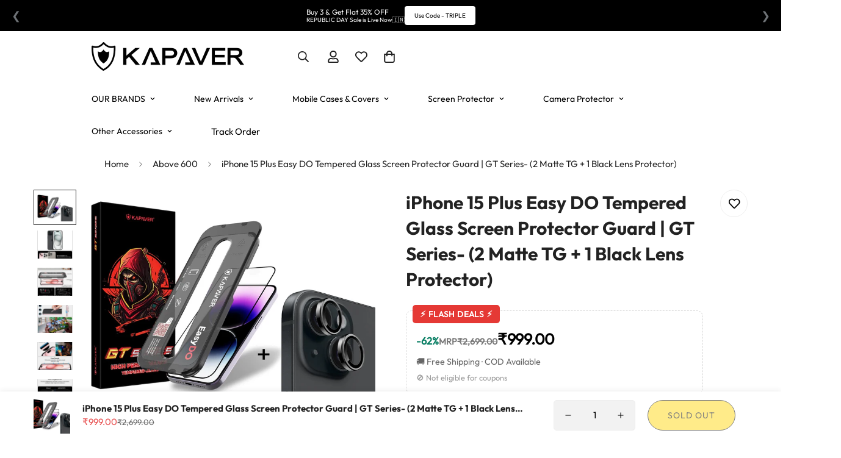

--- FILE ---
content_type: text/css
request_url: https://kapaver.com/cdn/shop/t/40/assets/custom.css?v=39865899509859230571747980508
body_size: -88
content:
@media screen and (max-width: 767px){.m-mixed-layout--mobile-grid .m-mixed-layout__inner .m\:column{width:47vw!important}.m-slider .swiper-pagination{--swiper-controls-color: #ffffff !important;position:absolute!important;top:90%}.m-slider-controls__button svg{color:#fff!important}.m-slider .m-slider-controls__button{position:absolute!important;top:50%}}@media (max-width: 767px){.m-collection-page-header__title{font-size:13px!important}.m-collection-page-header__background.m-image img{object-fit:contain!important}}.price-container{display:flex;align-items:center;font-family:Arial,sans-serif;margin:20px 0}.m-product-media--slider__navigation button:after{display:none}.m-product-card__tags{position:absolute;top:0!important;left:0!important;width:100%;height:100%;pointer-events:none}.m-product-card__tags .m-product-tag.m-product-tag--hot{position:absolute;bottom:0;left:0;right:0;width:100%;height:30px;background:linear-gradient(135deg,#fff200,#fcbf49);color:#000;font-size:11px;font-weight:700;text-transform:uppercase;text-align:center;border-radius:0 0 6px 6px;padding:6px 0;display:flex;align-items:center;justify-content:center;line-height:1.1;box-shadow:0 -2px 6px #faa0a033;pointer-events:auto;text-shadow:0 1px 2px rgba(0,0,0,.4)}@media (max-width: 480px){.m-product-card__tags .m-product-tag.m-product-tag--hot{height:24px;font-size:9px;padding:4px 0}}.m-product-card__tags .m-product-tag.m-product-tag--sale{height:fit-content!important;background-color:#d35400;color:#fff;font-weight:700;font-size:12px}
/*# sourceMappingURL=/cdn/shop/t/40/assets/custom.css.map?v=39865899509859230571747980508 */


--- FILE ---
content_type: text/javascript; charset=utf-8
request_url: https://kapaver.com/products/iphone-15-plus-easy-do-tempered-glass-screen-protector-guard-gt-series-2-matte-tg-1-black-lens-protector.js
body_size: 2286
content:
{"id":8061302571255,"title":"iPhone 15 Plus Easy DO Tempered Glass Screen Protector Guard | GT Series- (2 Matte TG + 1 Black Lens Protector)","handle":"iphone-15-plus-easy-do-tempered-glass-screen-protector-guard-gt-series-2-matte-tg-1-black-lens-protector","description":"\u003ctable data-mce-fragment=\"1\"\u003e\n\u003ctbody data-mce-fragment=\"1\"\u003e\n\u003ctr data-mce-fragment=\"1\"\u003e\n\u003ctd data-mce-fragment=\"1\"\u003e\n\u003cp data-mce-fragment=\"1\"\u003e\u003cspan data-mce-fragment=\"1\"\u003eBrand\u003c\/span\u003e\u003c\/p\u003e\n\u003c\/td\u003e\n\u003ctd data-mce-fragment=\"1\"\u003e\n\u003cp data-mce-fragment=\"1\"\u003e\u003cspan data-mce-fragment=\"1\"\u003eKapaver\u003c\/span\u003e\u003c\/p\u003e\n\u003c\/td\u003e\n\u003c\/tr\u003e\n\u003ctr data-mce-fragment=\"1\"\u003e\n\u003ctd data-mce-fragment=\"1\"\u003e\n\u003cp data-mce-fragment=\"1\"\u003e\u003cspan data-mce-fragment=\"1\"\u003eMaterial\u003c\/span\u003e\u003c\/p\u003e\n\u003c\/td\u003e\n\u003ctd data-mce-fragment=\"1\"\u003e\n\u003cp data-mce-fragment=\"1\"\u003e\u003cspan data-mce-fragment=\"1\"\u003eTempered Glass \u0026amp;Â \u003c\/span\u003e\u003c\/p\u003e\n\u003cp class=\"a-size-large a-spacing-none\"\u003e\u003cspan id=\"productTitle\" class=\"a-size-large product-title-word-break\"\u003eCamera Lens Protector\u003c\/span\u003e\u003c\/p\u003e\n\u003c\/td\u003e\n\u003c\/tr\u003e\n\u003ctr data-mce-fragment=\"1\"\u003e\n\u003ctd data-mce-fragment=\"1\"\u003e\n\u003cp data-mce-fragment=\"1\"\u003e\u003cspan data-mce-fragment=\"1\"\u003eCompatible Phone Model\u003c\/span\u003e\u003c\/p\u003e\n\u003c\/td\u003e\n\u003ctd data-mce-fragment=\"1\"\u003e\n\u003cp\u003eApple iPhone 15 Plus\u003c\/p\u003e\n\u003c\/td\u003e\n\u003c\/tr\u003e\n\u003ctr data-mce-fragment=\"1\"\u003e\n\u003ctd data-mce-fragment=\"1\"\u003e\n\u003cp data-mce-fragment=\"1\"\u003e\u003cspan data-mce-fragment=\"1\"\u003eSpecial Feature\u003c\/span\u003e\u003c\/p\u003e\n\u003c\/td\u003e\n\u003ctd data-mce-fragment=\"1\"\u003eEasy Do\u003c\/td\u003e\n\u003c\/tr\u003e\n\u003ctr data-mce-fragment=\"1\"\u003e\n\u003ctd data-mce-fragment=\"1\"\u003e\n\u003cp data-mce-fragment=\"1\"\u003e\u003cspan data-mce-fragment=\"1\"\u003eFinish Type\u003c\/span\u003e\u003c\/p\u003e\n\u003c\/td\u003e\n\u003ctd data-mce-fragment=\"1\"\u003eMatte\u003c\/td\u003e\n\u003c\/tr\u003e\n\u003ctr data-mce-fragment=\"1\"\u003e\n\u003ctd data-mce-fragment=\"1\"\u003e\n\u003cp data-mce-fragment=\"1\"\u003e\u003cspan data-mce-fragment=\"1\"\u003eNet Quantity\u003c\/span\u003e\u003c\/p\u003e\n\u003c\/td\u003e\n\u003ctd data-mce-fragment=\"1\"\u003e1.00\u003c\/td\u003e\n\u003c\/tr\u003e\n\u003c\/tbody\u003e\n\u003c\/table\u003e\n\u003cp data-mce-fragment=\"1\"\u003eÂ \u003c\/p\u003e\n\u003ch4 data-mce-fragment=\"1\"\u003e\u003cimg data-mce-fragment=\"1\" height=\"162\" width=\"540\" alt=\"\" src=\"https:\/\/cdn.shopify.com\/s\/files\/1\/0035\/0876\/4739\/files\/5339e140-f345-4b2c-98ca-16e6bfd2e2e4.__CR0_0_600_180_PT0_SX600_V1_ff046e6c-0e7a-4e7a-aef9-587f5fa1f3a8_480x480.jpg?v=1689075504\"\u003e\u003c\/h4\u003e\n\u003cp data-mce-fragment=\"1\"\u003eÂ \u003c\/p\u003e\n\u003ch1 data-mce-fragment=\"1\"\u003e\u003cb data-mce-fragment=\"1\"\u003eAbout this item:\u003c\/b\u003e\u003c\/h1\u003e\n\u003cul data-mce-fragment=\"1\"\u003e\n\u003cli data-mce-fragment=\"1\"\u003e\n\u003cspan data-mce-fragment=\"1\" style=\"font-weight: 400;\"\u003e\u003c\/span\u003e\n\u003ch4 data-mce-fragment=\"1\"\u003e\n\u003cspan data-mce-fragment=\"1\" style=\"font-weight: 400;\"\u003e9H Hardness:\u003c\/span\u003e\u003cspan data-mce-fragment=\"1\" style=\"font-weight: 400;\"\u003e\u003cspan data-mce-fragment=\"1\"\u003eÂ \u003c\/span\u003eDurability rating of 9H hardness, which provides protection against scratches.\u003c\/span\u003e\n\u003c\/h4\u003e\n\u003c\/li\u003e\n\u003cli data-mce-fragment=\"1\"\u003e\n\u003ch4 data-mce-fragment=\"1\"\u003e\n\u003cspan data-mce-fragment=\"1\" style=\"font-weight: 400;\"\u003e\u003c\/span\u003e\u003cspan data-mce-fragment=\"1\" style=\"font-weight: 400;\"\u003eCase friendly: Made case compatible with all Kapaver case\u003c\/span\u003e\n\u003c\/h4\u003e\n\u003c\/li\u003e\n\u003cli data-mce-fragment=\"1\"\u003e\n\u003ch4 data-mce-fragment=\"1\"\u003e\n\u003cspan data-mce-fragment=\"1\" style=\"font-weight: 400;\"\u003e\u003c\/span\u003e\u003cspan data-mce-fragment=\"1\" style=\"font-weight: 400;\"\u003eOil-free: Oleophobic coating for daily fingerprint resistance\u003c\/span\u003e\n\u003c\/h4\u003e\n\u003c\/li\u003e\n\u003cli data-mce-fragment=\"1\"\u003e\n\u003ch4 data-mce-fragment=\"1\"\u003e\n\u003cspan data-mce-fragment=\"1\" style=\"font-weight: 400;\"\u003e\u003c\/span\u003e\u003cspan data-mce-fragment=\"1\" style=\"font-weight: 400;\"\u003eEdge-to-Edge Protection: All-around adhesive covers the screen with no lifting\u003c\/span\u003e\n\u003c\/h4\u003e\n\u003c\/li\u003e\n\u003c\/ul\u003e\n\u003ch4 data-mce-fragment=\"1\"\u003e\n\u003cspan data-mce-fragment=\"1\" style=\"font-weight: 400;\"\u003e\u003c\/span\u003e\u003cbr data-mce-fragment=\"1\"\u003e\n\u003c\/h4\u003e\n\u003ch4 data-mce-fragment=\"1\"\u003e\u003cspan data-mce-fragment=\"1\" style=\"font-weight: 400;\"\u003eProtect your iPhone 15 with ease using our (2Pack) Easy Do. With our Easy Do Auto Align Technology, installation is a breeze and ensures a perfect fit every time. Our tempered glass set offers screen protection, ensuring your device stays in pristine condition. Our specialized screen protector keeps your front camera lens safe from scratches and damage, so you can take stunning photos and videos with confidence. Our tempered glass has a 9H hardness rating, effectively guarding against scratches, impacts, and everyday wear and tear. Enjoy a crystal-clear display with optimal brightness, colour accuracy, and touch sensitivity. Our tempered glass is of the utmost quality, maintaining the original visual quality of your device while offering reliable protection. Whether you're watching videos, browsing the web, or gaming, our tempered glass enhances your visual experience.\u003c\/span\u003e\u003c\/h4\u003e\n\u003ch1 class=\"a-size-large a-spacing-none\"\u003e\u003cspan id=\"productTitle\" class=\"a-size-large product-title-word-break\"\u003eCamara Lens Protector\u003c\/span\u003e\u003c\/h1\u003e\n\u003cp data-mce-fragment=\"1\"\u003eThe KAPAVERÂ® Camera Lens Frame Glass advances your device protection by adding a durable glass cover over the protruding rear cameras.\u003c\/p\u003e\n\u003cp data-mce-fragment=\"1\"\u003eThe individual camera lens isÂ separately covered with a glass cap with a slim, but ample width of 0.33mm.\u003c\/p\u003e\n\u003cp data-mce-fragment=\"1\"\u003eThe glass cover is intricately framed with a lightweight ring of aluminum alloy, accented with black silk print edges to prevent light bleeding in pictures from sunlight or the camera flash.\u003c\/p\u003e\n\u003cp data-mce-fragment=\"1\"\u003eThe camera covers are attached via an adhesive around the sides of each piece, and the glass is coated with a fingerprint-resistant finish for the best photo quality your device has to offer!\u003c\/p\u003e\n\u003cp data-mce-fragment=\"1\"\u003eInstallation is easy and quick!\u003c\/p\u003e\n\u003cp data-mce-fragment=\"1\"\u003e1. Clean and remove all dust from the rear camera lens with the included cleaner.\u003c\/p\u003e\n\u003cp data-mce-fragment=\"1\"\u003e2. Grab the release sheet by the handle and remove it from the camera glass.\u003c\/p\u003e\n\u003cp data-mce-fragment=\"1\"\u003e3. Hold the guide frame and attach the camera glass in its proper alignment.\u003c\/p\u003e\n\u003cp data-mce-fragment=\"1\"\u003e4. Wipe down with a dry cloth and gently press the adhesive areas to secure. Remove the guide frame to finish\u003c\/p\u003e\n\u003ch2 data-mce-fragment=\"1\"\u003e\u003cb data-mce-fragment=\"1\"\u003eWhat is in the box?\u003c\/b\u003e\u003c\/h2\u003e\n\u003cul data-mce-fragment=\"1\"\u003e\n\u003cli data-mce-fragment=\"1\"\u003e\n\u003cspan data-mce-fragment=\"1\" style=\"font-weight: 400;\"\u003e\u003c\/span\u003e\u003cspan data-mce-fragment=\"1\" style=\"font-weight: 400;\"\u003eÂ  Â  Â  Â \u003cspan data-mce-fragment=\"1\"\u003eÂ \u003c\/span\u003e\u003c\/span\u003e\u003cspan data-mce-fragment=\"1\" style=\"font-weight: 400;\"\u003eInstallation Tray\u003c\/span\u003e\n\u003c\/li\u003e\n\u003cli data-mce-fragment=\"1\"\u003e\n\u003cspan data-mce-fragment=\"1\" style=\"font-weight: 400;\"\u003e\u003c\/span\u003e\u003cspan data-mce-fragment=\"1\" style=\"font-weight: 400;\"\u003eÂ  Â  Â  Â \u003cspan data-mce-fragment=\"1\"\u003eÂ \u003c\/span\u003e\u003c\/span\u003e\u003cspan data-mce-fragment=\"1\" style=\"font-weight: 400;\"\u003eWet Wipe\u003c\/span\u003e\n\u003c\/li\u003e\n\u003cli data-mce-fragment=\"1\"\u003e\n\u003cspan data-mce-fragment=\"1\" style=\"font-weight: 400;\"\u003e\u003c\/span\u003e\u003cspan data-mce-fragment=\"1\" style=\"font-weight: 400;\"\u003eÂ  Â  Â  Â \u003cspan data-mce-fragment=\"1\"\u003eÂ \u003c\/span\u003e\u003c\/span\u003e\u003cspan data-mce-fragment=\"1\" style=\"font-weight: 400;\"\u003eDry cloth\u003c\/span\u003e\n\u003c\/li\u003e\n\u003cli data-mce-fragment=\"1\"\u003e\n\u003cspan data-mce-fragment=\"1\" style=\"font-weight: 400;\"\u003e\u003c\/span\u003e\u003cspan data-mce-fragment=\"1\" style=\"font-weight: 400;\"\u003eÂ  Â  Â  Â \u003cspan data-mce-fragment=\"1\"\u003eÂ \u003c\/span\u003e\u003c\/span\u003e\u003cspan data-mce-fragment=\"1\" style=\"font-weight: 400;\"\u003eDust Removal Sticker\u003c\/span\u003e\n\u003c\/li\u003e\n\u003cli data-mce-fragment=\"1\"\u003eÂ  Â  Â  Â  Guide Sticker\u003c\/li\u003e\n\u003c\/ul\u003e\n\u003cp data-mce-fragment=\"1\"\u003e\u003ciframe data-mce-fragment=\"1\" width=\"951\" height=\"535\" src=\"https:\/\/www.youtube.com\/embed\/Td839IVmNsw\" title=\"iPhone 15 Series | KAPAVER GT Series Tempered Glass Screen Protector Installation\"\u003e\u003c\/iframe\u003e\u003c\/p\u003e","published_at":"2023-12-29T14:31:56+05:30","created_at":"2023-12-29T14:31:56+05:30","vendor":"Apple","type":"Tempered Glass \u0026 Camera Lens Protector","tags":["FLAT PRICE","iPhone 15 plus"],"price":99900,"price_min":99900,"price_max":99900,"available":false,"price_varies":false,"compare_at_price":269900,"compare_at_price_min":269900,"compare_at_price_max":269900,"compare_at_price_varies":false,"variants":[{"id":44222822973687,"title":"Default Title","option1":"Default Title","option2":null,"option3":null,"sku":"KP-IP15PL-2MGCG-BLK","requires_shipping":true,"taxable":true,"featured_image":null,"available":false,"name":"iPhone 15 Plus Easy DO Tempered Glass Screen Protector Guard | GT Series- (2 Matte TG + 1 Black Lens Protector)","public_title":null,"options":["Default Title"],"price":99900,"weight":160,"compare_at_price":269900,"inventory_management":"shopify","barcode":"B0CKLYVXXB","requires_selling_plan":false,"selling_plan_allocations":[]}],"images":["\/\/cdn.shopify.com\/s\/files\/1\/0035\/0876\/4739\/files\/61l09P0MpyL._SL1440.jpg?v=1753708381","\/\/cdn.shopify.com\/s\/files\/1\/0035\/0876\/4739\/files\/61FEK-xYxhL._SL1500.jpg?v=1753708382","\/\/cdn.shopify.com\/s\/files\/1\/0035\/0876\/4739\/files\/71jw0E4OWuL._SL1500.jpg?v=1753708382","\/\/cdn.shopify.com\/s\/files\/1\/0035\/0876\/4739\/files\/71LXTWvqUqL._SL1500.jpg?v=1753708382","\/\/cdn.shopify.com\/s\/files\/1\/0035\/0876\/4739\/files\/71VJ7BBUuBL._SL1500.jpg?v=1753708382","\/\/cdn.shopify.com\/s\/files\/1\/0035\/0876\/4739\/files\/612g721FbOL._SL1500.jpg?v=1753708382","\/\/cdn.shopify.com\/s\/files\/1\/0035\/0876\/4739\/files\/617D5bTRVOL._SL1500.jpg?v=1753708382","\/\/cdn.shopify.com\/s\/files\/1\/0035\/0876\/4739\/files\/51gYczEzjTL._SL1152.jpg?v=1753708382","\/\/cdn.shopify.com\/s\/files\/1\/0035\/0876\/4739\/files\/71icF0584zL._SL1500.jpg?v=1753708382"],"featured_image":"\/\/cdn.shopify.com\/s\/files\/1\/0035\/0876\/4739\/files\/61l09P0MpyL._SL1440.jpg?v=1753708381","options":[{"name":"Title","position":1,"values":["Default Title"]}],"url":"\/products\/iphone-15-plus-easy-do-tempered-glass-screen-protector-guard-gt-series-2-matte-tg-1-black-lens-protector","media":[{"alt":null,"id":33915994276087,"position":1,"preview_image":{"aspect_ratio":1.25,"height":1152,"width":1440,"src":"https:\/\/cdn.shopify.com\/s\/files\/1\/0035\/0876\/4739\/files\/61l09P0MpyL._SL1440.jpg?v=1753708381"},"aspect_ratio":1.25,"height":1152,"media_type":"image","src":"https:\/\/cdn.shopify.com\/s\/files\/1\/0035\/0876\/4739\/files\/61l09P0MpyL._SL1440.jpg?v=1753708381","width":1440},{"alt":null,"id":33915994308855,"position":2,"preview_image":{"aspect_ratio":1.0,"height":1500,"width":1500,"src":"https:\/\/cdn.shopify.com\/s\/files\/1\/0035\/0876\/4739\/files\/61FEK-xYxhL._SL1500.jpg?v=1753708382"},"aspect_ratio":1.0,"height":1500,"media_type":"image","src":"https:\/\/cdn.shopify.com\/s\/files\/1\/0035\/0876\/4739\/files\/61FEK-xYxhL._SL1500.jpg?v=1753708382","width":1500},{"alt":null,"id":33915994341623,"position":3,"preview_image":{"aspect_ratio":1.0,"height":1500,"width":1500,"src":"https:\/\/cdn.shopify.com\/s\/files\/1\/0035\/0876\/4739\/files\/71jw0E4OWuL._SL1500.jpg?v=1753708382"},"aspect_ratio":1.0,"height":1500,"media_type":"image","src":"https:\/\/cdn.shopify.com\/s\/files\/1\/0035\/0876\/4739\/files\/71jw0E4OWuL._SL1500.jpg?v=1753708382","width":1500},{"alt":null,"id":33915994374391,"position":4,"preview_image":{"aspect_ratio":1.0,"height":1500,"width":1500,"src":"https:\/\/cdn.shopify.com\/s\/files\/1\/0035\/0876\/4739\/files\/71LXTWvqUqL._SL1500.jpg?v=1753708382"},"aspect_ratio":1.0,"height":1500,"media_type":"image","src":"https:\/\/cdn.shopify.com\/s\/files\/1\/0035\/0876\/4739\/files\/71LXTWvqUqL._SL1500.jpg?v=1753708382","width":1500},{"alt":null,"id":33915994407159,"position":5,"preview_image":{"aspect_ratio":1.0,"height":1500,"width":1500,"src":"https:\/\/cdn.shopify.com\/s\/files\/1\/0035\/0876\/4739\/files\/71VJ7BBUuBL._SL1500.jpg?v=1753708382"},"aspect_ratio":1.0,"height":1500,"media_type":"image","src":"https:\/\/cdn.shopify.com\/s\/files\/1\/0035\/0876\/4739\/files\/71VJ7BBUuBL._SL1500.jpg?v=1753708382","width":1500},{"alt":null,"id":33915994439927,"position":6,"preview_image":{"aspect_ratio":1.0,"height":1500,"width":1500,"src":"https:\/\/cdn.shopify.com\/s\/files\/1\/0035\/0876\/4739\/files\/612g721FbOL._SL1500.jpg?v=1753708382"},"aspect_ratio":1.0,"height":1500,"media_type":"image","src":"https:\/\/cdn.shopify.com\/s\/files\/1\/0035\/0876\/4739\/files\/612g721FbOL._SL1500.jpg?v=1753708382","width":1500},{"alt":null,"id":33915994472695,"position":7,"preview_image":{"aspect_ratio":1.0,"height":1500,"width":1500,"src":"https:\/\/cdn.shopify.com\/s\/files\/1\/0035\/0876\/4739\/files\/617D5bTRVOL._SL1500.jpg?v=1753708382"},"aspect_ratio":1.0,"height":1500,"media_type":"image","src":"https:\/\/cdn.shopify.com\/s\/files\/1\/0035\/0876\/4739\/files\/617D5bTRVOL._SL1500.jpg?v=1753708382","width":1500},{"alt":null,"id":33915994505463,"position":8,"preview_image":{"aspect_ratio":1.0,"height":1152,"width":1152,"src":"https:\/\/cdn.shopify.com\/s\/files\/1\/0035\/0876\/4739\/files\/51gYczEzjTL._SL1152.jpg?v=1753708382"},"aspect_ratio":1.0,"height":1152,"media_type":"image","src":"https:\/\/cdn.shopify.com\/s\/files\/1\/0035\/0876\/4739\/files\/51gYczEzjTL._SL1152.jpg?v=1753708382","width":1152},{"alt":null,"id":33915994570999,"position":9,"preview_image":{"aspect_ratio":1.0,"height":1500,"width":1500,"src":"https:\/\/cdn.shopify.com\/s\/files\/1\/0035\/0876\/4739\/files\/71icF0584zL._SL1500.jpg?v=1753708382"},"aspect_ratio":1.0,"height":1500,"media_type":"image","src":"https:\/\/cdn.shopify.com\/s\/files\/1\/0035\/0876\/4739\/files\/71icF0584zL._SL1500.jpg?v=1753708382","width":1500}],"requires_selling_plan":false,"selling_plan_groups":[]}

--- FILE ---
content_type: text/javascript
request_url: https://cdn.starapps.studio/apps/vsk/kapaver-e-store/data.js
body_size: 33042
content:
"use strict";"undefined"==typeof window.starapps_data&&(window.starapps_data={}),"undefined"==typeof window.starapps_data.product_groups&&(window.starapps_data.product_groups=[{"id":4550343,"products_preset_id":609190,"collections_swatch":"first_product_image","group_name":"CMF - 1","option_name":"colour","collections_preset_id":null,"display_position":"top","products_swatch":"first_product_image","mobile_products_preset_id":609190,"mobile_products_swatch":"first_product_image","mobile_collections_preset_id":null,"mobile_collections_swatch":"first_product_image","same_products_preset_for_mobile":true,"same_collections_preset_for_mobile":true,"option_values":[{"id":8405606039799,"option_value":"Black","handle":"cmf-phone-1-by-nothing-back-cover-case-impulse-black","published":true,"swatch_src":null,"swatch_value":null},{"id":8406399910135,"option_value":"Privacy ","handle":"cmf-phone-1-by-nothing-privacy-tempered-glass-screen-protector-guard-privacy-2-pack-with-easydo-applicator","published":true,"swatch_src":null,"swatch_value":null},{"id":9501892346103,"option_value":"Transparent","handle":"cmf-phone-1-by-nothing-tempered-glass-screen-protector-guard-glass-hd-2-pack-with-1-easydo-applicator","published":true,"swatch_src":null,"swatch_value":null},{"id":9503111676151,"option_value":"Honeycomb - Black","handle":"cmf-phone-1-by-nothing-back-cover-case-impulse-black-honeycomb","published":true,"swatch_src":null,"swatch_value":null},{"id":9503116853495,"option_value":"Floral White - Black","handle":"cmf-phone-1-by-nothing-back-cover-case-impulse-black-floral-white","published":true,"swatch_src":null,"swatch_value":null},{"id":9503126356215,"option_value":"Floral Bloom - Black","handle":"cmf-phone-1-by-nothing-back-cover-case-impulse-black-floral-bloom","published":true,"swatch_src":null,"swatch_value":null},{"id":9526088433911,"option_value":"","handle":"cmf-phone-1-by-nothing-back-cover-case-gps-edition-leh-ladakh-impulse-black","published":true,"swatch_src":null,"swatch_value":null},{"id":9527479992567,"option_value":"Black","handle":"cmf-phone-1-by-nothing-back-cover-case-cyber-i-edition-black-01","published":true,"swatch_src":null,"swatch_value":null},{"id":9535014699255,"option_value":" Transparent","handle":"cmf-phone-1-easydo-tempered-glass-screen-protector-guard-glass-hd-1-pack","published":true,"swatch_src":null,"swatch_value":null},{"id":9669649105143,"option_value":null,"handle":"cmf-phone-1-easydo-tempered-glass-screen-protector-guard-glass-hd-3-pack","published":true,"swatch_src":null,"swatch_value":null}]},{"id":6709441,"products_preset_id":609190,"collections_swatch":"first_product_image","group_name":"CMF Phone 2 Pro","option_name":"Colour","collections_preset_id":null,"display_position":"top","products_swatch":"first_product_image","mobile_products_preset_id":609190,"mobile_products_swatch":"first_product_image","mobile_collections_preset_id":null,"mobile_collections_swatch":"first_product_image","same_products_preset_for_mobile":true,"same_collections_preset_for_mobile":true,"option_values":[{"id":9768126120183,"option_value":"Black","handle":"cmf-phone-2-pro-by-nothing-back-cover-case-hybrid-black","published":false,"swatch_src":null,"swatch_value":null},{"id":9810080399607,"option_value":"Matte Clear","handle":"cmf-phone-2-pro-screen-protector-guard-matte-clear-easy-do-film-2-pack-not-tempered-glass","published":true,"swatch_src":null,"swatch_value":null},{"id":9810083283191,"option_value":"Clear","handle":"cmf-phone-2-pro-screen-protector-guard-clear-easy-do-film-2-pack-not-tempered-glass","published":true,"swatch_src":null,"swatch_value":null},{"id":9867305320695,"option_value":"Clear","handle":"nothing-cmf-phone-2-pro-back-cover-case-essential-clear","published":true,"swatch_src":null,"swatch_value":null},{"id":9867305779447,"option_value":"Black","handle":"nothing-cmf-phone-2-pro-back-cover-case-essential-black","published":true,"swatch_src":null,"swatch_value":null},{"id":9868710543607,"option_value":"Cyber-i","handle":"nothing-cmf-phone-2-pro-back-cover-case-essential-cyber-i-edition-black-01","published":false,"swatch_src":null,"swatch_value":null}]},{"id":3582074,"products_preset_id":609190,"collections_swatch":"first_product_image","group_name":"FIP11PM-T","option_name":"colour","collections_preset_id":null,"display_position":"top","products_swatch":"first_product_image","mobile_products_preset_id":609190,"mobile_products_swatch":"first_product_image","mobile_collections_preset_id":null,"mobile_collections_swatch":"first_product_image","same_products_preset_for_mobile":true,"same_collections_preset_for_mobile":true,"option_values":[{"id":7962926219511,"option_value":"Fabric Brown","handle":"foso-back-cover-case-for-apple-iphone-11-pro-max-fabric-brown","published":false,"swatch_src":"No","swatch_value":null},{"id":7962926973175,"option_value":"Fabric Gray","handle":"foso-back-cover-case-for-apple-iphone-11-pro-max-fabric-gray","published":false,"swatch_src":"No","swatch_value":null},{"id":7963593310455,"option_value":"Space Black","handle":"foso-back-cover-case-for-apple-iphone-11-pro-max-space-black","published":false,"swatch_src":"No","swatch_value":null},{"id":7964079259895,"option_value":"Smoke Black","handle":"foso™-flexible-transparent-bumper-tpu-back-cover-case-for-apple-iphone-11-pro-max-smoke-black-transparent-bumper-tpu","published":false,"swatch_src":"No","swatch_value":null}]},{"id":3582064,"products_preset_id":609190,"collections_swatch":"first_product_image","group_name":"FIP11P-T","option_name":"colour","collections_preset_id":null,"display_position":"top","products_swatch":"first_product_image","mobile_products_preset_id":609190,"mobile_products_swatch":"first_product_image","mobile_collections_preset_id":null,"mobile_collections_swatch":"first_product_image","same_products_preset_for_mobile":true,"same_collections_preset_for_mobile":true,"option_values":[{"id":7963592130807,"option_value":"Space Black","handle":"foso-back-cover-case-for-apple-iphone-11-pro-space-black","published":false,"swatch_src":"No","swatch_value":null},{"id":7963592818935,"option_value":"Nubela Red","handle":"foso-back-cover-case-for-apple-iphone-11-pro-nubela-red","published":false,"swatch_src":"No","swatch_value":null},{"id":7963597373687,"option_value":" Black","handle":"foso-tpu-bumper-back-cover-case-for-apple-iphone-11-pro-black","published":false,"swatch_src":"No","swatch_value":null},{"id":7964080799991,"option_value":"Transparent","handle":"foso™-clear-flexible-transparent-with-protective-shockproof-corner-back-cover-case-for-iphone-11-pro-transparent-tpu","published":false,"swatch_src":"No","swatch_value":null},{"id":7964082045175,"option_value":"Transparent Bumper ","handle":"iphone-11-pro-foso-back-cover-case-bumper-clear","published":false,"swatch_src":"No","swatch_value":null}]},{"id":3582060,"products_preset_id":609190,"collections_swatch":"first_product_image","group_name":"FIP13PM-R","option_name":"colour","collections_preset_id":null,"display_position":"top","products_swatch":"first_product_image","mobile_products_preset_id":609190,"mobile_products_swatch":"first_product_image","mobile_collections_preset_id":null,"mobile_collections_swatch":"first_product_image","same_products_preset_for_mobile":true,"same_collections_preset_for_mobile":true,"option_values":[{"id":7962914750711,"option_value":"(Matte Black)","handle":"apple-iphone-13-pro-max-foso-frosted-shock-proof-bumper-back-cover-case-matte-black-1","published":false,"swatch_src":"No","swatch_value":null},{"id":7962915209463,"option_value":"Matte Black","handle":"apple-iphone-13-pro-max-foso-frosted-shock-proof-bumper-back-cover-case-matte-black","published":false,"swatch_src":"No","swatch_value":null}]},{"id":3582057,"products_preset_id":609190,"collections_swatch":"first_product_image","group_name":"FNP2-case","option_name":"colour","collections_preset_id":null,"display_position":"top","products_swatch":"first_product_image","mobile_products_preset_id":609190,"mobile_products_swatch":"first_product_image","mobile_collections_preset_id":null,"mobile_collections_swatch":"first_product_image","same_products_preset_for_mobile":true,"same_collections_preset_for_mobile":true,"option_values":[{"id":7962899742967,"option_value":" (Smoke Black)","handle":"nothing-phone-2-foso-crystal-shock-proof-back-cover-case-smoke-black","published":true,"swatch_src":"No","swatch_value":null},{"id":7962906525943,"option_value":"Bumper Clear","handle":"foso-nothing-phone-2-foso-back-cover-case-crystal-clear","published":true,"swatch_src":"No","swatch_value":null},{"id":7962908655863,"option_value":"Black","handle":"nothing-phone-2-foso-back-cover-case-crystal-clear-black","published":true,"swatch_src":"No","swatch_value":null},{"id":7962909901047,"option_value":"Clear","handle":"nothing-phone-2-foso-back-cover-case-crystal-clear","published":true,"swatch_src":"No","swatch_value":null},{"id":7962911375607,"option_value":"Smoke Black","handle":"nothing-phone-2-foso-back-cover-case-ice-crystal-clear-smoke-black","published":true,"swatch_src":"No","swatch_value":null}]},{"id":3668809,"products_preset_id":609190,"collections_swatch":"first_product_image","group_name":"FOIP15","option_name":"Colour","collections_preset_id":null,"display_position":"top","products_swatch":"first_product_image","mobile_products_preset_id":609190,"mobile_products_swatch":"first_product_image","mobile_collections_preset_id":null,"mobile_collections_swatch":"first_product_image","same_products_preset_for_mobile":true,"same_collections_preset_for_mobile":true,"option_values":[{"id":7970884583671,"option_value":"Clear","handle":"iphone-15-foso-crystal-shock-proof-back-cover-case-tpu-pc-clear","published":true,"swatch_src":"No","swatch_value":null},{"id":7970011054327,"option_value":"Black","handle":"iphone-15-foso-royal-shock-proof-back-cover-case-tpu-pc-black","published":true,"swatch_src":"No","swatch_value":null},{"id":7969990443255,"option_value":"Matte Black","handle":"iphone-15-foso-skin-shock-proof-back-cover-case-tpu-pc-matte-black","published":true,"swatch_src":"No","swatch_value":null},{"id":7969987002615,"option_value":"Bumber Clear","handle":"iphone-15-foso-anti-shock-proof-back-cover-case-tpu-pc-bumber-clear","published":true,"swatch_src":"No","swatch_value":null}]},{"id":3668808,"products_preset_id":609190,"collections_swatch":"first_product_image","group_name":"FOIP15PL","option_name":"Colour","collections_preset_id":null,"display_position":"top","products_swatch":"first_product_image","mobile_products_preset_id":609190,"mobile_products_swatch":"first_product_image","mobile_collections_preset_id":null,"mobile_collections_swatch":"first_product_image","same_products_preset_for_mobile":true,"same_collections_preset_for_mobile":true,"option_values":[{"id":7969976942839,"option_value":"Matte Black","handle":"iphone-15-plus-foso-skin-shock-proof-back-cover-case-pc-tpu-matte-black","published":true,"swatch_src":"No","swatch_value":null},{"id":7969977794807,"option_value":"Black","handle":"iphone-15-plus-foso-royal-shock-proof-back-cover-case-pc-tpu-black","published":true,"swatch_src":"No","swatch_value":null},{"id":7969978515703,"option_value":"Bumber Clear","handle":"iphone-15-plus-foso-anti-shock-proof-back-cover-case-pc-tpu-bumber-clear","published":true,"swatch_src":"No","swatch_value":null},{"id":7970883207415,"option_value":"Clear","handle":"iphone-15-plus-foso-crystal-shock-proof-back-cover-case-pc-tpu-clear","published":true,"swatch_src":"No","swatch_value":null}]},{"id":3668806,"products_preset_id":609190,"collections_swatch":"first_product_image","group_name":"FOIP15PM","option_name":"Colour","collections_preset_id":null,"display_position":"top","products_swatch":"first_product_image","mobile_products_preset_id":609190,"mobile_products_swatch":"first_product_image","mobile_collections_preset_id":null,"mobile_collections_swatch":"first_product_image","same_products_preset_for_mobile":true,"same_collections_preset_for_mobile":true,"option_values":[{"id":7969972093175,"option_value":"Matte Black","handle":"iphone-15-pro-max-foso-royal-shock-proof-back-cover-case-tpu-pc-matte-black","published":true,"swatch_src":"No","swatch_value":null},{"id":7969972781303,"option_value":"Bumber Clear","handle":"iphone-15-pro-max-foso-royal-shock-proof-back-cover-case-tpu-pc-bumber-clear","published":true,"swatch_src":"No","swatch_value":null},{"id":7969973862647,"option_value":"Black","handle":"iphone-15-pro-max-foso-royal-shock-proof-back-cover-case-tpu-pc-black","published":true,"swatch_src":"No","swatch_value":null},{"id":7970883567863,"option_value":"Clear","handle":"foso-back-cover-case-compatible-with-iphone-15-pro-max-clear","published":true,"swatch_src":"No","swatch_value":null},{"id":8395491377399,"option_value":"Black","handle":"iphone-15-pro-max-back-cover-case-elektro-armor-black","published":true,"swatch_src":null,"swatch_value":null}]},{"id":3792727,"products_preset_id":609190,"collections_swatch":"first_product_image","group_name":"FOIQZ7-VT2P","option_name":"Colour","collections_preset_id":null,"display_position":"top","products_swatch":"first_product_image","mobile_products_preset_id":609190,"mobile_products_swatch":"first_product_image","mobile_collections_preset_id":null,"mobile_collections_swatch":"first_product_image","same_products_preset_for_mobile":true,"same_collections_preset_for_mobile":true,"option_values":[{"id":7989694005495,"option_value":"Black","handle":"iqoo-z7-pro-vivo-t2-pro-5g-foso-skin-shock-proof-back-cover-case-pc-tpu-black","published":true,"swatch_src":"No","swatch_value":null},{"id":7986575802615,"option_value":"Clear","handle":"iqoo-z7-pro-vivo-t2-pro-5g-foso-royal-shock-proof-back-cover-case-pc-tpu-clear","published":true,"swatch_src":"No","swatch_value":null}]},{"id":3792713,"products_preset_id":609190,"collections_swatch":"first_product_image","group_name":"FOOPN-CE3","option_name":"Colour","collections_preset_id":null,"display_position":"top","products_swatch":"first_product_image","mobile_products_preset_id":609190,"mobile_products_swatch":"first_product_image","mobile_collections_preset_id":null,"mobile_collections_swatch":"first_product_image","same_products_preset_for_mobile":true,"same_collections_preset_for_mobile":true,"option_values":[{"id":7986577801463,"option_value":"Clear","handle":"oneplus-nord-ce-3-foso-royal-shock-proof-back-cover-case-pc-tpu-clear","published":true,"swatch_src":"No","swatch_value":null},{"id":7986579144951,"option_value":"Black","handle":"oneplus-nord-ce-3-foso-skin-shock-proof-back-cover-case-pc-tpu-black","published":true,"swatch_src":"No","swatch_value":null},{"id":7989703180535,"option_value":"Clear","handle":"oneplus-nord-ce-3-foso-anti-shock-proof-back-cover-case-pc-tpu-clear","published":true,"swatch_src":"No","swatch_value":null}]},{"id":3582154,"products_preset_id":609190,"collections_swatch":"first_product_image","group_name":"FOP7-G","option_name":"colour","collections_preset_id":null,"display_position":"top","products_swatch":"first_product_image","mobile_products_preset_id":609190,"mobile_products_swatch":"first_product_image","mobile_collections_preset_id":null,"mobile_collections_swatch":"first_product_image","same_products_preset_for_mobile":true,"same_collections_preset_for_mobile":true,"option_values":[{"id":7965280174327,"option_value":"Nebula Pink","handle":"oneplus-7-foso-back-cover-case-hybrid-nebula-pink","published":false,"swatch_src":"No","swatch_value":null},{"id":7965293478135,"option_value":" Black","handle":"oneplus-7-foso-back-cover-case-hybrid-black","published":false,"swatch_src":"No","swatch_value":null},{"id":7965294625015,"option_value":"Blue","handle":"oneplus-7-foso-back-cover-case-hybrid-blue","published":false,"swatch_src":"No","swatch_value":null},{"id":7965296034039,"option_value":"Brown","handle":"oneplus-7-foso-back-cover-case-hybrid-brown","published":false,"swatch_src":"No","swatch_value":null}]},{"id":3582172,"products_preset_id":609190,"collections_swatch":"first_product_image","group_name":"FOP7P-G","option_name":"colour","collections_preset_id":null,"display_position":"top","products_swatch":"first_product_image","mobile_products_preset_id":609190,"mobile_products_swatch":"first_product_image","mobile_collections_preset_id":null,"mobile_collections_swatch":"first_product_image","same_products_preset_for_mobile":true,"same_collections_preset_for_mobile":true,"option_values":[{"id":7965273751799,"option_value":"Imported Quality","handle":"oneplus-7-pro-foso-back-cover-case-transparent-flexible-matte-finish-edges-matte-clear","published":false,"swatch_src":"No","swatch_value":null}]},{"id":3582144,"products_preset_id":609190,"collections_swatch":"first_product_image","group_name":"FOPN3-B","option_name":"colour","collections_preset_id":null,"display_position":"top","products_swatch":"first_product_image","mobile_products_preset_id":609190,"mobile_products_swatch":"first_product_image","mobile_collections_preset_id":null,"mobile_collections_swatch":"first_product_image","same_products_preset_for_mobile":true,"same_collections_preset_for_mobile":true,"option_values":[{"id":7965253042423,"option_value":" Black","handle":"oneplus-nord-3-foso-royal-shock-proof-back-cover-case-tpu-pc-black","published":true,"swatch_src":"No","swatch_value":null},{"id":7965254615287,"option_value":"Matte Black","handle":"oneplus-nord-3-foso-skin-shock-proof-back-cover-case-tpu-pc-matte-black","published":true,"swatch_src":"No","swatch_value":null},{"id":7965256220919,"option_value":"Bumper Clear","handle":"oneplus-nord-3-foso-anti-shock-proof-back-cover-case-tpu-pc-bumper-clear","published":true,"swatch_src":"No","swatch_value":null}]},{"id":3792732,"products_preset_id":609190,"collections_swatch":"first_product_image","group_name":"FORLM-11P","option_name":"Colour","collections_preset_id":null,"display_position":"top","products_swatch":"first_product_image","mobile_products_preset_id":609190,"mobile_products_swatch":"first_product_image","mobile_collections_preset_id":null,"mobile_collections_swatch":"first_product_image","same_products_preset_for_mobile":true,"same_collections_preset_for_mobile":true,"option_values":[{"id":7986573869303,"option_value":"Clear","handle":"realme-11-pro-11-pro-plus-foso-royal-shock-proof-back-cover-case-pc-tpu-clear","published":true,"swatch_src":"No","swatch_value":null},{"id":7989704917239,"option_value":"Matte Black","handle":"realme-11-pro-11-pro-plus-foso-skin-shock-proof-back-cover-case-pc-tpu-matte-black","published":true,"swatch_src":"No","swatch_value":null}]},{"id":3792709,"products_preset_id":609190,"collections_swatch":"first_product_image","group_name":"FOSG-S23FE","option_name":"Colout","collections_preset_id":null,"display_position":"top","products_swatch":"first_product_image","mobile_products_preset_id":609190,"mobile_products_swatch":"first_product_image","mobile_collections_preset_id":null,"mobile_collections_swatch":"first_product_image","same_products_preset_for_mobile":true,"same_collections_preset_for_mobile":true,"option_values":[{"id":7989638365431,"option_value":"Black","handle":"samsung-galaxy-s23-fe-foso-royal-shock-proof-back-cover-case-black","published":true,"swatch_src":"No","swatch_value":null},{"id":7969980416247,"option_value":"Matte Black","handle":"samsung-galaxy-s23-fe-foso-back-cover-case-matte-black","published":true,"swatch_src":"No","swatch_value":null},{"id":7969979564279,"option_value":"Clear","handle":"samsung-galaxy-s23-fe-foso-back-cover-case-clear","published":true,"swatch_src":"No","swatch_value":null},{"id":7969979072759,"option_value":"Bumper Clear","handle":"samsung-galaxy-s23-fe-foso-back-cover-case-bumper-clear","published":true,"swatch_src":"No","swatch_value":null}]},{"id":3792712,"products_preset_id":609190,"collections_swatch":"first_product_image","group_name":"FOSG-ZFL5","option_name":"Colour","collections_preset_id":null,"display_position":"top","products_swatch":"first_product_image","mobile_products_preset_id":609190,"mobile_products_swatch":"first_product_image","mobile_collections_preset_id":null,"mobile_collections_swatch":"first_product_image","same_products_preset_for_mobile":true,"same_collections_preset_for_mobile":true,"option_values":[{"id":7989697708279,"option_value":"Bumber Clear","handle":"galaxy-z-flip-5-foso-back-cover-case-pc-tpu-bumber-clear","published":true,"swatch_src":"No","swatch_value":null},{"id":7989699084535,"option_value":"Clear","handle":"galaxy-z-flip-5-foso-royal-shock-proof-back-cover-case-pc-tpu-clear","published":true,"swatch_src":"No","swatch_value":null},{"id":7989700264183,"option_value":"Black","handle":"samsung-galaxy-z-flip-5-foso-skin-shock-proof-back-cover-case-pc-tpu-black","published":true,"swatch_src":"No","swatch_value":null}]},{"id":3979033,"products_preset_id":609190,"collections_swatch":"first_product_image","group_name":"FOSOGS24","option_name":"Colour","collections_preset_id":null,"display_position":"top","products_swatch":"first_product_image","mobile_products_preset_id":609190,"mobile_products_swatch":"first_product_image","mobile_collections_preset_id":null,"mobile_collections_swatch":"first_product_image","same_products_preset_for_mobile":true,"same_collections_preset_for_mobile":true,"option_values":[{"id":8084627128567,"option_value":"Matte Black","handle":"samsung-galaxy-s24-foso-back-cover-case-matte-black","published":true,"swatch_src":null,"swatch_value":null},{"id":8084632764663,"option_value":"Black","handle":"samsung-galaxy-s24-foso-back-cover-case-black","published":true,"swatch_src":null,"swatch_value":null}]},{"id":3979034,"products_preset_id":609190,"collections_swatch":"first_product_image","group_name":"FOSOGS24P","option_name":"Colour","collections_preset_id":null,"display_position":"top","products_swatch":"first_product_image","mobile_products_preset_id":609190,"mobile_products_swatch":"first_product_image","mobile_collections_preset_id":null,"mobile_collections_swatch":"first_product_image","same_products_preset_for_mobile":true,"same_collections_preset_for_mobile":true,"option_values":[{"id":8084633714935,"option_value":"Black","handle":"samsung-galaxy-s24-plus-foso-back-cover-case-black","published":true,"swatch_src":null,"swatch_value":null},{"id":8084628832503,"option_value":"Matte Black","handle":"samsung-galaxy-s24-plus-foso-back-cover-case-matte-black","published":true,"swatch_src":null,"swatch_value":null}]},{"id":3582202,"products_preset_id":609190,"collections_swatch":"first_product_image","group_name":"FRN5-C","option_name":"colour","collections_preset_id":null,"display_position":"top","products_swatch":"first_product_image","mobile_products_preset_id":609190,"mobile_products_swatch":"first_product_image","mobile_collections_preset_id":null,"mobile_collections_swatch":"first_product_image","same_products_preset_for_mobile":true,"same_collections_preset_for_mobile":true,"option_values":[{"id":7965549265143,"option_value":"Black","handle":"xiaomi-redmi-note-5-foso-back-cover-case-carbon-fiber-black","published":false,"swatch_src":"No","swatch_value":null}]},{"id":3582182,"products_preset_id":609190,"collections_swatch":"first_product_image","group_name":"FRN7PS-G","option_name":"colour","collections_preset_id":null,"display_position":"top","products_swatch":"first_product_image","mobile_products_preset_id":609190,"mobile_products_swatch":"first_product_image","mobile_collections_preset_id":null,"mobile_collections_swatch":"first_product_image","same_products_preset_for_mobile":true,"same_collections_preset_for_mobile":true,"option_values":[{"id":7965541728503,"option_value":" Black","handle":"redmi-note-7-note-7-pro-note-7s-foso-back-cover-case-pu-leather-black","published":false,"swatch_src":"No","swatch_value":null}]},{"id":3559995,"products_preset_id":609190,"collections_swatch":"first_product_image","group_name":"FSA-ART","option_name":"Colour","collections_preset_id":null,"display_position":"top","products_swatch":"first_product_image","mobile_products_preset_id":609190,"mobile_products_swatch":"first_product_image","mobile_collections_preset_id":null,"mobile_collections_swatch":"first_product_image","same_products_preset_for_mobile":true,"same_collections_preset_for_mobile":true,"option_values":[{"id":7965616898295,"option_value":"Blue","handle":"apple-airtags-2021-foso-silicone-case-for-apple-airtag-protective-sleeve-cover-blue","published":false,"swatch_src":"No","swatch_value":null},{"id":7965630824695,"option_value":" Dark Green","handle":"apple-airtags-2021-foso-silicone-case-for-apple-airtag-protective-sleeve-cover-dark-green","published":false,"swatch_src":"No","swatch_value":null},{"id":7965626269943,"option_value":"Pink","handle":"apple-airtags-2021-foso-silicone-case-for-apple-airtag-protective-sleeve-cover-pink","published":false,"swatch_src":"No","swatch_value":null},{"id":7965624074487,"option_value":"Red","handle":"apple-airtags-2021-foso-silicone-case-for-apple-airtag-protective-sleeve-cover-red","published":false,"swatch_src":"No","swatch_value":null},{"id":7965623582967,"option_value":"Clear","handle":"foso-silicone-case-for-apple-airtag-2021-clear","published":false,"swatch_src":"No","swatch_value":null},{"id":7965621616887,"option_value":"Orange","handle":"apple-airtags-2021-foso-silicone-case-for-apple-airtag-protective-sleeve-cover-orange","published":false,"swatch_src":"No","swatch_value":null}]},{"id":3579120,"products_preset_id":609190,"collections_swatch":"first_product_image","group_name":"FS-ATC-4L","option_name":"Colour","collections_preset_id":null,"display_position":"top","products_swatch":"first_product_image","mobile_products_preset_id":609190,"mobile_products_swatch":"first_product_image","mobile_collections_preset_id":null,"mobile_collections_swatch":"first_product_image","same_products_preset_for_mobile":true,"same_collections_preset_for_mobile":true,"option_values":[{"id":7965595828471,"option_value":"Black","handle":"apple-airtags-2021-foso-silicone-airtag-case-four-leaf-protective-cover-black","published":false,"swatch_src":"No","swatch_value":null},{"id":7965598712055,"option_value":"Blue","handle":"apple-airtags-2021-foso-silicone-airtag-case-four-leaf-protective-cover-blue","published":true,"swatch_src":"No","swatch_value":null},{"id":7965600153847,"option_value":"Green","handle":"apple-airtags-2021-foso-silicone-airtag-case-four-leaf-protective-cover-green","published":true,"swatch_src":"No","swatch_value":null},{"id":7965600940279,"option_value":"White","handle":"apple-airtags-2021-foso-silicone-airtag-case-four-leaf-protective-cover-white","published":true,"swatch_src":"No","swatch_value":null},{"id":7965601693943,"option_value":"Navy blue","handle":"apple-airtags-2021-foso-silicone-airtag-case-four-leaf-protective-cover-navy-blue","published":true,"swatch_src":"No","swatch_value":null},{"id":7965602447607,"option_value":"Red","handle":"apple-airtags-2021-foso-silicone-airtag-case-four-leaf-protective-cover-red","published":true,"swatch_src":"No","swatch_value":null},{"id":7965603922167,"option_value":"Pink","handle":"apple-airtags-2021-foso-silicone-airtag-case-four-leaf-protective-cover-pink","published":true,"swatch_src":"No","swatch_value":null},{"id":7965608018167,"option_value":"Dark Red","handle":"apple-airtags-2021-foso-silicone-airtag-case-four-leaf-protective-cover-dark-red","published":true,"swatch_src":"No","swatch_value":null}]},{"id":3579124,"products_preset_id":609190,"collections_swatch":"first_product_image","group_name":"FSAT-LC","option_name":"Colour","collections_preset_id":null,"display_position":"top","products_swatch":"first_product_image","mobile_products_preset_id":609190,"mobile_products_swatch":"first_product_image","mobile_collections_preset_id":null,"mobile_collections_swatch":"first_product_image","same_products_preset_for_mobile":true,"same_collections_preset_for_mobile":true,"option_values":[{"id":7965879206135,"option_value":null,"handle":"apple-airtags-2021-foso-loop-case-silicone-black","published":true,"swatch_src":"No","swatch_value":null},{"id":7965881630967,"option_value":null,"handle":"apple-airtags-2021-loop-case-foso-silicone-blue","published":true,"swatch_src":"No","swatch_value":null},{"id":7965882876151,"option_value":null,"handle":"apple-airtags-2021-foso-silicone-loop-case-green","published":true,"swatch_src":"No","swatch_value":null},{"id":7965883891959,"option_value":null,"handle":"apple-airtags-2021-foso-silicone-loop-case-orange","published":true,"swatch_src":"No","swatch_value":null},{"id":7965889954039,"option_value":"White","handle":"apple-airtags-2021-foso-silicone-loop-case-white","published":true,"swatch_src":"No","swatch_value":null},{"id":7965890773239,"option_value":"Navy Blue","handle":"apple-airtags-2021-foso-silicone-loop-case-navy-blue","published":true,"swatch_src":"No","swatch_value":null},{"id":7965891756279,"option_value":"Yellow","handle":"apple-airtags-2021-foso-silicone-loop-case-yellow","published":true,"swatch_src":"No","swatch_value":null},{"id":7965892968695,"option_value":"Gray","handle":"apple-airtags-2021-foso-silicone-loop-case-gray","published":true,"swatch_src":"No","swatch_value":null},{"id":7965894803703,"option_value":" Light Green","handle":"apple-airtags-2021-foso-silicone-loop-case-light-green","published":true,"swatch_src":"No","swatch_value":null},{"id":7965895753975,"option_value":"Wine Red","handle":"apple-airtags-2021-foso-silicone-loop-case-wine-red","published":true,"swatch_src":"No","swatch_value":null},{"id":7965896573175,"option_value":"Purple","handle":"apple-airtags-2021-foso-silicone-loop-case-purple","published":true,"swatch_src":"No","swatch_value":null}]},{"id":3582140,"products_preset_id":609190,"collections_swatch":"first_product_image","group_name":"FSGS10-B","option_name":"colour","collections_preset_id":null,"display_position":"top","products_swatch":"first_product_image","mobile_products_preset_id":609190,"mobile_products_swatch":"first_product_image","mobile_collections_preset_id":null,"mobile_collections_swatch":"first_product_image","same_products_preset_for_mobile":true,"same_collections_preset_for_mobile":true,"option_values":[{"id":4163262840899,"option_value":"Real Wood","handle":"kapaver-real-wood-phone-case-shockproof-wood-with-tpu-for-samsung-galaxy-s10-plus","published":false,"swatch_src":"No","swatch_value":null},{"id":7964088336631,"option_value":"Transparent Bumper","handle":"samsung-galaxy-s10-plus-galaxy-s10-2019-foso-back-cover-case-shock-proof-tpu-bumper-clear","published":true,"swatch_src":"No","swatch_value":null}]},{"id":3582132,"products_preset_id":609190,"collections_swatch":"first_product_image","group_name":"FSGSS21FE-B","option_name":"colour","collections_preset_id":null,"display_position":"top","products_swatch":"first_product_image","mobile_products_preset_id":609190,"mobile_products_swatch":"first_product_image","mobile_collections_preset_id":null,"mobile_collections_swatch":"first_product_image","same_products_preset_for_mobile":true,"same_collections_preset_for_mobile":true,"option_values":[{"id":7964085682423,"option_value":" Bumper Clear","handle":"samsung-galaxy-s21-fe-5g-foso-anti-shock-proof-back-cover-case-bumper-clear","published":true,"swatch_src":"No","swatch_value":null},{"id":7964086239479,"option_value":"Clear","handle":"samsung-galaxy-s21-fe-5g-foso-shock-proof-back-cover-case-crystal-clear","published":true,"swatch_src":"No","swatch_value":null}]},{"id":3559997,"products_preset_id":609190,"collections_swatch":"first_product_image","group_name":"FSPK-WM","option_name":"Colour","collections_preset_id":null,"display_position":"top","products_swatch":"first_product_image","mobile_products_preset_id":609190,"mobile_products_swatch":"first_product_image","mobile_collections_preset_id":null,"mobile_collections_swatch":"first_product_image","same_products_preset_for_mobile":true,"same_collections_preset_for_mobile":true,"option_values":[{"id":7965611065591,"option_value":"Black","handle":"foso-wall-mount-for-alexa-echo-dot-3rd-gen-bracket-stand-holder-for-smart-speaker-built-in-cable-management-hide-messy-wires-for-kitchen-bedroom-bathroomspeaker-not-included-black","published":true,"swatch_src":"No","swatch_value":null},{"id":7965611589879,"option_value":"Gray","handle":"foso-wall-mount-for-alexa-echo-dot-3rd-gen-bracket-stand-holder-for-smart-speaker-built-in-cable-management-hide-messy-wires-for-kitchen-bedroom-bathroomspeaker-not-included-gray","published":true,"swatch_src":"No","swatch_value":null},{"id":6576973840583,"option_value":null,"handle":"foso-echo-dot-wall-mount-for-alexa-speaker-stand-stable-guard-holder-smart-speakers","published":true,"swatch_src":null,"swatch_value":null},{"id":9688482250999,"option_value":null,"handle":"foso-wall-mount-for-google-nest-mini-alexa-echo-dot-3rd-4th-gen-with-and-without-led-clock-apple-mini-pod-speaker-stand-holder-for-smart-speakers-built-in-cable-speaker-not-included","published":true,"swatch_src":null,"swatch_value":null}]},{"id":3582192,"products_preset_id":609190,"collections_swatch":"first_product_image","group_name":"FXRN6P-B","option_name":"colour","collections_preset_id":null,"display_position":"top","products_swatch":"first_product_image","mobile_products_preset_id":609190,"mobile_products_swatch":"first_product_image","mobile_collections_preset_id":null,"mobile_collections_swatch":"first_product_image","same_products_preset_for_mobile":true,"same_collections_preset_for_mobile":true,"option_values":[{"id":7965534847223,"option_value":"Black Color","handle":"foso-back-cover-case-compatible-for-xiaomi-redmi-note-6-pro-black","published":false,"swatch_src":"No","swatch_value":null},{"id":7965544448247,"option_value":"Black Color","handle":"foso-soft-fabric-leather-hybrid-protective-back-cover-case-for-xiaomi-redmi-note-6-profabric-with-leather-tpu-case","published":false,"swatch_src":"No","swatch_value":null},{"id":7965545857271,"option_value":"Black Color","handle":"foso-xiaomi-redmi-note-6-pro-back-cover-case-redmi-note-6-pro-cases-covers-leather-pattern-texture-tpu-black-color","published":false,"swatch_src":"No","swatch_value":null}]},{"id":5183724,"products_preset_id":609190,"collections_swatch":"first_product_image","group_name":"Galaxy S24 FE","option_name":"Colour","collections_preset_id":null,"display_position":"top","products_swatch":"first_product_image","mobile_products_preset_id":609190,"mobile_products_swatch":"first_product_image","mobile_collections_preset_id":null,"mobile_collections_swatch":"first_product_image","same_products_preset_for_mobile":true,"same_collections_preset_for_mobile":true,"option_values":[{"id":9559344611575,"option_value":"Black","handle":"samsung-galaxy-s24-fe-back-cover-case-mag-x-black","published":true,"swatch_src":null,"swatch_value":null},{"id":9559346315511,"option_value":"Gray","handle":"samsung-galaxy-s24-fe-back-cover-case-mag-x-gray","published":true,"swatch_src":null,"swatch_value":null},{"id":9571921887479,"option_value":"Leh-Ladakh","handle":"samsung-galaxy-s24-fe-back-cover-case-gps-edition-leh-ladakh-mag-x-black","published":true,"swatch_src":null,"swatch_value":null},{"id":9571923820791,"option_value":"Namma-Chennai","handle":"samsung-galaxy-s24-fe-back-cover-case-gps-edition-namma-chennai-mag-x-black","published":true,"swatch_src":null,"swatch_value":null},{"id":9571923919095,"option_value":"Mumbai","handle":"samsung-galaxy-s24-fe-back-cover-case-gps-edition-mumbai-mag-x-black","published":true,"swatch_src":null,"swatch_value":null},{"id":9571924836599,"option_value":"Bangalore","handle":"samsung-galaxy-s24-fe-back-cover-case-gps-edition-bangalore-mag-x-black","published":true,"swatch_src":null,"swatch_value":null},{"id":9571924902135,"option_value":"Delhi","handle":"samsung-galaxy-s24-fe-back-cover-case-gps-edition-delhi-mag-x-black","published":true,"swatch_src":null,"swatch_value":null},{"id":9575070892279,"option_value":"Leh-Ladakh","handle":"samsung-galaxy-s24-fe-back-cover-case-gps-edition-leh-ladakh-mag-x-gray","published":true,"swatch_src":null,"swatch_value":null},{"id":9575072235767,"option_value":"Namma-Chennai","handle":"samsung-galaxy-s24-fe-back-cover-case-gps-edition-namma-chennai-mag-x-gray","published":true,"swatch_src":null,"swatch_value":null},{"id":9575073874167,"option_value":"Mumbai","handle":"samsung-galaxy-s24-fe-back-cover-case-gps-edition-mumbai-mag-x-gray","published":true,"swatch_src":null,"swatch_value":null},{"id":9575075315959,"option_value":"Bangalore","handle":"samsung-galaxy-s24-fe-back-cover-case-gps-edition-bangalore-mag-x-gray","published":true,"swatch_src":null,"swatch_value":null},{"id":9575078134007,"option_value":"Delhi","handle":"samsung-galaxy-s24-fe-back-cover-case-gps-edition-delhi-mag-x-gray","published":true,"swatch_src":null,"swatch_value":null},{"id":9576235466999,"option_value":"TG-2Pack","handle":"samsung-galaxy-s24-fe-tempered-glass-screen-protector-guard-glass-hd-2-pack-with-1-easydo-applicator","published":true,"swatch_src":null,"swatch_value":null},{"id":9576244052215,"option_value":"TG-1Pack","handle":"samsung-galaxy-s24-fe-tempered-glass-screen-protector-guard-glass-hd-1-pack-with-1-easydo-applicator","published":true,"swatch_src":null,"swatch_value":null},{"id":9582114046199,"option_value":"CyBer-i","handle":"samsung-galaxy-s24-fe-back-cover-case-cyber-i-edition-black-01","published":false,"swatch_src":null,"swatch_value":null},{"id":9592531353847,"option_value":"CWG","handle":"samsung-galaxy-s24-fe-back-cover-case-with-glass-mag-x-black-case-with-glass","published":true,"swatch_src":null,"swatch_value":null},{"id":9592532238583,"option_value":"CWG","handle":"samsung-galaxy-s24-fe-back-cover-case-with-glass-mag-x-gray-case-with-glass","published":true,"swatch_src":null,"swatch_value":null}]},{"id":6533554,"products_preset_id":609190,"collections_swatch":"first_product_image","group_name":"Galaxy S25 FE","option_name":"Colour","collections_preset_id":null,"display_position":"top","products_swatch":"first_product_image","mobile_products_preset_id":609190,"mobile_products_swatch":"first_product_image","mobile_collections_preset_id":null,"mobile_collections_swatch":"first_product_image","same_products_preset_for_mobile":true,"same_collections_preset_for_mobile":true,"option_values":[{"id":9793384546551,"option_value":"Black","handle":"samsung-galaxy-s25-fe-back-cover-case-with-glass-mag-x-rugged-with-stand-black","published":true,"swatch_src":null,"swatch_value":null},{"id":9793385562359,"option_value":"Clear","handle":"samsung-galaxy-s25-fe-back-cover-case-mag-x-with-kick-stand-clear","published":true,"swatch_src":null,"swatch_value":null},{"id":9793386873079,"option_value":"Gray","handle":"samsung-galaxy-s25-fe-back-cover-case-mag-x-with-dotted-kick-stand-gray","published":true,"swatch_src":null,"swatch_value":null}]},{"id":5183726,"products_preset_id":609190,"collections_swatch":"first_product_image","group_name":"Galaxy S25 Ultra","option_name":"Colour","collections_preset_id":null,"display_position":"top","products_swatch":"first_product_image","mobile_products_preset_id":609190,"mobile_products_swatch":"first_product_image","mobile_collections_preset_id":null,"mobile_collections_swatch":"first_product_image","same_products_preset_for_mobile":true,"same_collections_preset_for_mobile":true,"option_values":[{"id":9575018791159,"option_value":"Black","handle":"samsung-galaxy-s25-ultra-back-cover-case-mag-x-black","published":true,"swatch_src":null,"swatch_value":null},{"id":9576260239607,"option_value":"TG-2Pack","handle":"samsung-galaxy-s25-ultra-tempered-glass-screen-protector-guard-glass-hd-2-pack-with-1-easydo-applicator","published":false,"swatch_src":null,"swatch_value":null},{"id":9576260796663,"option_value":"TG-1Pack","handle":"samsung-galaxy-s25-ultra-tempered-glass-screen-protector-guard-glass-hd-1-pack-with-1-easydo-applicator","published":false,"swatch_src":null,"swatch_value":null},{"id":9590389375223,"option_value":"Kick Stand","handle":"samsung-galaxy-s25-ultra-back-cover-case-mag-x-with-kick-stand-black","published":true,"swatch_src":null,"swatch_value":null},{"id":9591106797815,"option_value":"Leh-Ladakh","handle":"samsung-galaxy-s25-ultra-back-cover-case-gps-edition-leh-ladakh-mag-x-black","published":true,"swatch_src":null,"swatch_value":null},{"id":9591107682551,"option_value":"Chennai","handle":"samsung-galaxy-s25-ultra-back-cover-case-gps-edition-namma-chennai-mag-x-black","published":true,"swatch_src":null,"swatch_value":null},{"id":9591108829431,"option_value":"Mumbai","handle":"samsung-galaxy-s25-ultra-back-cover-case-gps-edition-mumbai-mag-x-black","published":true,"swatch_src":null,"swatch_value":null},{"id":9591110041847,"option_value":"Bangalore","handle":"samsung-galaxy-s25-ultra-back-cover-case-gps-edition-bangalore-mag-x-black","published":true,"swatch_src":null,"swatch_value":null},{"id":9591110828279,"option_value":"Delhi","handle":"samsung-galaxy-s25-ultra-back-cover-case-gps-edition-delhi-mag-x-black","published":true,"swatch_src":null,"swatch_value":null},{"id":9770217210103,"option_value":"Black","handle":"samsung-galaxy-s25-ultra-back-cover-case-elektro-armor-mag-x-black","published":true,"swatch_src":null,"swatch_value":null},{"id":9770217734391,"option_value":"Gray","handle":"samsung-galaxy-s25-ultra-back-cover-case-elektro-armor-mag-x-gray","published":true,"swatch_src":null,"swatch_value":null},{"id":9770217963767,"option_value":"Gold","handle":"samsung-galaxy-s25-ultra-back-cover-case-elektro-armor-mag-x-gold","published":true,"swatch_src":null,"swatch_value":null},{"id":9770219503863,"option_value":"Gray","handle":"samsung-galaxy-s25-ultra-back-cover-case-carbon-fiber-mag-x-gray","published":true,"swatch_src":null,"swatch_value":null},{"id":9770220585207,"option_value":"Orange","handle":"samsung-galaxy-s25-ultra-back-cover-case-carbon-fiber-mag-x-orange","published":true,"swatch_src":null,"swatch_value":null},{"id":9770221371639,"option_value":"Rise Green","handle":"samsung-galaxy-s25-ultra-back-cover-case-carbon-fiber-mag-x-rise-green","published":true,"swatch_src":null,"swatch_value":null},{"id":9770221633783,"option_value":"Rise Blue","handle":"samsung-galaxy-s25-ultra-back-cover-case-carbon-fiber-mag-x-rise-blue","published":true,"swatch_src":null,"swatch_value":null}]},{"id":4691596,"products_preset_id":609190,"collections_swatch":"first_product_image","group_name":"Galaxy Z Flip 6","option_name":"Colour","collections_preset_id":null,"display_position":"top","products_swatch":"first_product_image","mobile_products_preset_id":609190,"mobile_products_swatch":"first_product_image","mobile_collections_preset_id":null,"mobile_collections_swatch":"first_product_image","same_products_preset_for_mobile":true,"same_collections_preset_for_mobile":true,"option_values":[{"id":9504676184311,"option_value":null,"handle":"samsung-galaxy-z-flip-6-back-cover-case-hinge-mag-x-black","published":true,"swatch_src":null,"swatch_value":null},{"id":9504696074487,"option_value":null,"handle":"samsung-galaxy-z-flip-6-back-cover-case-mag-x-black","published":true,"swatch_src":null,"swatch_value":null},{"id":9526086598903,"option_value":null,"handle":"samsung-galaxy-z-flip-6-back-cover-case-gps-edition-leh-ladakh-hinge-mag-x-black","published":true,"swatch_src":null,"swatch_value":null}]},{"id":6464891,"products_preset_id":609190,"collections_swatch":"first_product_image","group_name":"Galaxy Z Flip 7","option_name":"Colour","collections_preset_id":null,"display_position":"top","products_swatch":"first_product_image","mobile_products_preset_id":609190,"mobile_products_swatch":"first_product_image","mobile_collections_preset_id":null,"mobile_collections_swatch":"first_product_image","same_products_preset_for_mobile":true,"same_collections_preset_for_mobile":true,"option_values":[{"id":9753418498295,"option_value":"Clear","handle":"samsung-galaxy-z-flip-7-back-cover-case-hybrid-hinge-mag-x-crystal-clear","published":true,"swatch_src":null,"swatch_value":null},{"id":9753427935479,"option_value":"Himge Black","handle":"samsung-galaxy-z-flip-7-back-cover-case-hybrid-hinge-mag-x-black","published":true,"swatch_src":null,"swatch_value":null},{"id":9753434259703,"option_value":"Black","handle":"samsung-galaxy-z-flip-7-back-cover-case-hybrid-mag-x-black","published":true,"swatch_src":null,"swatch_value":null}]},{"id":6464892,"products_preset_id":609190,"collections_swatch":"first_product_image","group_name":"Galaxy Z Flip 7 FE","option_name":"Colour","collections_preset_id":null,"display_position":"top","products_swatch":"first_product_image","mobile_products_preset_id":609190,"mobile_products_swatch":"first_product_image","mobile_collections_preset_id":null,"mobile_collections_swatch":"first_product_image","same_products_preset_for_mobile":true,"same_collections_preset_for_mobile":true,"option_values":[{"id":9756522447095,"option_value":"Leh-Ladakh","handle":"samsung-galaxy-z-flip-7-fe-back-cover-case-gps-edition-leh-ladakh-hinge-mag-x-black","published":true,"swatch_src":null,"swatch_value":null},{"id":9757202448631,"option_value":"Black","handle":"samsung-galaxy-z-flip-7-fe-back-cover-case-mag-x-black","published":true,"swatch_src":null,"swatch_value":null},{"id":9757203366135,"option_value":"Hinge Black","handle":"samsung-galaxy-z-flip-7-fe-back-cover-case-hinge-mag-x-black","published":true,"swatch_src":null,"swatch_value":null}]},{"id":4691594,"products_preset_id":609190,"collections_swatch":"first_product_image","group_name":"Galaxy Z Fold 6","option_name":"Colour","collections_preset_id":null,"display_position":"top","products_swatch":"first_product_image","mobile_products_preset_id":609190,"mobile_products_swatch":"first_product_image","mobile_collections_preset_id":null,"mobile_collections_swatch":"first_product_image","same_products_preset_for_mobile":true,"same_collections_preset_for_mobile":true,"option_values":[{"id":9504674513143,"option_value":null,"handle":"samsung-galaxy-z-fold-6-back-cover-case-hinge-mag-x-black","published":true,"swatch_src":null,"swatch_value":null},{"id":9504675430647,"option_value":null,"handle":"samsung-galaxy-z-fold-6-back-cover-case-mag-x-clear","published":true,"swatch_src":null,"swatch_value":null},{"id":9526085091575,"option_value":null,"handle":"samsung-galaxy-z-fold-6-back-cover-case-gps-edition-leh-ladakh-hinge-mag-x-black","published":true,"swatch_src":null,"swatch_value":null}]},{"id":6464890,"products_preset_id":609190,"collections_swatch":"first_product_image","group_name":"Galaxy Z Fold 7","option_name":"Colour","collections_preset_id":null,"display_position":"top","products_swatch":"first_product_image","mobile_products_preset_id":609190,"mobile_products_swatch":"first_product_image","mobile_collections_preset_id":null,"mobile_collections_swatch":"first_product_image","same_products_preset_for_mobile":true,"same_collections_preset_for_mobile":true,"option_values":[{"id":9753397035255,"option_value":"Clear","handle":"samsung-galaxy-z-fold-7-back-cover-case-hybrid-hinge-mag-x-crystal-clear-with-glass","published":true,"swatch_src":null,"swatch_value":null},{"id":9753405030647,"option_value":"Hinge Black","handle":"samsung-galaxy-z-fold-7-back-cover-case-hybrid-hinge-mag-x-black","published":true,"swatch_src":null,"swatch_value":null},{"id":9753412698359,"option_value":"Black","handle":"samsung-galaxy-z-fold-7-back-cover-case-hybrid-mag-x-black","published":true,"swatch_src":null,"swatch_value":null}]},{"id":6709529,"products_preset_id":609190,"collections_swatch":"first_product_image","group_name":"Google Pixel 10","option_name":"Colour","collections_preset_id":null,"display_position":"top","products_swatch":"first_product_image","mobile_products_preset_id":609190,"mobile_products_swatch":"first_product_image","mobile_collections_preset_id":null,"mobile_collections_swatch":"first_product_image","same_products_preset_for_mobile":true,"same_collections_preset_for_mobile":true,"option_values":[{"id":9768105804023,"option_value":"Black","handle":"google-pixel-10-back-cover-case-hybrid-black","published":true,"swatch_src":null,"swatch_value":null},{"id":9798569656567,"option_value":"Stand-Black","handle":"google-pixel-10-back-cover-case-with-glass-mag-x-rugged-with-stand-black","published":true,"swatch_src":null,"swatch_value":null},{"id":9808949575927,"option_value":"Clear","handle":"google-pixel-10-screen-protector-guard-clear-easy-do-film-2-pack-not-tempered-glass","published":true,"swatch_src":null,"swatch_value":null}]},{"id":6709525,"products_preset_id":609190,"collections_swatch":"first_product_image","group_name":"Google Pixel 10 Pro","option_name":"Colour","collections_preset_id":null,"display_position":"top","products_swatch":"first_product_image","mobile_products_preset_id":609190,"mobile_products_swatch":"first_product_image","mobile_collections_preset_id":null,"mobile_collections_swatch":"first_product_image","same_products_preset_for_mobile":true,"same_collections_preset_for_mobile":true,"option_values":[{"id":9768106066167,"option_value":"Black","handle":"google-pixel-10-pro-back-cover-case-hybrid-black","published":true,"swatch_src":null,"swatch_value":null},{"id":9798570115319,"option_value":"Stand-Black","handle":"google-pixel-10-pro-back-cover-case-with-glass-mag-x-rugged-with-stand-black","published":true,"swatch_src":null,"swatch_value":null},{"id":9808950853879,"option_value":"Matte Clear","handle":"google-pixel-10-pro-screen-protector-guard-matte-clear-easy-do-film-2-pack-not-tempered-glass","published":true,"swatch_src":null,"swatch_value":null},{"id":9808954130679,"option_value":"Clear","handle":"google-pixel-10-pro-screen-protector-guard-clear-easy-do-film-2-pack-not-tempered-glass","published":true,"swatch_src":null,"swatch_value":null}]},{"id":6709524,"products_preset_id":609190,"collections_swatch":"first_product_image","group_name":"Google Pixel 10 Pro XL","option_name":"Colour","collections_preset_id":null,"display_position":"top","products_swatch":"first_product_image","mobile_products_preset_id":609190,"mobile_products_swatch":"first_product_image","mobile_collections_preset_id":null,"mobile_collections_swatch":"first_product_image","same_products_preset_for_mobile":true,"same_collections_preset_for_mobile":true,"option_values":[{"id":9768106230007,"option_value":"Black","handle":"google-pixel-10-pro-xl-back-cover-case-hybrid-black","published":true,"swatch_src":null,"swatch_value":null},{"id":9808958095607,"option_value":"Matte Clear","handle":"google-pixel-10-pro-xl-screen-protector-guard-matte-clear-easy-do-film-2-pack-not-tempered-glass","published":true,"swatch_src":null,"swatch_value":null},{"id":9808960291063,"option_value":"Clear","handle":"google-pixel-10-pro-xl-screen-protector-guard-clear-easy-do-film-2-pack-not-tempered-glass","published":true,"swatch_src":null,"swatch_value":null}]},{"id":6709530,"products_preset_id":609190,"collections_swatch":"first_product_image","group_name":"Google Pixel 9a","option_name":"Colour","collections_preset_id":null,"display_position":"top","products_swatch":"first_product_image","mobile_products_preset_id":609190,"mobile_products_swatch":"first_product_image","mobile_collections_preset_id":null,"mobile_collections_swatch":"first_product_image","same_products_preset_for_mobile":true,"same_collections_preset_for_mobile":true,"option_values":[{"id":9768106393847,"option_value":"Black","handle":"google-pixel-9a-back-cover-case-hybrid-black","published":true,"swatch_src":null,"swatch_value":null},{"id":9809807180023,"option_value":"Matte Clear","handle":"google-pixel-9a-screen-protector-guard-matte-clear-easy-do-film-2-pack-not-tempered-glass","published":true,"swatch_src":null,"swatch_value":null},{"id":9809816649975,"option_value":"Clear","handle":"google-pixel-9a-screen-protector-guard-clear-easy-do-film-2-pack-not-tempered-glass","published":true,"swatch_src":null,"swatch_value":null}]},{"id":3408345,"products_preset_id":609190,"collections_swatch":"first_product_image","group_name":"GP7A-FDIC","option_name":"Colour","collections_preset_id":null,"display_position":"top","products_swatch":"first_product_image","mobile_products_preset_id":609190,"mobile_products_swatch":"first_product_image","mobile_collections_preset_id":null,"mobile_collections_swatch":"first_product_image","same_products_preset_for_mobile":true,"same_collections_preset_for_mobile":true,"option_values":[{"id":7930515685623,"option_value":"Black","handle":"kapaver-frosted-black-cover-case-for-google-pixel-7a-hazy-black","published":true,"swatch_src":"No","swatch_value":null},{"id":7930513359095,"option_value":"Clear","handle":"google-pixel-7a-back-cover-case-frosted-crystal-clear","published":true,"swatch_src":"No","swatch_value":null}]},{"id":3408346,"products_preset_id":609190,"collections_swatch":"first_product_image","group_name":"GP7-FDIC","option_name":"Colour","collections_preset_id":null,"display_position":"top","products_swatch":"first_product_image","mobile_products_preset_id":609190,"mobile_products_swatch":"first_product_image","mobile_collections_preset_id":null,"mobile_collections_swatch":"first_product_image","same_products_preset_for_mobile":true,"same_collections_preset_for_mobile":true,"option_values":[{"id":7916204490999,"option_value":"Black","handle":"google-pixel-7-back-cover-case-hybrid-hazy-black","published":true,"swatch_src":"No","swatch_value":null},{"id":7916214059255,"option_value":"Clear","handle":"google-pixel-7-back-cover-case-frosted-white","published":false,"swatch_src":"No","swatch_value":null}]},{"id":3408347,"products_preset_id":609190,"collections_swatch":"first_product_image","group_name":"GP7P-FDIC","option_name":"Colour","collections_preset_id":null,"display_position":"top","products_swatch":"first_product_image","mobile_products_preset_id":609190,"mobile_products_swatch":"first_product_image","mobile_collections_preset_id":null,"mobile_collections_swatch":"first_product_image","same_products_preset_for_mobile":true,"same_collections_preset_for_mobile":true,"option_values":[{"id":7916205539575,"option_value":"Black","handle":"kapaver-frosted-back-cover-case-for-pixel-7-pro-hazy-black","published":false,"swatch_src":"No","swatch_value":null},{"id":7916214354167,"option_value":"Clear","handle":"kapaver-frosted-back-cover-case-for-google-pixel-7-pro-white","published":false,"swatch_src":"No","swatch_value":null}]},{"id":3408349,"products_preset_id":609190,"collections_swatch":"first_product_image","group_name":"GP8-ICFD","option_name":"Colour","collections_preset_id":null,"display_position":"top","products_swatch":"first_product_image","mobile_products_preset_id":609190,"mobile_products_swatch":"first_product_image","mobile_collections_preset_id":null,"mobile_collections_swatch":"first_product_image","same_products_preset_for_mobile":true,"same_collections_preset_for_mobile":true,"option_values":[{"id":7934716248311,"option_value":"Clear","handle":"kapaver-back-cover-case-for-google-pixel-8-5g-crystal-clear","published":true,"swatch_src":"No","swatch_value":null},{"id":7934717231351,"option_value":"Hazy Black","handle":"kapaver-back-cover-case-for-google-pixel-8-5g-hazy-black","published":true,"swatch_src":"No","swatch_value":null}]},{"id":3408348,"products_preset_id":609190,"collections_swatch":"first_product_image","group_name":"GP8P-SLIM","option_name":"Colour","collections_preset_id":null,"display_position":"top","products_swatch":"first_product_image","mobile_products_preset_id":609190,"mobile_products_swatch":"first_product_image","mobile_collections_preset_id":null,"mobile_collections_swatch":"first_product_image","same_products_preset_for_mobile":true,"same_collections_preset_for_mobile":true,"option_values":[{"id":7934718443767,"option_value":"hazy Black","handle":"kapaver-frosted-slim-back-cover-case-for-google-pixel-8-pro-5g-hazy-black","published":true,"swatch_src":"No","swatch_value":null},{"id":7934719000823,"option_value":"Clear","handle":"kapaver-frosted-slim-back-cover-case-for-google-pixel-8-pro-5g-crystal-clear","published":true,"swatch_src":"No","swatch_value":null},{"id":8126313038071,"option_value":"Black","handle":"google-pixel-8-pro-5g-back-cover-case-hybrid-black","published":true,"swatch_src":null,"swatch_value":null},{"id":8174403322103,"option_value":"Clear","handle":"google-pixel-8-pro-5g-foso-back-cover-case-wings-shock-proof-clear","published":true,"swatch_src":null,"swatch_value":null}]},{"id":4550538,"products_preset_id":609190,"collections_swatch":"first_product_image","group_name":"GP9/GP9 PRO/ XL","option_name":"colour","collections_preset_id":null,"display_position":"top","products_swatch":"first_product_image","mobile_products_preset_id":609190,"mobile_products_swatch":"first_product_image","mobile_collections_preset_id":null,"mobile_collections_swatch":"first_product_image","same_products_preset_for_mobile":true,"same_collections_preset_for_mobile":true,"option_values":[{"id":8410118357239,"option_value":"Black","handle":"google-pixel-9-pro-5g-back-cover-case-hybrid-black","published":true,"swatch_src":null,"swatch_value":null},{"id":8410119667959,"option_value":"Black","handle":"google-pixel-9-pro-xl-5g-back-cover-case-hybrid-black","published":true,"swatch_src":null,"swatch_value":null},{"id":9494538977527,"option_value":"Black","handle":"google-pixel-9-pixel-9-pro-5g-back-cover-case-hybrid-black","published":true,"swatch_src":null,"swatch_value":null},{"id":9535346213111,"option_value":"Tempered Glass","handle":"google-pixel-9-pro-xl-easydo-tempered-glass-screen-protector-guard-glass-hd-1-pack","published":true,"swatch_src":null,"swatch_value":null},{"id":9535345197303,"option_value":"Tempered Glass","handle":"google-pixel-9-9-pro-easydo-tempered-glass-screen-protector-guard-glass-hd-1-pack","published":true,"swatch_src":null,"swatch_value":null},{"id":9521671504119,"option_value":"Tempered Glass","handle":"google-pixel-9-pro-xl-easydo-tempered-glass-screen-protector-guard-glass-hd-2-pack","published":true,"swatch_src":null,"swatch_value":null},{"id":9521667801335,"option_value":"Tempered Glass","handle":"google-pixel-9-9-pro-easydo-tempered-glass-screen-protector-guard-glass-hd-2-pack","published":true,"swatch_src":null,"swatch_value":null},{"id":9526093938935,"option_value":"GPS Edition","handle":"google-pixel-9-pro-5g-back-cover-case-gps-edition-leh-ladakh-hybrid-black","published":true,"swatch_src":null,"swatch_value":null},{"id":9526094430455,"option_value":"GPS Edition","handle":"google-pixel-9-pro-xl-5g-back-cover-case-gps-edition-leh-ladakh-hybrid-black","published":true,"swatch_src":null,"swatch_value":null},{"id":9526094659831,"option_value":"GPS Edition","handle":"google-pixel-9-5g-back-cover-case-gps-edition-leh-ladakh-hybrid-black","published":true,"swatch_src":null,"swatch_value":null},{"id":9541338202359,"option_value":"CyBer-i Edition","handle":"google-pixel-9-5g-back-cover-case-cyber-i-edition-hybrid-black","published":true,"swatch_src":null,"swatch_value":null},{"id":9541341774071,"option_value":"CyBer-i Edition","handle":"google-pixel-9-pro-5g-back-cover-case-cyber-i-edition-hybrid-black","published":true,"swatch_src":null,"swatch_value":null},{"id":9541344198903,"option_value":"CyBer-i Edition","handle":"google-pixel-9-pro-xl-5g-back-cover-case-cyber-i-edition-hybrid-black","published":true,"swatch_src":null,"swatch_value":null},{"id":9793233682679,"option_value":"Clear","handle":"google-pixel-9-back-cover-case-mag-x-with-kick-stand-clear","published":true,"swatch_src":null,"swatch_value":null},{"id":9793248461047,"option_value":"Clear","handle":"google-pixel-9-pro-back-cover-case-mag-x-with-kick-stand-clear","published":true,"swatch_src":null,"swatch_value":null},{"id":9793202618615,"option_value":"Black","handle":"google-pixel-9-back-cover-case-with-glass-mag-x-rugged-with-stand-black","published":true,"swatch_src":null,"swatch_value":null},{"id":9793248231671,"option_value":"Black","handle":"google-pixel-9-pro-back-cover-case-with-glass-mag-x-rugged-with-stand-black","published":true,"swatch_src":null,"swatch_value":null}]},{"id":3408108,"products_preset_id":609190,"collections_swatch":"first_product_image","group_name":"GS20FE-FDIC","option_name":"Colour","collections_preset_id":null,"display_position":"top","products_swatch":"first_product_image","mobile_products_preset_id":609190,"mobile_products_swatch":"first_product_image","mobile_collections_preset_id":null,"mobile_collections_swatch":"first_product_image","same_products_preset_for_mobile":true,"same_collections_preset_for_mobile":true,"option_values":[{"id":7916202885367,"option_value":"Black","handle":"kapaver®-frosted-back-cover-case-for-s20-fe","published":true,"swatch_src":"No","swatch_value":null},{"id":7916212322551,"option_value":"Clear","handle":"kapaver®-frosted-back-cover-case-for-samsung-galaxy-s20-fe-clear","published":true,"swatch_src":"No","swatch_value":null}]},{"id":3408064,"products_preset_id":609190,"collections_swatch":"first_product_image","group_name":"GS23/23P-CLP","option_name":"Colour","collections_preset_id":null,"display_position":"top","products_swatch":"first_product_image","mobile_products_preset_id":609190,"mobile_products_swatch":"first_product_image","mobile_collections_preset_id":null,"mobile_collections_swatch":"first_product_image","same_products_preset_for_mobile":true,"same_collections_preset_for_mobile":true,"option_values":[{"id":7918148092151,"option_value":"Black","handle":"camera-lens-protector-for-galaxy-s23-s23-plus-black","published":true,"swatch_src":"No","swatch_value":null},{"id":7918148583671,"option_value":"Silver","handle":"camera-lens-protector-for-galaxy-s23-s23-plus-silver","published":true,"swatch_src":"No","swatch_value":null},{"id":7918149239031,"option_value":"Rainbow","handle":"camera-lens-protector-for-galaxy-s23-s23-plus-rainbow","published":true,"swatch_src":"No","swatch_value":null}]},{"id":3408061,"products_preset_id":609190,"collections_swatch":"first_product_image","group_name":"GS23-FIC","option_name":"Colour","collections_preset_id":null,"display_position":"top","products_swatch":"first_product_image","mobile_products_preset_id":609190,"mobile_products_swatch":"first_product_image","mobile_collections_preset_id":null,"mobile_collections_swatch":"first_product_image","same_products_preset_for_mobile":true,"same_collections_preset_for_mobile":true,"option_values":[{"id":7948714639607,"option_value":"Clear","handle":"samsung-galaxy-s23-back-cover-case-frosted-case-clear","published":true,"swatch_src":"No","swatch_value":null}]},{"id":3408062,"products_preset_id":609190,"collections_swatch":"first_product_image","group_name":"GS23P-FI","option_name":"Colour","collections_preset_id":null,"display_position":"top","products_swatch":"first_product_image","mobile_products_preset_id":609190,"mobile_products_swatch":"first_product_image","mobile_collections_preset_id":null,"mobile_collections_swatch":"first_product_image","same_products_preset_for_mobile":true,"same_collections_preset_for_mobile":true,"option_values":[{"id":7912271151351,"option_value":"Hazy Black","handle":"samsung-galaxy-s23-plus-5g-back-cover-case-frosted-hazy-black","published":true,"swatch_src":"No","swatch_value":null},{"id":7912269545719,"option_value":"Clear","handle":"samsung-galaxy-s23-plus-5g-back-cover-case-frosted-crystal-clear","published":true,"swatch_src":"No","swatch_value":null}]},{"id":3408063,"products_preset_id":609190,"collections_swatch":"first_product_image","group_name":"GS23U-CLP","option_name":"Colour","collections_preset_id":null,"display_position":"top","products_swatch":"first_product_image","mobile_products_preset_id":609190,"mobile_products_swatch":"first_product_image","mobile_collections_preset_id":null,"mobile_collections_swatch":"first_product_image","same_products_preset_for_mobile":true,"same_collections_preset_for_mobile":true,"option_values":[{"id":7918151303415,"option_value":"Silver","handle":"camera-lens-protector-for-galaxy-s23-ultra-silver","published":true,"swatch_src":"No","swatch_value":null},{"id":7918150713591,"option_value":"Black","handle":"camera-lens-protector-for-galaxy-s23-ultra-black","published":true,"swatch_src":"No","swatch_value":null},{"id":7918149959927,"option_value":"Rainbow","handle":"camera-lens-protector-for-galaxy-s23-ultra-rainbow","published":true,"swatch_src":"No","swatch_value":null}]},{"id":4087806,"products_preset_id":609190,"collections_swatch":"first_product_image","group_name":"GS24U-FS","option_name":"Colour","collections_preset_id":null,"display_position":"top","products_swatch":"first_product_image","mobile_products_preset_id":609190,"mobile_products_swatch":"first_product_image","mobile_collections_preset_id":null,"mobile_collections_swatch":"first_product_image","same_products_preset_for_mobile":true,"same_collections_preset_for_mobile":true,"option_values":[{"id":8084629160183,"option_value":"Matte Black","handle":"samsung-galaxy-s24-ultra-foso-back-cover-case-matte-black","published":true,"swatch_src":null,"swatch_value":null},{"id":8084632240375,"option_value":"Clear","handle":"samsung-galaxy-s24-ultra-foso-back-cover-case-clear","published":true,"swatch_src":null,"swatch_value":null},{"id":8084633944311,"option_value":"Black","handle":"samsung-galaxy-s24-ultra-foso-back-cover-case-black","published":true,"swatch_src":null,"swatch_value":null},{"id":8091118239991,"option_value":"Honeycomb","handle":"samsung-galaxy-s24-ultra-foso-back-cover-case-black-honeycomb","published":true,"swatch_src":null,"swatch_value":null},{"id":9768115339511,"option_value":"Black","handle":"samsung-galaxy-s24-ultra-back-cover-case-hybrid-black","published":true,"swatch_src":null,"swatch_value":null},{"id":9770209706231,"option_value":"Mag-X Black","handle":"samsung-galaxy-s24-ultra-back-cover-case-elektro-armor-mag-x-black","published":true,"swatch_src":null,"swatch_value":null},{"id":9770210558199,"option_value":"Mag-X Gray","handle":"samsung-galaxy-s24-ultra-back-cover-case-elektro-armor-mag-x-gray","published":true,"swatch_src":null,"swatch_value":null},{"id":9770217079031,"option_value":"Mag-X Gold","handle":"samsung-galaxy-s24-ultra-back-cover-case-elektro-armor-mag-x-gold","published":true,"swatch_src":null,"swatch_value":null},{"id":9770218127607,"option_value":"Mag-X Gray","handle":"samsung-galaxy-s24-ultra-back-cover-case-carbon-fiber-mag-x-gray","published":true,"swatch_src":null,"swatch_value":null},{"id":9770218815735,"option_value":"Mag-X Orange","handle":"samsung-galaxy-s24-ultra-back-cover-case-carbon-fiber-mag-x-orange","published":true,"swatch_src":null,"swatch_value":null},{"id":9770219143415,"option_value":"Mag-X Rise Green","handle":"samsung-galaxy-s24-ultra-back-cover-case-carbon-fiber-mag-x-rise-green","published":true,"swatch_src":null,"swatch_value":null},{"id":9770219372791,"option_value":"Mag-X Rise Blue","handle":"samsung-galaxy-s24-ultra-back-cover-case-carbon-fiber-mag-x-rise-blue","published":true,"swatch_src":null,"swatch_value":null}]},{"id":4087602,"products_preset_id":609190,"collections_swatch":"first_product_image","group_name":"GZFOL5-ALL","option_name":"","collections_preset_id":null,"display_position":"top","products_swatch":"first_product_image","mobile_products_preset_id":609190,"mobile_products_swatch":"first_product_image","mobile_collections_preset_id":null,"mobile_collections_swatch":"first_product_image","same_products_preset_for_mobile":true,"same_collections_preset_for_mobile":true,"option_values":[{"id":7984457810167,"option_value":"Mag-X Clear","handle":"galaxy-z-fold-5-back-cover-case-mag-x-clear","published":true,"swatch_src":null,"swatch_value":null},{"id":7991622336759,"option_value":"Black","handle":"samsung-galaxy-z-fold-5-foso-royal-shock-proof-back-cover-case-pc-tpu-black","published":true,"swatch_src":null,"swatch_value":null},{"id":7991623090423,"option_value":"Matte Black","handle":"samsung-galaxy-z-fold-5-foso-skin-shock-proof-back-cover-case-pc-tpu-matte-black","published":true,"swatch_src":null,"swatch_value":null}]},{"id":6658519,"products_preset_id":609190,"collections_swatch":"first_product_image","group_name":"HaloStand","option_name":"Type","collections_preset_id":null,"display_position":"top","products_swatch":"first_product_image","mobile_products_preset_id":609190,"mobile_products_swatch":"first_product_image","mobile_collections_preset_id":null,"mobile_collections_swatch":"first_product_image","same_products_preset_for_mobile":true,"same_collections_preset_for_mobile":true,"option_values":[{"id":9855234474231,"option_value":"Mobile Mount","handle":"kapaver-foldable-360-adjustable-mobile-mount-magnetic-phone-holder-halostand-black","published":true,"swatch_src":null,"swatch_value":null},{"id":9855247483127,"option_value":"8-Level ","handle":"kapaver-foldable-360-adjustable-holder-with-8-level-height-magnetic-aluminum-alloy-halostand-black","published":true,"swatch_src":null,"swatch_value":null},{"id":9855751127287,"option_value":"Tripod","handle":"kapaver-foldable-phone-tripod-stand-holder-selfie-stick-magnetic-halostand-black","published":true,"swatch_src":null,"swatch_value":null},{"id":9855751586039,"option_value":"Phone Stand","handle":"kapaver-foldable-adjustable-360-aluminum-magnetic-phone-stand-halostand-black","published":true,"swatch_src":null,"swatch_value":null}]},{"id":3408089,"products_preset_id":609190,"collections_swatch":"first_product_image","group_name":"IP11-FD","option_name":"Colour","collections_preset_id":null,"display_position":"top","products_swatch":"first_product_image","mobile_products_preset_id":609190,"mobile_products_swatch":"first_product_image","mobile_collections_preset_id":null,"mobile_collections_swatch":"first_product_image","same_products_preset_for_mobile":true,"same_collections_preset_for_mobile":true,"option_values":[{"id":7954463916279,"option_value":"Blue","handle":"iphone-11-back-cover-case-ice-crystal-blue","published":true,"swatch_src":"No","swatch_value":null},{"id":7954464145655,"option_value":"Red","handle":"iphone-11-back-cover-case-ice-crystal-red","published":true,"swatch_src":"No","swatch_value":null},{"id":7954464604407,"option_value":"Green","handle":"iphone-11-back-cover-case-ice-crystal-green","published":true,"swatch_src":"No","swatch_value":null},{"id":7954465521911,"option_value":"Black","handle":"iphone-11-back-cover-case-ice-crystal-black","published":true,"swatch_src":"No","swatch_value":null}]},{"id":3408090,"products_preset_id":609190,"collections_swatch":"first_product_image","group_name":"IP11P-FD","option_name":"Colour","collections_preset_id":null,"display_position":"top","products_swatch":"first_product_image","mobile_products_preset_id":609190,"mobile_products_swatch":"first_product_image","mobile_collections_preset_id":null,"mobile_collections_swatch":"first_product_image","same_products_preset_for_mobile":true,"same_collections_preset_for_mobile":true,"option_values":[{"id":7954466111735,"option_value":"Red","handle":"iphone-11-pro-back-cover-case-ice-crystal-red","published":true,"swatch_src":"No","swatch_value":null},{"id":7954466439415,"option_value":"Black","handle":"iphone-11-pro-back-cover-case-ice-crystal-black","published":true,"swatch_src":"No","swatch_value":null},{"id":7954467062007,"option_value":"Blue","handle":"iphone-11-pro-back-cover-case-ice-crystal-blue","published":true,"swatch_src":"No","swatch_value":null},{"id":7954467487991,"option_value":"Green","handle":"iphone-11-pro-back-cover-case-ice-crystal-green","published":true,"swatch_src":"No","swatch_value":null}]},{"id":3408091,"products_preset_id":609190,"collections_swatch":"first_product_image","group_name":"IP11PM-FD","option_name":"Colour","collections_preset_id":null,"display_position":"top","products_swatch":"first_product_image","mobile_products_preset_id":609190,"mobile_products_swatch":"first_product_image","mobile_collections_preset_id":null,"mobile_collections_swatch":"first_product_image","same_products_preset_for_mobile":true,"same_collections_preset_for_mobile":true,"option_values":[{"id":7954483740919,"option_value":"Black","handle":"iphone-11-pro-max-back-cover-case-ice-crystal-black","published":true,"swatch_src":"No","swatch_value":null},{"id":7954484953335,"option_value":"Blue","handle":"iphone-11-pro-max-back-cover-case-ice-crystal-blue","published":true,"swatch_src":"No","swatch_value":null},{"id":7954485444855,"option_value":"Red","handle":"iphone-11-pro-max-back-cover-case-ice-crystal-red","published":true,"swatch_src":"No","swatch_value":null},{"id":7954485903607,"option_value":"Green","handle":"iphone-11-pro-max-back-cover-case-ice-crystal-green","published":true,"swatch_src":"No","swatch_value":null}]},{"id":3408088,"products_preset_id":609190,"collections_swatch":"first_product_image","group_name":"IP12/12 Pro-IP","option_name":"Colour","collections_preset_id":null,"display_position":"top","products_swatch":"first_product_image","mobile_products_preset_id":609190,"mobile_products_swatch":"first_product_image","mobile_collections_preset_id":null,"mobile_collections_swatch":"first_product_image","same_products_preset_for_mobile":true,"same_collections_preset_for_mobile":true,"option_values":[{"id":7954356044023,"option_value":"Black","handle":"iphone-12-iphone-12-pro-back-cover-case-ice-crystal-black","published":false,"swatch_src":"No","swatch_value":null},{"id":7954357027063,"option_value":"Blue","handle":"iphone-12-iphone-12-pro-back-cover-case-ice-crystal-blue","published":true,"swatch_src":"No","swatch_value":null}]},{"id":3408086,"products_preset_id":609190,"collections_swatch":"first_product_image","group_name":"IP13-IP","option_name":"Colour","collections_preset_id":null,"display_position":"top","products_swatch":"first_product_image","mobile_products_preset_id":609190,"mobile_products_swatch":"first_product_image","mobile_collections_preset_id":null,"mobile_collections_swatch":"first_product_image","same_products_preset_for_mobile":true,"same_collections_preset_for_mobile":true,"option_values":[{"id":7948956762359,"option_value":"Navy Blue","handle":"iphone-13-back-cover-case-ice-crystal-navy-blue","published":true,"swatch_src":"No","swatch_value":null},{"id":7948960137463,"option_value":"Black","handle":"iphone-13-back-cover-case-ice-crystal-black","published":true,"swatch_src":"No","swatch_value":null}]},{"id":3408084,"products_preset_id":609190,"collections_swatch":"first_product_image","group_name":"IP13P-IP","option_name":"Colour","collections_preset_id":null,"display_position":"top","products_swatch":"first_product_image","mobile_products_preset_id":609190,"mobile_products_swatch":"first_product_image","mobile_collections_preset_id":null,"mobile_collections_swatch":"first_product_image","same_products_preset_for_mobile":true,"same_collections_preset_for_mobile":true,"option_values":[{"id":7948962398455,"option_value":" Navy Blue","handle":"iphone-13-pro-back-cover-case-ice-crystal-navy-blue","published":true,"swatch_src":"No","swatch_value":null},{"id":7948962988279,"option_value":"Black","handle":"iphone-13-pro-back-cover-case-ice-crystal-black","published":true,"swatch_src":"No","swatch_value":null}]},{"id":3408083,"products_preset_id":609190,"collections_swatch":"first_product_image","group_name":"IP13PM-IP","option_name":"Colour","collections_preset_id":null,"display_position":"top","products_swatch":"first_product_image","mobile_products_preset_id":609190,"mobile_products_swatch":"first_product_image","mobile_collections_preset_id":null,"mobile_collections_swatch":"first_product_image","same_products_preset_for_mobile":true,"same_collections_preset_for_mobile":true,"option_values":[{"id":7948963774711,"option_value":"Navy Blue","handle":"iphone-13-pro-max-back-cover-case-i-ice-crystal-navy-blue","published":true,"swatch_src":"No","swatch_value":null},{"id":7948964790519,"option_value":"Black","handle":"iphone-13-pro-max-back-cover-case-ice-crystal-black","published":true,"swatch_src":"No","swatch_value":null}]},{"id":3408082,"products_preset_id":609190,"collections_swatch":"first_product_image","group_name":"IP13PM-SLM","option_name":"Colour","collections_preset_id":null,"display_position":"top","products_swatch":"first_product_image","mobile_products_preset_id":609190,"mobile_products_swatch":"first_product_image","mobile_collections_preset_id":null,"mobile_collections_swatch":"first_product_image","same_products_preset_for_mobile":true,"same_collections_preset_for_mobile":true,"option_values":[{"id":7954460147959,"option_value":"Clear","handle":"iphone-13-pro-max-slim-back-cover-case-ice-crystal-clear","published":true,"swatch_src":"No","swatch_value":null},{"id":7954460606711,"option_value":"Black","handle":"iphone-13-pro-max-slim-back-cover-case-ice-crystal-black","published":true,"swatch_src":"No","swatch_value":null}]},{"id":3408085,"products_preset_id":609190,"collections_swatch":"first_product_image","group_name":"IP13PS-IP","option_name":"Colour","collections_preset_id":null,"display_position":"top","products_swatch":"first_product_image","mobile_products_preset_id":609190,"mobile_products_swatch":"first_product_image","mobile_collections_preset_id":null,"mobile_collections_swatch":"first_product_image","same_products_preset_for_mobile":true,"same_collections_preset_for_mobile":true,"option_values":[{"id":7954461491447,"option_value":"Black","handle":"iphone-13-pro-slim-back-cover-case-ice-crystal-black","published":true,"swatch_src":"No","swatch_value":null},{"id":7954461982967,"option_value":"Clear","handle":"iphone-13-pro-slim-back-cover-case-ice-crystal-clear","published":true,"swatch_src":"No","swatch_value":null}]},{"id":3408087,"products_preset_id":609190,"collections_swatch":"first_product_image","group_name":"IP13S-IP","option_name":"Colour","collections_preset_id":null,"display_position":"top","products_swatch":"first_product_image","mobile_products_preset_id":609190,"mobile_products_swatch":"first_product_image","mobile_collections_preset_id":null,"mobile_collections_swatch":"first_product_image","same_products_preset_for_mobile":true,"same_collections_preset_for_mobile":true,"option_values":[{"id":7879856586999,"option_value":"Matte Blue","handle":"kapaver-frosted-slim-back-cover-case-for-iphone-13-matte-blue","published":true,"swatch_src":"No","swatch_value":null},{"id":7954352341239,"option_value":"Clear","handle":"iphone-13-slim-back-cover-case-ice-crystal-clear","published":true,"swatch_src":"No","swatch_value":null},{"id":7954352832759,"option_value":"Black","handle":"iphone-13-slim-back-cover-case-ice-crystal-black","published":true,"swatch_src":"No","swatch_value":null},{"id":7954354274551,"option_value":"Transparent Clear","handle":"iphone-13-slim-back-cover-case-ice-crystal-transparent-clear","published":true,"swatch_src":"No","swatch_value":null}]},{"id":3408081,"products_preset_id":609190,"collections_swatch":"first_product_image","group_name":"IP14/14P-CLP","option_name":"Colour","collections_preset_id":null,"display_position":"top","products_swatch":"first_product_image","mobile_products_preset_id":609190,"mobile_products_swatch":"first_product_image","mobile_collections_preset_id":null,"mobile_collections_swatch":"first_product_image","same_products_preset_for_mobile":true,"same_collections_preset_for_mobile":true,"option_values":[{"id":7918145765623,"option_value":"Black","handle":"camera-lens-protector-for-iphone-14-14-plus-black","published":true,"swatch_src":"No","swatch_value":null},{"id":7918146322679,"option_value":"Rainbow","handle":"camera-lens-protector-for-iphone-14-14-plus-rainbow","published":true,"swatch_src":"No","swatch_value":null},{"id":7918146846967,"option_value":"Silver","handle":"camera-lens-protector-for-iphone-14-14-plus-silver","published":true,"swatch_src":"No","swatch_value":null}]},{"id":3408077,"products_preset_id":609190,"collections_swatch":"first_product_image","group_name":"IP14-IP","option_name":"Colour","collections_preset_id":null,"display_position":"top","products_swatch":"first_product_image","mobile_products_preset_id":609190,"mobile_products_swatch":"first_product_image","mobile_collections_preset_id":null,"mobile_collections_swatch":"first_product_image","same_products_preset_for_mobile":true,"same_collections_preset_for_mobile":true,"option_values":[{"id":7948484116727,"option_value":"Matte Purple","handle":"iphone-14-back-cover-case-ice-crystal-matte-purple","published":true,"swatch_src":"No","swatch_value":null},{"id":7948484837623,"option_value":"Matte Blue","handle":"iphone-14-back-cover-case-ice-crystal-matte-blue","published":true,"swatch_src":"No","swatch_value":null},{"id":7948485296375,"option_value":"Matte Clear","handle":"iphone-14-back-cover-case-ice-crystal-matte-clear","published":true,"swatch_src":"No","swatch_value":null},{"id":7948485886199,"option_value":" Transparent Clear","handle":"iphone-14-back-cover-case-ice-crystal-transparent-clear","published":true,"swatch_src":"No","swatch_value":null},{"id":7948486344951,"option_value":"Matte Black","handle":"iphone-14-back-cover-case-ice-crystal-matte-black","published":true,"swatch_src":"No","swatch_value":null},{"id":8168279572727,"option_value":"Wings  Clear","handle":"iphone-14-5g-foso-back-cover-case-wings-shock-proof-clear","published":true,"swatch_src":null,"swatch_value":null},{"id":8395526832375,"option_value":"Black","handle":"iphone-14-back-cover-case-elektro-armor-black","published":true,"swatch_src":null,"swatch_value":null}]},{"id":3408074,"products_preset_id":609190,"collections_swatch":"first_product_image","group_name":"IP14PL-IP","option_name":"Colour","collections_preset_id":null,"display_position":"top","products_swatch":"first_product_image","mobile_products_preset_id":609190,"mobile_products_swatch":"first_product_image","mobile_collections_preset_id":null,"mobile_collections_swatch":"first_product_image","same_products_preset_for_mobile":true,"same_collections_preset_for_mobile":true,"option_values":[{"id":7948472746231,"option_value":"Matte Purple","handle":"iphone-14-plus-back-cover-case-ice-crystal-matte-purple","published":true,"swatch_src":"No","swatch_value":null},{"id":7948479365367,"option_value":"Matte Clear","handle":"iphone-14-plus-back-cover-case-ice-crystal-matte-clear","published":true,"swatch_src":"No","swatch_value":null},{"id":7948480512247,"option_value":"Transparent Clear","handle":"iphone-14-plus-back-cover-case-ice-crystal-transparent-clear","published":true,"swatch_src":"No","swatch_value":null},{"id":7948481396983,"option_value":"Matte Black","handle":"iphone-14-plus-back-cover-case-ice-crystal-matte-black","published":false,"swatch_src":"No","swatch_value":null},{"id":7948482740471,"option_value":" Matte Blue","handle":"iphone-14-plus-back-cover-case-ice-crystal-matte-blue","published":true,"swatch_src":"No","swatch_value":null}]},{"id":3408080,"products_preset_id":609190,"collections_swatch":"first_product_image","group_name":"IP14PM-CLP","option_name":"Colour","collections_preset_id":null,"display_position":"top","products_swatch":"first_product_image","mobile_products_preset_id":609190,"mobile_products_swatch":"first_product_image","mobile_collections_preset_id":null,"mobile_collections_swatch":"first_product_image","same_products_preset_for_mobile":true,"same_collections_preset_for_mobile":true,"option_values":[{"id":7917122552055,"option_value":"Rainbow)","handle":"kapaver®-lens-protector-compatible-with-iphone-14-pro-iphone-14-pro-max-rainbow","published":true,"swatch_src":"No","swatch_value":null},{"id":7918144553207,"option_value":"Silver","handle":"camera-lens-protector-for-iphone-14-pro-14-pro-max-silver","published":true,"swatch_src":"No","swatch_value":null},{"id":7918145306871,"option_value":"Black","handle":"camera-lens-protector-for-iphone-14-pro-14-pro-max-black","published":true,"swatch_src":"No","swatch_value":null}]},{"id":3408071,"products_preset_id":609190,"collections_swatch":"first_product_image","group_name":"IP14PM-IM","option_name":"Colour","collections_preset_id":null,"display_position":"top","products_swatch":"first_product_image","mobile_products_preset_id":609190,"mobile_products_swatch":"first_product_image","mobile_collections_preset_id":null,"mobile_collections_swatch":"first_product_image","same_products_preset_for_mobile":true,"same_collections_preset_for_mobile":true,"option_values":[{"id":7916225003767,"option_value":"Matte Purple","handle":"kapaver-ice-crystal-slim-back-cover-case-for-iphone-14-pro-max-purple","published":true,"swatch_src":"No","swatch_value":null},{"id":7922847908087,"option_value":" Matte Black","handle":"kapaver-ice-crystal-back-cover-case-for-iphone-14-pro-max-matte-black","published":true,"swatch_src":"No","swatch_value":null},{"id":7948448825591,"option_value":"Matte Clear","handle":"iphone-14-pro-max-back-cover-case-ice-crystal-matte-clear","published":true,"swatch_src":"No","swatch_value":null},{"id":7948451512567,"option_value":"Transparent Clear","handle":"iphone-14-pro-max-back-cover-case-ice-crystal-transparent-clear","published":true,"swatch_src":"No","swatch_value":null},{"id":7948453314807,"option_value":"Matte Blue","handle":"iphone-14-pro-max-back-cover-case-ice-crystal-matte-blue","published":true,"swatch_src":"No","swatch_value":null},{"id":8395509727479,"option_value":"Black","handle":"iphone-14-pro-max-back-cover-case-elektro-armor-black","published":true,"swatch_src":null,"swatch_value":null}]},{"id":3408072,"products_preset_id":609190,"collections_swatch":"first_product_image","group_name":"IP14PM-IP","option_name":"Colour","collections_preset_id":null,"display_position":"top","products_swatch":"first_product_image","mobile_products_preset_id":609190,"mobile_products_swatch":"first_product_image","mobile_collections_preset_id":null,"mobile_collections_swatch":"first_product_image","same_products_preset_for_mobile":true,"same_collections_preset_for_mobile":true,"option_values":[{"id":7948458623223,"option_value":"Matte Black","handle":"iphone-14-pro-back-cover-case-ice-crystal-matte-black","published":true,"swatch_src":"No","swatch_value":null},{"id":7948460359927,"option_value":"Matte Blue","handle":"iphone-14-pro-back-cover-case-ice-crystal-matte-blue","published":true,"swatch_src":"No","swatch_value":null},{"id":7948461768951,"option_value":"Transparent Clear","handle":"iphone-14-pro-back-cover-case-ice-crystal-transparent-clear","published":true,"swatch_src":"No","swatch_value":null},{"id":7948465832183,"option_value":"Matte Clear","handle":"iphone-14-pro-back-cover-case-ice-crystal-matte-clear","published":true,"swatch_src":"No","swatch_value":null},{"id":7948468814071,"option_value":"Matte Purple","handle":"iphone-14-pro-back-cover-case-ice-crystal-matte-purple","published":true,"swatch_src":"No","swatch_value":null},{"id":8395516870903,"option_value":"Black","handle":"iphone-14-pro-back-cover-case-elektro-armor-black","published":true,"swatch_src":null,"swatch_value":null}]},{"id":3792707,"products_preset_id":609190,"collections_swatch":"first_product_image","group_name":"IP15MGX","option_name":"Colour","collections_preset_id":null,"display_position":"top","products_swatch":"first_product_image","mobile_products_preset_id":609190,"mobile_products_swatch":"first_product_image","mobile_collections_preset_id":null,"mobile_collections_swatch":"first_product_image","same_products_preset_for_mobile":true,"same_collections_preset_for_mobile":true,"option_values":[{"id":7948459344119,"option_value":"Clear","handle":"iphone-15-back-cover-case-mag-x-clear","published":true,"swatch_src":"No","swatch_value":null},{"id":7991633182967,"option_value":"Black","handle":"iphone-15-back-cover-case-mag-x-black","published":true,"swatch_src":"No","swatch_value":null},{"id":7970028978423,"option_value":"Clear ","handle":"iphone-15-tempered-glass-screen-protector-guard-ez-fit-2-pack-4","published":true,"swatch_src":null,"swatch_value":null},{"id":7970029928695,"option_value":"Matte","handle":"iphone-15-tempered-glass-screen-protector-guard-ez-fit-2-pack-5","published":true,"swatch_src":null,"swatch_value":null},{"id":7970031075575,"option_value":"Privacy","handle":"iphone-15-tempered-glass-screen-protector-guard-ez-fit-privacy-2-pack","published":true,"swatch_src":null,"swatch_value":null},{"id":7984459579639,"option_value":"Black 2 Pack","handle":"camera-lens-protector-easy-do-for-iphone-15-iphone-15-plus-black-2-pack","published":true,"swatch_src":null,"swatch_value":null},{"id":7984460005623,"option_value":"Glitter Yellow","handle":"iphone-15-iphone-15-plus-camera-lens-protector-gt-series-easy-do-glitter-yellow","published":true,"swatch_src":null,"swatch_value":null},{"id":7984460202231,"option_value":"Glitter Pink","handle":"camera-lens-protector-easy-do-for-iphone-15-iphone-15-plus-pink","published":true,"swatch_src":null,"swatch_value":null},{"id":7984484385015,"option_value":"Glitter Blue","handle":"camera-lens-protector-gt-series-easy-do-for-iphone-15-iphone-15-plus-glitter-blue","published":true,"swatch_src":null,"swatch_value":null},{"id":7984485105911,"option_value":"Blue","handle":"camera-lens-protector-gt-series-easy-do-for-iphone-15-iphone-15-plus-blue","published":true,"swatch_src":null,"swatch_value":null},{"id":7989673820407,"option_value":"Black","handle":"camera-lens-protector-gt-series-easy-do-for-iphone-15-iphone-15-plus-black","published":true,"swatch_src":null,"swatch_value":null},{"id":7989679358199,"option_value":"Glitter Green","handle":"iphone-15-iphone-15-plus-camera-lens-protector-gt-series-easy-do-glitter-green","published":true,"swatch_src":null,"swatch_value":null},{"id":7989680308471,"option_value":"Pink","handle":"iphone-15-iphone-15-plus-camera-lens-protector-gt-series-easy-do-pink","published":true,"swatch_src":null,"swatch_value":null},{"id":7989683388663,"option_value":"Green","handle":"iphone-15-iphone-15-plus-camera-lens-protector-gt-series-easy-do-green","published":true,"swatch_src":null,"swatch_value":null},{"id":7991652417783,"option_value":"Green 2 Pack","handle":"iphone-15-iphone-15-plus-camera-lens-protector-gt-series-easy-do-2-pack-green","published":true,"swatch_src":null,"swatch_value":null},{"id":7991655039223,"option_value":"Yellow 2 Pack","handle":"camera-lens-protector-gt-series-easy-do-for-iphone-15-iphone-15-plus-yellow-2-pack","published":true,"swatch_src":null,"swatch_value":null},{"id":7991656579319,"option_value":"Blue 2 Pack","handle":"camera-lens-protector-gt-series-easy-do-for-iphone-15-iphone-15-plus-blue-1","published":true,"swatch_src":null,"swatch_value":null},{"id":7991658119415,"option_value":"Pink 2 Pack","handle":"camera-lens-protector-gt-series-easy-do-for-iphone-15-iphone-15-plus-pink-2-pack","published":true,"swatch_src":null,"swatch_value":null},{"id":8072351383799,"option_value":" Matte","handle":"iphone-15-easy-do-tempered-glass-screen-protector-guard-gt-series-2-matte-tg-1-black-lens-protector","published":true,"swatch_src":null,"swatch_value":null},{"id":8072362492151,"option_value":"Privacy","handle":"iphone-15-easy-do-tempered-glass-screen-protector-guard-gt-series-2-privacy-tg-1-black-lens-protector","published":true,"swatch_src":null,"swatch_value":null},{"id":8072373371127,"option_value":"Clear","handle":"iphone-15-easy-do-tempered-glass-screen-protector-guard-gt-series-3-clear-tg-1-black-lens-protector","published":true,"swatch_src":null,"swatch_value":null},{"id":8155060863223,"option_value":"Mag-X - Clear","handle":"iphone-15-back-cover-case-with-glass-mag-x-clear-case-with-glass","published":true,"swatch_src":null,"swatch_value":null},{"id":8155061551351,"option_value":"Mag-X - Black","handle":"iphone-15-back-cover-case-with-glass-mag-x-black-case-with-glass","published":true,"swatch_src":null,"swatch_value":null},{"id":8155061879031,"option_value":"Impulse - Clear","handle":"iphone-15-back-cover-case-with-glass-impulse-clear-case-with-2-glass","published":true,"swatch_src":null,"swatch_value":null},{"id":7941974655223,"option_value":"Impulse - Clear","handle":"iphone-15-back-cover-case-ice-crystal-clear","published":true,"swatch_src":null,"swatch_value":null},{"id":8395484758263,"option_value":"Black","handle":"iphone-15-back-cover-case-elektro-armor-black","published":true,"swatch_src":null,"swatch_value":null}]},{"id":3791877,"products_preset_id":609190,"collections_swatch":"first_product_image","group_name":"IP15PL-MGX","option_name":"Colour","collections_preset_id":null,"display_position":"top","products_swatch":"first_product_image","mobile_products_preset_id":609190,"mobile_products_swatch":"first_product_image","mobile_collections_preset_id":null,"mobile_collections_swatch":"first_product_image","same_products_preset_for_mobile":true,"same_collections_preset_for_mobile":true,"option_values":[{"id":7973432197367,"option_value":"Black","handle":"iphone-15-plus-back-cover-case-mag-x-black","published":true,"swatch_src":"No","swatch_value":null},{"id":7949629489399,"option_value":"Clear","handle":"iphone-15-plus-back-cover-case-mag-x-clear","published":true,"swatch_src":"No","swatch_value":null},{"id":8155063877879,"option_value":"Mag-X - Black with Glass","handle":"iphone-15-plus-back-cover-case-with-glass-mag-x-black-case-with-glass","published":true,"swatch_src":null,"swatch_value":null},{"id":8155064205559,"option_value":"Impulse - Clear with Glass","handle":"iphone-15-plus-back-cover-case-with-glass-impulse-clear-case-with-glass","published":true,"swatch_src":null,"swatch_value":null},{"id":7949626573047,"option_value":"Clear","handle":"iphone-15-plus-back-cover-case-ice-crystal-clear","published":true,"swatch_src":null,"swatch_value":null},{"id":7970032419063,"option_value":"Clear","handle":"iphone-15-plus-tempered-glass-screen-protector-guard-ez-fit-2-pack","published":true,"swatch_src":null,"swatch_value":null},{"id":7970033008887,"option_value":"Matte ","handle":"iphone-15-plus-tempered-glass-screen-protector-guard-ez-fit-matte-1-pack","published":true,"swatch_src":null,"swatch_value":null},{"id":7970033271031,"option_value":"Privacy ","handle":"iphone-15-plus-tempered-glass-screen-protector-guard-ez-fit-privacy-1-pack","published":true,"swatch_src":null,"swatch_value":null},{"id":7984459579639,"option_value":"Black","handle":"camera-lens-protector-easy-do-for-iphone-15-iphone-15-plus-black-2-pack","published":true,"swatch_src":null,"swatch_value":null},{"id":7984460005623,"option_value":"Glitter Yellow","handle":"iphone-15-iphone-15-plus-camera-lens-protector-gt-series-easy-do-glitter-yellow","published":true,"swatch_src":null,"swatch_value":null},{"id":7984460202231,"option_value":"Glitter Pink","handle":"camera-lens-protector-easy-do-for-iphone-15-iphone-15-plus-pink","published":true,"swatch_src":null,"swatch_value":null},{"id":7984466460919,"option_value":"Yellow","handle":"iphone-15-iphone-15-plus-camera-lens-protector-gt-series-easy-do-yellow","published":true,"swatch_src":null,"swatch_value":null},{"id":7984484385015,"option_value":"Glitter Blue","handle":"camera-lens-protector-gt-series-easy-do-for-iphone-15-iphone-15-plus-glitter-blue","published":true,"swatch_src":null,"swatch_value":null},{"id":7984485105911,"option_value":"Blue","handle":"camera-lens-protector-gt-series-easy-do-for-iphone-15-iphone-15-plus-blue","published":true,"swatch_src":null,"swatch_value":null},{"id":7989673820407,"option_value":"Black","handle":"camera-lens-protector-gt-series-easy-do-for-iphone-15-iphone-15-plus-black","published":true,"swatch_src":null,"swatch_value":null},{"id":7989679358199,"option_value":"Glitter Green","handle":"iphone-15-iphone-15-plus-camera-lens-protector-gt-series-easy-do-glitter-green","published":true,"swatch_src":null,"swatch_value":null},{"id":7989680308471,"option_value":"Pink ","handle":"iphone-15-iphone-15-plus-camera-lens-protector-gt-series-easy-do-pink","published":true,"swatch_src":null,"swatch_value":null},{"id":7989683388663,"option_value":"Green","handle":"iphone-15-iphone-15-plus-camera-lens-protector-gt-series-easy-do-green","published":true,"swatch_src":null,"swatch_value":null},{"id":7991652417783,"option_value":"Green 2 Pack","handle":"iphone-15-iphone-15-plus-camera-lens-protector-gt-series-easy-do-2-pack-green","published":true,"swatch_src":null,"swatch_value":null},{"id":7991655039223,"option_value":"Yellow 2 Pack","handle":"camera-lens-protector-gt-series-easy-do-for-iphone-15-iphone-15-plus-yellow-2-pack","published":true,"swatch_src":null,"swatch_value":null},{"id":7991656579319,"option_value":"Blue 2 Pack","handle":"camera-lens-protector-gt-series-easy-do-for-iphone-15-iphone-15-plus-blue-1","published":true,"swatch_src":null,"swatch_value":null},{"id":7991658119415,"option_value":"Pink 2 Pack","handle":"camera-lens-protector-gt-series-easy-do-for-iphone-15-iphone-15-plus-pink-2-pack","published":true,"swatch_src":null,"swatch_value":null},{"id":8061302571255,"option_value":"Tempered Glass","handle":"iphone-15-plus-easy-do-tempered-glass-screen-protector-guard-gt-series-2-matte-tg-1-black-lens-protector","published":true,"swatch_src":null,"swatch_value":null},{"id":8061304865015,"option_value":"Tempered Glass","handle":"iphone-15-plus-easy-do-tempered-glass-screen-protector-guard-gt-series-2-privacy-tg-1-black-lens-protector","published":true,"swatch_src":null,"swatch_value":null},{"id":8061307289847,"option_value":"Tempered Glass","handle":"iphone-15-plus-easy-do-tempered-glass-screen-protector-guard-gt-series-3-clear-tg-1-black-lens-protector","published":true,"swatch_src":null,"swatch_value":null},{"id":8155063648503,"option_value":"Clear ","handle":"iphone-15-plus-back-cover-case-with-glass-mag-x-clear-case-with-glass","published":true,"swatch_src":null,"swatch_value":null}]},{"id":3791869,"products_preset_id":609190,"collections_swatch":"first_product_image","group_name":"IP15PM-MGX","option_name":"Colour","collections_preset_id":null,"display_position":"top","products_swatch":"first_product_image","mobile_products_preset_id":609190,"mobile_products_swatch":"first_product_image","mobile_collections_preset_id":null,"mobile_collections_swatch":"first_product_image","same_products_preset_for_mobile":true,"same_collections_preset_for_mobile":true,"option_values":[{"id":7973435638007,"option_value":"Black","handle":"iphone-15-pro-max-back-cover-case-mag-x-black","published":true,"swatch_src":"No","swatch_value":null},{"id":7949639155959,"option_value":"Clear","handle":"iphone-15-pro-max-back-cover-case-mag-x-clear","published":true,"swatch_src":"No","swatch_value":null},{"id":7949636698359,"option_value":"Clear","handle":"iphone-15-pro-max-back-cover-case-impulse-clear","published":true,"swatch_src":null,"swatch_value":null},{"id":7970033729783,"option_value":"Clear ","handle":"iphone-15-pro-max-tempered-glass-screen-protector-guard-ez-fit-clear-2-pack","published":true,"swatch_src":null,"swatch_value":null},{"id":7970034581751,"option_value":"Matte","handle":"iphone-15-pro-max-easy-do-tempered-glass-screen-protector-guard-gt-series-matte-1-pack-matte-1-pack","published":true,"swatch_src":null,"swatch_value":null},{"id":7970035237111,"option_value":"Privacy","handle":"iphone-15-pro-max-tempered-glass-screen-protector-guard-ez-fit-privacy-2-pack","published":true,"swatch_src":null,"swatch_value":null},{"id":7984460595447,"option_value":"Glitter Gray","handle":"iphone-15-pro-iphone-15-pro-max-camera-lens-protector-gt-series-easy-do-glitter-gray","published":true,"swatch_src":null,"swatch_value":null},{"id":7984480223479,"option_value":"Gray","handle":"iphone-15-pro-iphone-15-pro-max-camera-lens-protector-gt-series-easy-do-gray","published":true,"swatch_src":null,"swatch_value":null},{"id":7984481730807,"option_value":"Gold","handle":"iphone-15-pro-iphone-15-pro-max-camera-lens-protector-gt-series-easy-do-gold","published":true,"swatch_src":null,"swatch_value":null},{"id":7984482844919,"option_value":"Blue","handle":"iphone-15-pro-iphone-15-pro-max-camera-lens-protector-gt-series-easy-do-blue","published":true,"swatch_src":null,"swatch_value":null},{"id":7989675294967,"option_value":"Glitter Gold","handle":"iphone-15-pro-iphone-15-pro-max-camera-lens-protector-gt-series-easy-do-glitter-gold","published":true,"swatch_src":null,"swatch_value":null},{"id":7989676409079,"option_value":"Silver","handle":"iphone-15-pro-iphone-15-pro-max-camera-lens-protector-gt-series-easy-do-silver","published":true,"swatch_src":null,"swatch_value":null},{"id":7989677981943,"option_value":"Glitter Silver","handle":"iphone-15-pro-iphone-15-pro-max-camera-lens-protector-gt-series-easy-do-glitter-silver","published":true,"swatch_src":null,"swatch_value":null},{"id":7989681389815,"option_value":"Glitter Blue","handle":"iphone-15-pro-iphone-15-pro-max-camera-lens-protector-gt-series-easy-do-glitter-blue","published":true,"swatch_src":null,"swatch_value":null},{"id":7991659626743,"option_value":"Blue","handle":"camera-lens-protector-gt-series-easy-do-for-iphone-15-pro-iphone-15-pro-max-blue-2-pack","published":true,"swatch_src":null,"swatch_value":null},{"id":7991661002999,"option_value":"Silver 2 Pack","handle":"camera-lens-protector-gt-series-easy-do-for-iphone-15-pro-iphone-15-pro-max-silver-2-pack","published":true,"swatch_src":null,"swatch_value":null},{"id":7991662641399,"option_value":"Gold 2 Pack","handle":"camera-lens-protector-gt-series-easy-do-for-iphone-15-pro-iphone-15-pro-max-gold-1","published":true,"swatch_src":null,"swatch_value":null},{"id":7991665230071,"option_value":"Gray 2 Pack","handle":"camera-lens-protector-gt-series-easy-do-for-iphone-15-pro-iphone-15-pro-max-gray-2-pack","published":true,"swatch_src":null,"swatch_value":null},{"id":8061326983415,"option_value":"Matte Tempered Glass","handle":"iphone-15-pro-max-easy-do-tempered-glass-screen-protector-guard-gt-series-2-1-matte-tempered-glass-camera-lens-protector-gray","published":true,"swatch_src":null,"swatch_value":null},{"id":8061331734775,"option_value":"Privacy Tempered Glass","handle":"iphone-15-pro-max-easy-do-tempered-glass-screen-protector-guard-gt-series-2-1-privacy-tempered-glass-camera-lens-protector-gray","published":true,"swatch_src":null,"swatch_value":null},{"id":8061332291831,"option_value":"Clear Tempered Glass","handle":"iphone-15-pro-max-easy-do-tempered-glass-screen-protector-guard-gt-series-3-1-clear-tempered-glass-camera-lens-protector-gray","published":true,"swatch_src":null,"swatch_value":null},{"id":8155062501623,"option_value":"Mag-X - Clear","handle":"iphone-15-pro-max-back-cover-case-with-glass-mag-x-clear-case-with-glass","published":true,"swatch_src":null,"swatch_value":null},{"id":8155063058679,"option_value":"Mag-X - Black","handle":"iphone-15-pro-max-back-cover-case-with-glass-mag-x-black-case-with-glass","published":true,"swatch_src":null,"swatch_value":null},{"id":8155063386359,"option_value":"Impulse - Clear ","handle":"iphone-15-pro-max-back-cover-case-with-glass-impulse-clear-case-with-glass","published":true,"swatch_src":null,"swatch_value":null}]},{"id":4425262,"products_preset_id":609190,"collections_swatch":"first_product_image","group_name":"IP15PR-IMP","option_name":"Colour","collections_preset_id":null,"display_position":"top","products_swatch":"first_product_image","mobile_products_preset_id":609190,"mobile_products_swatch":"first_product_image","mobile_collections_preset_id":null,"mobile_collections_swatch":"first_product_image","same_products_preset_for_mobile":true,"same_collections_preset_for_mobile":true,"option_values":[{"id":7948469502199,"option_value":"Clear","handle":"iphone-15-pro-back-cover-case-ice-crystal-clear","published":true,"swatch_src":null,"swatch_value":null},{"id":8395500552439,"option_value":"Black","handle":"iphone-15-pro-back-cover-case-elektro-armor-black","published":true,"swatch_src":null,"swatch_value":null},{"id":7949459292407,"option_value":"Clear","handle":"iphone-15-pro-back-cover-case-mag-x-clear","published":true,"swatch_src":null,"swatch_value":null},{"id":7970036056311,"option_value":"Clear ","handle":"iphone-15-pro-tempered-glass-screen-protector-guard-ez-fit-clear-2-pack","published":true,"swatch_src":null,"swatch_value":null},{"id":7970036580599,"option_value":"Matte","handle":"iphone-15-pro-tempered-glass-screen-protector-guard-ez-fit-matte-1-pack","published":true,"swatch_src":null,"swatch_value":null},{"id":7970037006583,"option_value":"Privacy","handle":"iphone-15-pro-tempered-glass-screen-protector-guard-ez-fit-privacy-1-pack","published":true,"swatch_src":null,"swatch_value":null},{"id":7984460595447,"option_value":"Glitter Gray","handle":"iphone-15-pro-iphone-15-pro-max-camera-lens-protector-gt-series-easy-do-glitter-gray","published":true,"swatch_src":null,"swatch_value":null},{"id":7984480223479,"option_value":"Gray","handle":"iphone-15-pro-iphone-15-pro-max-camera-lens-protector-gt-series-easy-do-gray","published":true,"swatch_src":null,"swatch_value":null},{"id":7984481730807,"option_value":"Gold","handle":"iphone-15-pro-iphone-15-pro-max-camera-lens-protector-gt-series-easy-do-gold","published":true,"swatch_src":null,"swatch_value":null},{"id":7984482844919,"option_value":"Blue","handle":"iphone-15-pro-iphone-15-pro-max-camera-lens-protector-gt-series-easy-do-blue","published":true,"swatch_src":null,"swatch_value":null},{"id":7989675294967,"option_value":"Glitter Gold","handle":"iphone-15-pro-iphone-15-pro-max-camera-lens-protector-gt-series-easy-do-glitter-gold","published":true,"swatch_src":null,"swatch_value":null},{"id":7989676409079,"option_value":"Silver","handle":"iphone-15-pro-iphone-15-pro-max-camera-lens-protector-gt-series-easy-do-silver","published":true,"swatch_src":null,"swatch_value":null},{"id":7989677981943,"option_value":"Glitter Silver","handle":"iphone-15-pro-iphone-15-pro-max-camera-lens-protector-gt-series-easy-do-glitter-silver","published":true,"swatch_src":null,"swatch_value":null},{"id":7989681389815,"option_value":"Glitter Blue","handle":"iphone-15-pro-iphone-15-pro-max-camera-lens-protector-gt-series-easy-do-glitter-blue","published":true,"swatch_src":null,"swatch_value":null},{"id":8155064598775,"option_value":"Mag-X - Clear Case with Glass","handle":"iphone-15-pro-back-cover-case-with-glass-mag-x-clear-case-with-glass","published":true,"swatch_src":null,"swatch_value":null},{"id":8155065352439,"option_value":"Impulse - Clear Case with Glass","handle":"iphone-15-pro-back-cover-case-with-glass-impulse-clear-case-with-glass","published":true,"swatch_src":null,"swatch_value":null},{"id":7969969275127,"option_value":"Black","handle":"iphone-15-pro-foso-royal-shock-proof-back-cover-case-tpu-pc-black","published":true,"swatch_src":null,"swatch_value":null},{"id":7969969832183,"option_value":" Matte Black","handle":"iphone-15-pro-foso-skin-shock-proof-back-cover-case-tpu-pc-matte-black","published":true,"swatch_src":null,"swatch_value":null},{"id":7969970716919,"option_value":" Bumper Clear","handle":"iphone-15-pro-foso-anti-shock-proof-back-cover-case-tpu-pc-bumper-clear","published":true,"swatch_src":null,"swatch_value":null},{"id":7970883862775,"option_value":"Clear","handle":"iphone-15-pro-foso-crystal-shock-proof-back-cover-case-clear","published":true,"swatch_src":null,"swatch_value":null}]},{"id":4637605,"products_preset_id":609190,"collections_swatch":"first_product_image","group_name":"IP16-MGX","option_name":"Colour","collections_preset_id":null,"display_position":"top","products_swatch":"first_product_image","mobile_products_preset_id":609190,"mobile_products_swatch":"first_product_image","mobile_collections_preset_id":null,"mobile_collections_swatch":"first_product_image","same_products_preset_for_mobile":true,"same_collections_preset_for_mobile":true,"option_values":[{"id":8406361735415,"option_value":"Black","handle":"iphone-16-back-cover-case-mag-x-black","published":true,"swatch_src":null,"swatch_value":null},{"id":8406364193015,"option_value":"Gray","handle":"iphone-16-back-cover-case-mag-x-gray","published":true,"swatch_src":null,"swatch_value":null},{"id":9492599144695,"option_value":"Privacy","handle":"iphone-16-easy-do-tempered-glass-screen-protector-guard-gt-series-privacy-1-pack","published":true,"swatch_src":null,"swatch_value":null},{"id":9492603502839,"option_value":"Matte","handle":"iphone-16-easy-do-tempered-glass-screen-protector-guard-gt-series-matte-1-pack","published":true,"swatch_src":null,"swatch_value":null},{"id":9492624703735,"option_value":"Clear","handle":"iphone-16-easy-do-tempered-glass-screen-protector-guard-gt-series-clear-2-pack-4","published":true,"swatch_src":null,"swatch_value":null},{"id":9526082240759,"option_value":"Leh-Ladakh","handle":"iphone-16-back-cover-case-gps-edition-leh-ladakh-mag-x-gray","published":true,"swatch_src":null,"swatch_value":null},{"id":9526081880311,"option_value":"Leh-Ladakh","handle":"iphone-16-back-cover-case-gps-edition-leh-ladakh-mag-x-black","published":true,"swatch_src":null,"swatch_value":null},{"id":9554343821559,"option_value":"Namma-Chennai","handle":"iphone-16-back-cover-case-gps-edition-namma-chennai-mag-x-black","published":true,"swatch_src":null,"swatch_value":null},{"id":9554344542455,"option_value":"Namma-Chennai","handle":"iphone-16-back-cover-case-gps-edition-namma-chennai-mag-x-gray","published":true,"swatch_src":null,"swatch_value":null},{"id":9554346180855,"option_value":"Mumbai","handle":"iphone-16-back-cover-case-gps-edition-mumbai-mag-x-black","published":true,"swatch_src":null,"swatch_value":null},{"id":9554346442999,"option_value":"Mumbai","handle":"iphone-16-back-cover-case-gps-edition-mumbai-mag-x-gray","published":true,"swatch_src":null,"swatch_value":null},{"id":9554346705143,"option_value":"Bangalore","handle":"iphone-16-back-cover-case-gps-edition-bangalore-mag-x-black","published":true,"swatch_src":null,"swatch_value":null},{"id":9554347032823,"option_value":"Bangalore","handle":"iphone-16-back-cover-case-gps-edition-bangalore-mag-x-gray","published":true,"swatch_src":null,"swatch_value":null},{"id":9554347426039,"option_value":"Delhi","handle":"iphone-16-back-cover-case-gps-edition-delhi-mag-x-black","published":true,"swatch_src":null,"swatch_value":null},{"id":9554348245239,"option_value":"Delhi","handle":"iphone-16-back-cover-case-gps-edition-delhi-mag-x-gray","published":true,"swatch_src":null,"swatch_value":null},{"id":9554349916407,"option_value":"Kolkata","handle":"iphone-16-back-cover-case-gps-edition-kolkata-mag-x-black","published":true,"swatch_src":null,"swatch_value":null},{"id":9554350571767,"option_value":"Kolkata","handle":"iphone-16-back-cover-case-gps-edition-kolkata-mag-x-gray","published":true,"swatch_src":null,"swatch_value":null}]},{"id":4637601,"products_preset_id":609190,"collections_swatch":"first_product_image","group_name":"IP16PL-MGX","option_name":"Colour","collections_preset_id":null,"display_position":"top","products_swatch":"first_product_image","mobile_products_preset_id":609190,"mobile_products_swatch":"first_product_image","mobile_collections_preset_id":null,"mobile_collections_swatch":"first_product_image","same_products_preset_for_mobile":true,"same_collections_preset_for_mobile":true,"option_values":[{"id":8406368714999,"option_value":"Black","handle":"iphone-16-plus-back-cover-case-mag-x-black","published":true,"swatch_src":null,"swatch_value":null},{"id":8406369173751,"option_value":"Gray","handle":"iphone-16-plus-back-cover-case-mag-x-gray","published":true,"swatch_src":null,"swatch_value":null},{"id":9492523483383,"option_value":"Privacy","handle":"iphone-16-plus-easy-do-tempered-glass-screen-protector-guard-gt-series-privacy-1-pack","published":true,"swatch_src":null,"swatch_value":null},{"id":9492588036343,"option_value":"(Matte","handle":"iphone-16-plus-easy-do-tempered-glass-screen-protector-guard-gt-series-matte-1-pack","published":true,"swatch_src":null,"swatch_value":null},{"id":9492595015927,"option_value":"Clear","handle":"iphone-16-plus-easy-do-tempered-glass-screen-protector-guard-gt-series-clear-2-pack","published":true,"swatch_src":null,"swatch_value":null},{"id":9526081323255,"option_value":"Leh-Ladakh","handle":"iphone-16-plus-back-cover-case-gps-edition-leh-ladakh-mag-x-gray","published":true,"swatch_src":null,"swatch_value":null},{"id":9526081650935,"option_value":"Leh-Ladakh","handle":"iphone-16-plus-back-cover-case-gps-edition-leh-ladakh-mag-x-black","published":true,"swatch_src":null,"swatch_value":null},{"id":9555994050807,"option_value":"Namma-Chennai","handle":"iphone-16-plus-back-cover-case-gps-edition-namma-chennai-mag-x-black","published":true,"swatch_src":null,"swatch_value":null},{"id":9555996967159,"option_value":"Mumbai","handle":"iphone-16-plus-back-cover-case-gps-edition-mumbai-mag-x-black","published":true,"swatch_src":null,"swatch_value":null},{"id":9556000014583,"option_value":"Bangalore","handle":"iphone-16-plus-back-cover-case-gps-edition-bangalore-mag-x-black","published":true,"swatch_src":null,"swatch_value":null},{"id":9556003160311,"option_value":"Delhi","handle":"iphone-16-plus-back-cover-case-gps-edition-delhi-mag-x-black","published":true,"swatch_src":null,"swatch_value":null},{"id":9556005617911,"option_value":"Namma-Chennai","handle":"iphone-16-plus-back-cover-case-gps-edition-namma-chennai-mag-x-gray","published":true,"swatch_src":null,"swatch_value":null},{"id":9556007551223,"option_value":"Mumbai","handle":"iphone-16-plus-back-cover-case-gps-edition-mumbai-mag-x-gray","published":true,"swatch_src":null,"swatch_value":null},{"id":9556009779447,"option_value":"Bangalore","handle":"iphone-16-plus-back-cover-case-gps-edition-bangalore-mag-x-gray","published":true,"swatch_src":null,"swatch_value":null},{"id":9556012695799,"option_value":"Delhi","handle":"iphone-16-plus-back-cover-case-gps-edition-delhi-mag-x-gray","published":true,"swatch_src":null,"swatch_value":null},{"id":9556014760183,"option_value":"Kolkata","handle":"iphone-16-plus-back-cover-case-gps-edition-kolkata-mag-x-black","published":true,"swatch_src":null,"swatch_value":null},{"id":9556017512695,"option_value":"Kolkata","handle":"iphone-16-plus-back-cover-case-gps-edition-kolkata-mag-x-gray","published":true,"swatch_src":null,"swatch_value":null}]},{"id":4637600,"products_preset_id":609190,"collections_swatch":"first_product_image","group_name":"IP16PM-MGX","option_name":"Colour","collections_preset_id":null,"display_position":"top","products_swatch":"first_product_image","mobile_products_preset_id":609190,"mobile_products_swatch":"first_product_image","mobile_collections_preset_id":null,"mobile_collections_swatch":"first_product_image","same_products_preset_for_mobile":true,"same_collections_preset_for_mobile":true,"option_values":[{"id":8406382280951,"option_value":"Black","handle":"iphone-16-pro-max-back-cover-case-mag-x-black-1","published":true,"swatch_src":null,"swatch_value":null},{"id":8406382739703,"option_value":"Gray","handle":"iphone-16-pro-max-back-cover-case-mag-x-gray","published":true,"swatch_src":null,"swatch_value":null},{"id":9492455850231,"option_value":"Privacy","handle":"iphone-16-pro-max-easy-do-tempered-glass-screen-protector-guard-gt-series-privacy-1-pack","published":true,"swatch_src":null,"swatch_value":null},{"id":9492472365303,"option_value":"Matte","handle":"iphone-16-pro-max-easy-do-tempered-glass-screen-protector-guard-gt-series-matte-1-pack-matte-1-pack","published":true,"swatch_src":null,"swatch_value":null},{"id":9492479279351,"option_value":"Clear","handle":"iphone-16-pro-max-easy-do-tempered-glass-screen-protector-guard-gt-series-clear-2-pack","published":true,"swatch_src":null,"swatch_value":null},{"id":9526080209143,"option_value":"Leh-Ladakh","handle":"iphone-16-pro-max-back-cover-case-gps-edition-leh-ladakh-mag-x-black","published":true,"swatch_src":null,"swatch_value":null},{"id":9526080536823,"option_value":"Leh-Ladakh","handle":"iphone-16-pro-max-back-cover-case-gps-edition-leh-ladakh-mag-x-gray","published":true,"swatch_src":null,"swatch_value":null},{"id":9561316327671,"option_value":"Namma Chennai","handle":"iphone-16-pro-max-back-cover-case-gps-edition-namma-chennai-mag-x-black","published":true,"swatch_src":null,"swatch_value":null},{"id":9561316458743,"option_value":"Mumbai","handle":"iphone-16-pro-max-back-cover-case-gps-edition-mumbai-mag-x-black","published":true,"swatch_src":null,"swatch_value":null},{"id":9561317081335,"option_value":"Bangalore","handle":"iphone-16-pro-max-back-cover-case-gps-edition-bangalore-mag-x-black","published":true,"swatch_src":null,"swatch_value":null},{"id":9561317277943,"option_value":"Delhi","handle":"iphone-16-pro-max-back-cover-case-gps-edition-delhi-mag-x-black","published":true,"swatch_src":null,"swatch_value":null},{"id":9561317605623,"option_value":"Namma Chennai","handle":"iphone-16-pro-max-back-cover-case-gps-edition-namma-chennai-mag-x-gray","published":true,"swatch_src":null,"swatch_value":null},{"id":9561317736695,"option_value":"Mumbai","handle":"iphone-16-pro-max-back-cover-case-gps-edition-mumbai-mag-x-gray","published":true,"swatch_src":null,"swatch_value":null},{"id":9561317867767,"option_value":"Bangalore","handle":"iphone-16-pro-max-back-cover-case-gps-edition-bangalore-mag-x-gray","published":true,"swatch_src":null,"swatch_value":null},{"id":9561318097143,"option_value":"Delhi","handle":"iphone-16-pro-max-back-cover-case-gps-edition-delhi-mag-x-gray","published":true,"swatch_src":null,"swatch_value":null},{"id":9571913629943,"option_value":null,"handle":"iphone-16-pro-max-back-cover-case-with-glass-mag-x-black-case-with-2-clear-glass","published":true,"swatch_src":null,"swatch_value":null},{"id":9571914940663,"option_value":null,"handle":"iphone-16-pro-max-back-cover-case-with-glass-mag-x-black-case-with-privacy-glass","published":true,"swatch_src":null,"swatch_value":null},{"id":9571915301111,"option_value":null,"handle":"iphone-16-pro-max-back-cover-case-with-glass-mag-x-black-case-with-matte-glass","published":true,"swatch_src":null,"swatch_value":null},{"id":9571915366647,"option_value":null,"handle":"iphone-16-pro-max-back-cover-case-with-glass-mag-x-gray-case-with-2-clear-glass","published":true,"swatch_src":null,"swatch_value":null},{"id":9571915792631,"option_value":null,"handle":"iphone-16-pro-max-back-cover-case-with-glass-mag-x-gray-case-with-privacy-glass","published":true,"swatch_src":null,"swatch_value":null},{"id":9571915989239,"option_value":null,"handle":"iphone-16-pro-max-back-cover-case-with-glass-mag-x-gray-case-with-matte-glass","published":true,"swatch_src":null,"swatch_value":null},{"id":9561317376247,"option_value":"Kolkata","handle":"iphone-16-pro-max-back-cover-case-gps-edition-kolkata-mag-x-black","published":true,"swatch_src":null,"swatch_value":null},{"id":9561318162679,"option_value":"Kolkata","handle":"iphone-16-pro-max-back-cover-case-gps-edition-kolkata-mag-x-gray","published":true,"swatch_src":null,"swatch_value":null}]},{"id":4637604,"products_preset_id":609190,"collections_swatch":"first_product_image","group_name":"IP16PR-MGX","option_name":"Colour","collections_preset_id":null,"display_position":"top","products_swatch":"first_product_image","mobile_products_preset_id":609190,"mobile_products_swatch":"first_product_image","mobile_collections_preset_id":null,"mobile_collections_swatch":"first_product_image","same_products_preset_for_mobile":true,"same_collections_preset_for_mobile":true,"option_values":[{"id":8406380118263,"option_value":"Gray","handle":"iphone-16-pro-back-cover-case-mag-x-gray","published":true,"swatch_src":null,"swatch_value":null},{"id":8406381002999,"option_value":"Black","handle":"iphone-16-pro-back-cover-case-mag-x-black","published":true,"swatch_src":null,"swatch_value":null},{"id":9492492091639,"option_value":"Privacy","handle":"iphone-16-pro-easy-do-tempered-glass-screen-protector-guard-gt-series-privacy-1-pack","published":true,"swatch_src":null,"swatch_value":null},{"id":9492495958263,"option_value":"Matte","handle":"iphone-16-pro-easy-do-tempered-glass-screen-protector-guard-gt-series-matte-1-pack","published":true,"swatch_src":null,"swatch_value":null},{"id":9492501561591,"option_value":"Clear","handle":"iphone-16-pro-easy-do-tempered-glass-screen-protector-guard-gt-series-clear-2-pack","published":true,"swatch_src":null,"swatch_value":null},{"id":9526081093879,"option_value":"Leh-Ladakh","handle":"iphone-16-pro-back-cover-case-gps-edition-leh-ladakh-mag-x-gray","published":true,"swatch_src":null,"swatch_value":null},{"id":9526080897271,"option_value":"Leh-Ladakh","handle":"iphone-16-pro-back-cover-case-gps-edition-leh-ladakh-mag-x-black","published":true,"swatch_src":null,"swatch_value":null},{"id":9561314951415,"option_value":"Namma-Chennai","handle":"iphone-16-pro-back-cover-case-gps-edition-namma-chennai-mag-x-black","published":true,"swatch_src":null,"swatch_value":null},{"id":9561315148023,"option_value":"Mumbai","handle":"iphone-16-pro-back-cover-case-gps-edition-mumbai-mag-x-black","published":true,"swatch_src":null,"swatch_value":null},{"id":9561315311863,"option_value":"Bangalore","handle":"iphone-16-pro-back-cover-case-gps-edition-bangalore-mag-x-black","published":true,"swatch_src":null,"swatch_value":null},{"id":9561315377399,"option_value":"Delhi","handle":"iphone-16-pro-back-cover-case-gps-edition-delhi-mag-x-black","published":true,"swatch_src":null,"swatch_value":null},{"id":9561315475703,"option_value":"Kolkata","handle":"iphone-16-pro-back-cover-case-gps-edition-kolkata-mag-x-black","published":true,"swatch_src":null,"swatch_value":null},{"id":9561315672311,"option_value":"Namma-Chennai","handle":"iphone-16-pro-back-cover-case-gps-edition-namma-chennai-mag-x-gray","published":true,"swatch_src":null,"swatch_value":null},{"id":9561315705079,"option_value":"Mumbai","handle":"iphone-16-pro-back-cover-case-gps-edition-mumbai-mag-x-gray","published":true,"swatch_src":null,"swatch_value":null},{"id":9561315803383,"option_value":"Bangalore","handle":"iphone-16-pro-back-cover-case-gps-edition-bangalore-mag-x-gray","published":true,"swatch_src":null,"swatch_value":null},{"id":9561315967223,"option_value":"Delhi","handle":"iphone-16-pro-back-cover-case-gps-edition-delhi-mag-x-gray","published":true,"swatch_src":null,"swatch_value":null},{"id":9561316196599,"option_value":"Kolkata","handle":"iphone-16-pro-back-cover-case-gps-edition-kolkata-mag-x-gray","published":true,"swatch_src":null,"swatch_value":null}]},{"id":6710378,"products_preset_id":609190,"collections_swatch":"first_product_image","group_name":"iPhone 14 360 Kickstand","option_name":"Colour","collections_preset_id":null,"display_position":"top","products_swatch":"first_product_image","mobile_products_preset_id":609190,"mobile_products_swatch":"first_product_image","mobile_collections_preset_id":null,"mobile_collections_swatch":"first_product_image","same_products_preset_for_mobile":true,"same_collections_preset_for_mobile":true,"option_values":[{"id":9850257342711,"option_value":"Clear","handle":"iphone-14-back-cover-case-360-kickstand-mag-x-clear","published":true,"swatch_src":null,"swatch_value":null},{"id":9850257441015,"option_value":"Clear Black","handle":"iphone-14-back-cover-case-360-kickstand-mag-x-clear-black","published":true,"swatch_src":null,"swatch_value":null}]},{"id":6710379,"products_preset_id":609190,"collections_swatch":"first_product_image","group_name":"iPhone 14 Carbon Fiber","option_name":"Colour","collections_preset_id":null,"display_position":"top","products_swatch":"first_product_image","mobile_products_preset_id":609190,"mobile_products_swatch":"first_product_image","mobile_collections_preset_id":null,"mobile_collections_swatch":"first_product_image","same_products_preset_for_mobile":true,"same_collections_preset_for_mobile":true,"option_values":[{"id":9865955901687,"option_value":"Galaxy Orange","handle":"iphone-14-back-cover-case-carbon-fiber-kickstand-mag-x-galaxy-orange","published":true,"swatch_src":null,"swatch_value":null},{"id":9865952690423,"option_value":"Galaxy Purple","handle":"iphone-14-back-cover-case-carbon-fiber-kickstand-mag-x-galaxy-purple","published":true,"swatch_src":null,"swatch_value":null},{"id":9865949872375,"option_value":"Galaxy Blue","handle":"iphone-14-back-cover-case-carbon-fiber-kickstand-mag-x-galaxy-blue","published":true,"swatch_src":null,"swatch_value":null},{"id":9865949151479,"option_value":"Galaxy Black","handle":"iphone-14-back-cover-case-carbon-fiber-kickstand-mag-x-galaxy-black","published":true,"swatch_src":null,"swatch_value":null}]},{"id":6710371,"products_preset_id":609190,"collections_swatch":"first_product_image","group_name":"iPhone 14 Elektro Armor","option_name":"Colour","collections_preset_id":null,"display_position":"top","products_swatch":"first_product_image","mobile_products_preset_id":609190,"mobile_products_swatch":"first_product_image","mobile_collections_preset_id":null,"mobile_collections_swatch":"first_product_image","same_products_preset_for_mobile":true,"same_collections_preset_for_mobile":true,"option_values":[{"id":9850251149559,"option_value":"Gold","handle":"iphone-14-back-cover-case-elektro-armor-mag-x-gold","published":true,"swatch_src":null,"swatch_value":null},{"id":9850251051255,"option_value":"Gray","handle":"iphone-14-back-cover-case-elektro-armor-mag-x-gray","published":true,"swatch_src":null,"swatch_value":null},{"id":9850250789111,"option_value":"Black","handle":"iphone-14-back-cover-case-elektro-armor-mag-x-black","published":true,"swatch_src":null,"swatch_value":null},{"id":8395526832375,"option_value":"Black","handle":"iphone-14-back-cover-case-elektro-armor-black","published":true,"swatch_src":null,"swatch_value":null}]},{"id":6710381,"products_preset_id":609190,"collections_swatch":"first_product_image","group_name":"iPhone 14 Pro Carbon Fiber","option_name":"Colour","collections_preset_id":null,"display_position":"top","products_swatch":"first_product_image","mobile_products_preset_id":609190,"mobile_products_swatch":"first_product_image","mobile_collections_preset_id":null,"mobile_collections_swatch":"first_product_image","same_products_preset_for_mobile":true,"same_collections_preset_for_mobile":true,"option_values":[{"id":9866308255991,"option_value":"Galaxy Orange","handle":"iphone-14-pro-back-cover-case-carbon-fiber-kickstand-mag-x-galaxy-orange","published":true,"swatch_src":null,"swatch_value":null},{"id":9866307993847,"option_value":"Galaxy Purple","handle":"iphone-14-pro-back-cover-case-carbon-fiber-kickstand-mag-x-galaxy-purple","published":true,"swatch_src":null,"swatch_value":null},{"id":9866307830007,"option_value":"Galaxy Blue","handle":"iphone-14-pro-back-cover-case-carbon-fiber-kickstand-mag-x-galaxy-blue","published":true,"swatch_src":null,"swatch_value":null},{"id":9866307469559,"option_value":"Galaxy Black","handle":"iphone-14-pro-back-cover-case-carbon-fiber-kickstand-mag-x-galaxy-black","published":true,"swatch_src":null,"swatch_value":null}]},{"id":6710372,"products_preset_id":609190,"collections_swatch":"first_product_image","group_name":"iPhone 14 Pro Elektro Armor","option_name":"Colour","collections_preset_id":null,"display_position":"top","products_swatch":"first_product_image","mobile_products_preset_id":609190,"mobile_products_swatch":"first_product_image","mobile_collections_preset_id":null,"mobile_collections_swatch":"first_product_image","same_products_preset_for_mobile":true,"same_collections_preset_for_mobile":true,"option_values":[{"id":9850250526967,"option_value":"Gold","handle":"iphone-14-pro-back-cover-case-elektro-armor-mag-x-gold","published":true,"swatch_src":null,"swatch_value":null},{"id":9850250068215,"option_value":"Gray","handle":"iphone-14-pro-back-cover-case-elektro-armor-mag-x-gray","published":true,"swatch_src":null,"swatch_value":null},{"id":9850249806071,"option_value":"Black","handle":"iphone-14-pro-back-cover-case-elektro-armor-mag-x-black","published":true,"swatch_src":null,"swatch_value":null},{"id":8395516870903,"option_value":"Black","handle":"iphone-14-pro-back-cover-case-elektro-armor-black","published":true,"swatch_src":null,"swatch_value":null}]},{"id":6710383,"products_preset_id":609190,"collections_swatch":"first_product_image","group_name":"iPhone 14 Pro Max Carbon Fiber","option_name":"Colour","collections_preset_id":null,"display_position":"top","products_swatch":"first_product_image","mobile_products_preset_id":609190,"mobile_products_swatch":"first_product_image","mobile_collections_preset_id":null,"mobile_collections_swatch":"first_product_image","same_products_preset_for_mobile":true,"same_collections_preset_for_mobile":true,"option_values":[{"id":9865908814071,"option_value":"Galaxy Black","handle":"iphone-14-pro-max-back-cover-case-carbon-fiber-kickstand-mag-x-galaxy-black","published":true,"swatch_src":null,"swatch_value":null},{"id":9865909371127,"option_value":"Galaxy Blue","handle":"iphone-14-pro-max-back-cover-case-carbon-fiber-kickstand-mag-x-galaxy-blue","published":true,"swatch_src":null,"swatch_value":null},{"id":9865909600503,"option_value":"Galaxy Purple","handle":"iphone-14-pro-max-back-cover-case-carbon-fiber-kickstand-mag-x-galaxy-purple","published":true,"swatch_src":null,"swatch_value":null},{"id":9865909829879,"option_value":"Galaxy Orange","handle":"iphone-14-pro-max-back-cover-case-carbon-fiber-kickstand-mag-x-galaxy-orange","published":true,"swatch_src":null,"swatch_value":null}]},{"id":6710373,"products_preset_id":609190,"collections_swatch":"first_product_image","group_name":"iPhone 14 Pro Max Elektro Armor","option_name":"Colour","collections_preset_id":null,"display_position":"top","products_swatch":"first_product_image","mobile_products_preset_id":609190,"mobile_products_swatch":"first_product_image","mobile_collections_preset_id":null,"mobile_collections_swatch":"first_product_image","same_products_preset_for_mobile":true,"same_collections_preset_for_mobile":true,"option_values":[{"id":9850249576695,"option_value":"Gold","handle":"iphone-14-pro-max-back-cover-case-elektro-armor-mag-x-gold","published":true,"swatch_src":null,"swatch_value":null},{"id":9850249445623,"option_value":"Gray","handle":"iphone-14-pro-max-back-cover-case-elektro-armor-mag-x-gray","published":true,"swatch_src":null,"swatch_value":null},{"id":9850249314551,"option_value":"Black","handle":"iphone-14-pro-max-back-cover-case-elektro-armor-mag-x-black","published":true,"swatch_src":null,"swatch_value":null},{"id":8395509727479,"option_value":"Black","handle":"iphone-14-pro-max-back-cover-case-elektro-armor-black","published":true,"swatch_src":null,"swatch_value":null}]},{"id":6710376,"products_preset_id":609190,"collections_swatch":"first_product_image","group_name":"iPhone 14 Suitcase","option_name":"Colour","collections_preset_id":null,"display_position":"top","products_swatch":"first_product_image","mobile_products_preset_id":609190,"mobile_products_swatch":"first_product_image","mobile_collections_preset_id":null,"mobile_collections_swatch":"first_product_image","same_products_preset_for_mobile":true,"same_collections_preset_for_mobile":true,"option_values":[{"id":9849232392439,"option_value":"Matte Clear","handle":"iphone-14-back-cover-case-suitcase-mag-x-matte-clear","published":true,"swatch_src":null,"swatch_value":null},{"id":9850172801271,"option_value":"Matte Gray","handle":"iphone-14-back-cover-case-suitcase-mag-x-matte-gray","published":true,"swatch_src":null,"swatch_value":null}]},{"id":6710275,"products_preset_id":609190,"collections_swatch":"first_product_image","group_name":"iPhone 15 360 Kickstand","option_name":"Colour","collections_preset_id":null,"display_position":"top","products_swatch":"first_product_image","mobile_products_preset_id":609190,"mobile_products_swatch":"first_product_image","mobile_collections_preset_id":null,"mobile_collections_swatch":"first_product_image","same_products_preset_for_mobile":true,"same_collections_preset_for_mobile":true,"option_values":[{"id":9850255540471,"option_value":"Clear","handle":"iphone-15-back-cover-case-360-kickstand-mag-x-clear","published":true,"swatch_src":null,"swatch_value":null},{"id":9850255802615,"option_value":"Clear Black","handle":"iphone-15-back-cover-case-360-kickstand-mag-x-clear-black","published":true,"swatch_src":null,"swatch_value":null}]},{"id":6710290,"products_preset_id":609190,"collections_swatch":"first_product_image","group_name":"iPhone 15 Carbon Fiber","option_name":"Colour","collections_preset_id":null,"display_position":"top","products_swatch":"first_product_image","mobile_products_preset_id":609190,"mobile_products_swatch":"first_product_image","mobile_collections_preset_id":null,"mobile_collections_swatch":"first_product_image","same_products_preset_for_mobile":true,"same_collections_preset_for_mobile":true,"option_values":[{"id":9865934045431,"option_value":"Galaxy Orange","handle":"iphone-15-back-cover-case-carbon-fiber-kickstand-mag-x-galaxy-orange","published":true,"swatch_src":null,"swatch_value":null},{"id":9865933029623,"option_value":"Galaxy Purple","handle":"iphone-15-back-cover-case-carbon-fiber-kickstand-mag-x-galaxy-purple","published":true,"swatch_src":null,"swatch_value":null},{"id":9865929916663,"option_value":"Galaxy Blue","handle":"iphone-15-back-cover-case-carbon-fiber-kickstand-mag-x-galaxy-blue","published":true,"swatch_src":null,"swatch_value":null},{"id":9865923985655,"option_value":"Galaxy Black","handle":"iphone-15-back-cover-case-carbon-fiber-kickstand-mag-x-galaxy-black","published":true,"swatch_src":null,"swatch_value":null}]},{"id":6710279,"products_preset_id":609190,"collections_swatch":"first_product_image","group_name":"iPhone 15 Elektro Armor","option_name":"Colour","collections_preset_id":null,"display_position":"top","products_swatch":"first_product_image","mobile_products_preset_id":609190,"mobile_products_swatch":"first_product_image","mobile_collections_preset_id":null,"mobile_collections_swatch":"first_product_image","same_products_preset_for_mobile":true,"same_collections_preset_for_mobile":true,"option_values":[{"id":9850248528119,"option_value":"Black","handle":"iphone-15-back-cover-case-elektro-armor-mag-x-black","published":true,"swatch_src":null,"swatch_value":null},{"id":9850248888567,"option_value":"Gray","handle":"iphone-15-back-cover-case-elektro-armor-mag-x-gray","published":true,"swatch_src":null,"swatch_value":null},{"id":9850249183479,"option_value":"Gold","handle":"iphone-15-back-cover-case-elektro-armor-mag-x-gold","published":true,"swatch_src":null,"swatch_value":null}]},{"id":6710283,"products_preset_id":609190,"collections_swatch":"first_product_image","group_name":"iPhone 15 Floral Case","option_name":"Colour","collections_preset_id":null,"display_position":"top","products_swatch":"first_product_image","mobile_products_preset_id":609190,"mobile_products_swatch":"first_product_image","mobile_collections_preset_id":null,"mobile_collections_swatch":"first_product_image","same_products_preset_for_mobile":true,"same_collections_preset_for_mobile":true,"option_values":[{"id":9850261471479,"option_value":"White","handle":"iphone-15-back-cover-case-floral-case-mag-x-white","published":true,"swatch_src":null,"swatch_value":null},{"id":9850261537015,"option_value":"Gold","handle":"iphone-15-back-cover-case-floral-case-mag-x-gold","published":true,"swatch_src":null,"swatch_value":null},{"id":9850261602551,"option_value":"Orange","handle":"iphone-15-back-cover-case-floral-case-mag-x-orange","published":true,"swatch_src":null,"swatch_value":null},{"id":9850261766391,"option_value":"Yellow","handle":"iphone-15-back-cover-case-floral-case-mag-x-yellow","published":true,"swatch_src":null,"swatch_value":null}]},{"id":6710295,"products_preset_id":609190,"collections_swatch":"first_product_image","group_name":"iPhone 15 Plus Carbon Fiber","option_name":"Colour","collections_preset_id":null,"display_position":"top","products_swatch":"first_product_image","mobile_products_preset_id":609190,"mobile_products_swatch":"first_product_image","mobile_collections_preset_id":null,"mobile_collections_swatch":"first_product_image","same_products_preset_for_mobile":true,"same_collections_preset_for_mobile":true,"option_values":[{"id":9865849274615,"option_value":"Galaxy Black","handle":"iphone-15-plus-back-cover-case-carbon-fiber-kickstand-mag-x-galaxy-black","published":true,"swatch_src":null,"swatch_value":null},{"id":9865849438455,"option_value":"Galaxy Blue","handle":"iphone-15-plus-back-cover-case-carbon-fiber-kickstand-mag-x-galaxy-blue","published":true,"swatch_src":null,"swatch_value":null},{"id":9865851109623,"option_value":"Galaxy Purple","handle":"iphone-15-plus-back-cover-case-carbon-fiber-kickstand-mag-x-galaxy-purple","published":true,"swatch_src":null,"swatch_value":null},{"id":9865852092663,"option_value":"Galaxy Orange","handle":"iphone-15-plus-back-cover-case-carbon-fiber-kickstand-mag-x-galaxy-orange","published":true,"swatch_src":null,"swatch_value":null}]},{"id":6710276,"products_preset_id":609190,"collections_swatch":"first_product_image","group_name":"iPhone 15 Pro 360 Kickstand","option_name":"Colour","collections_preset_id":null,"display_position":"top","products_swatch":"first_product_image","mobile_products_preset_id":609190,"mobile_products_swatch":"first_product_image","mobile_collections_preset_id":null,"mobile_collections_swatch":"first_product_image","same_products_preset_for_mobile":true,"same_collections_preset_for_mobile":true,"option_values":[{"id":9850255180023,"option_value":"Clear","handle":"iphone-15-pro-back-cover-case-360-kickstand-mag-x-clear","published":true,"swatch_src":null,"swatch_value":null},{"id":9850255376631,"option_value":"Clear Black","handle":"iphone-15-pro-back-cover-case-360-kickstand-mag-x-clear-black","published":true,"swatch_src":null,"swatch_value":null}]},{"id":6710298,"products_preset_id":609190,"collections_swatch":"first_product_image","group_name":"iPhone 15 Pro Carbon Fiber","option_name":"Colour","collections_preset_id":null,"display_position":"top","products_swatch":"first_product_image","mobile_products_preset_id":609190,"mobile_products_swatch":"first_product_image","mobile_collections_preset_id":null,"mobile_collections_swatch":"first_product_image","same_products_preset_for_mobile":true,"same_collections_preset_for_mobile":true,"option_values":[{"id":9866309894391,"option_value":"Galaxy Orange","handle":"iphone-15-pro-back-cover-case-carbon-fiber-kickstand-mag-x-galaxy-orange","published":true,"swatch_src":null,"swatch_value":null},{"id":9866309566711,"option_value":"Galaxy Purple","handle":"iphone-15-pro-back-cover-case-carbon-fiber-kickstand-mag-x-galaxy-purple","published":true,"swatch_src":null,"swatch_value":null},{"id":9866309304567,"option_value":"Galaxy Blue","handle":"iphone-15-pro-back-cover-case-carbon-fiber-kickstand-mag-x-galaxy-blue","published":true,"swatch_src":null,"swatch_value":null},{"id":9866308616439,"option_value":"Galaxy Black","handle":"iphone-15-pro-back-cover-case-carbon-fiber-kickstand-mag-x-galaxy-black","published":true,"swatch_src":null,"swatch_value":null}]},{"id":6710280,"products_preset_id":609190,"collections_swatch":"first_product_image","group_name":"iPhone 15 Pro Elektro Armor","option_name":"Colour","collections_preset_id":null,"display_position":"top","products_swatch":"first_product_image","mobile_products_preset_id":609190,"mobile_products_swatch":"first_product_image","mobile_collections_preset_id":null,"mobile_collections_swatch":"first_product_image","same_products_preset_for_mobile":true,"same_collections_preset_for_mobile":true,"option_values":[{"id":9850247020791,"option_value":"Black","handle":"iphone-15-pro-back-cover-case-elektro-armor-mag-x-black","published":true,"swatch_src":null,"swatch_value":null},{"id":9850247479543,"option_value":"Gray","handle":"iphone-15-pro-back-cover-case-elektro-armor-mag-x-gray","published":true,"swatch_src":null,"swatch_value":null},{"id":9850248233207,"option_value":"Gold","handle":"iphone-15-pro-back-cover-case-elektro-armor-mag-x-gold","published":true,"swatch_src":null,"swatch_value":null}]},{"id":6710277,"products_preset_id":609190,"collections_swatch":"first_product_image","group_name":"iPhone 15 Pro Max 360 Kickstand","option_name":"Colour","collections_preset_id":null,"display_position":"top","products_swatch":"first_product_image","mobile_products_preset_id":609190,"mobile_products_swatch":"first_product_image","mobile_collections_preset_id":null,"mobile_collections_swatch":"first_product_image","same_products_preset_for_mobile":true,"same_collections_preset_for_mobile":true,"option_values":[{"id":9850254622967,"option_value":"Clear","handle":"iphone-15-pro-max-back-cover-case-360-kickstand-mag-x-clear","published":true,"swatch_src":null,"swatch_value":null},{"id":9850255048951,"option_value":"Clear Black","handle":"iphone-15-pro-max-back-cover-case-360-kickstand-mag-x-clear-black","published":true,"swatch_src":null,"swatch_value":null}]},{"id":6710300,"products_preset_id":609190,"collections_swatch":"first_product_image","group_name":"iPhone 15 Pro Max Carbon Fiber","option_name":"Colour","collections_preset_id":null,"display_position":"top","products_swatch":"first_product_image","mobile_products_preset_id":609190,"mobile_products_swatch":"first_product_image","mobile_collections_preset_id":null,"mobile_collections_swatch":"first_product_image","same_products_preset_for_mobile":true,"same_collections_preset_for_mobile":true,"option_values":[{"id":9866306257143,"option_value":"Galaxy Black","handle":"iphone-15-pro-max-back-cover-case-carbon-fiber-kickstand-mag-x-galaxy-black","published":true,"swatch_src":null,"swatch_value":null},{"id":9866306748663,"option_value":"Galaxy Blue","handle":"iphone-15-pro-max-back-cover-case-carbon-fiber-kickstand-mag-x-galaxy-blue","published":true,"swatch_src":null,"swatch_value":null},{"id":9866307141879,"option_value":"Galaxy Purple","handle":"iphone-15-pro-max-back-cover-case-carbon-fiber-kickstand-mag-x-galaxy-purple","published":true,"swatch_src":null,"swatch_value":null},{"id":9866307305719,"option_value":"Galaxy Orange","handle":"iphone-15-pro-max-back-cover-case-carbon-fiber-kickstand-mag-x-galaxy-orange","published":true,"swatch_src":null,"swatch_value":null}]},{"id":6710281,"products_preset_id":609190,"collections_swatch":"first_product_image","group_name":"iPhone 15 Pro Max Elektro Armor","option_name":"Colour","collections_preset_id":null,"display_position":"top","products_swatch":"first_product_image","mobile_products_preset_id":609190,"mobile_products_swatch":"first_product_image","mobile_collections_preset_id":null,"mobile_collections_swatch":"first_product_image","same_products_preset_for_mobile":true,"same_collections_preset_for_mobile":true,"option_values":[{"id":9850243514615,"option_value":"Black","handle":"iphone-15-pro-max-back-cover-case-elektro-armor-mag-x-black","published":true,"swatch_src":null,"swatch_value":null},{"id":9850244956407,"option_value":"Gray","handle":"iphone-15-pro-max-back-cover-case-elektro-armor-mag-x-gray","published":true,"swatch_src":null,"swatch_value":null},{"id":9850245087479,"option_value":"Gold","handle":"iphone-15-pro-max-back-cover-case-elektro-armor-mag-x-gold","published":true,"swatch_src":null,"swatch_value":null}]},{"id":6710273,"products_preset_id":609190,"collections_swatch":"first_product_image","group_name":"iPhone 15 PU Leather","option_name":"Colour","collections_preset_id":null,"display_position":"top","products_swatch":"first_product_image","mobile_products_preset_id":609190,"mobile_products_swatch":"first_product_image","mobile_collections_preset_id":null,"mobile_collections_swatch":"first_product_image","same_products_preset_for_mobile":true,"same_collections_preset_for_mobile":true,"option_values":[{"id":9849224495351,"option_value":"Brown","handle":"iphone-15-back-cover-case-pu-leather-mag-x-brown","published":true,"swatch_src":null,"swatch_value":null},{"id":9849218072823,"option_value":"Blue","handle":"iphone-15-back-cover-case-pu-leather-mag-x-blue","published":true,"swatch_src":null,"swatch_value":null},{"id":9849212633335,"option_value":"Gray","handle":"iphone-15-back-cover-case-pu-leather-mag-x-gray","published":true,"swatch_src":null,"swatch_value":null},{"id":9849205162231,"option_value":"Black","handle":"iphone-15-back-cover-case-pu-leather-mag-x-black","published":true,"swatch_src":null,"swatch_value":null}]},{"id":6710278,"products_preset_id":609190,"collections_swatch":"first_product_image","group_name":"iPhone 15 Suitcase Mag-X","option_name":"Colour","collections_preset_id":null,"display_position":"top","products_swatch":"first_product_image","mobile_products_preset_id":609190,"mobile_products_swatch":"first_product_image","mobile_collections_preset_id":null,"mobile_collections_swatch":"first_product_image","same_products_preset_for_mobile":true,"same_collections_preset_for_mobile":true,"option_values":[{"id":9850172899575,"option_value":"Matte Clear","handle":"iphone-15-back-cover-case-suitcase-mag-x-matte-clear","published":true,"swatch_src":null,"swatch_value":null},{"id":9850173161719,"option_value":"Matte Gray","handle":"iphone-15-back-cover-case-suitcase-mag-x-matte-gray","published":true,"swatch_src":null,"swatch_value":null}]},{"id":6710354,"products_preset_id":609190,"collections_swatch":"first_product_image","group_name":"iPhone 16 Carbon Fiber","option_name":"Colour","collections_preset_id":null,"display_position":"top","products_swatch":"first_product_image","mobile_products_preset_id":609190,"mobile_products_swatch":"first_product_image","mobile_collections_preset_id":null,"mobile_collections_swatch":"first_product_image","same_products_preset_for_mobile":true,"same_collections_preset_for_mobile":true,"option_values":[{"id":9865945809143,"option_value":"Galaxy Orange","handle":"iphone-16-back-cover-case-carbon-fiber-kickstand-mag-x-galaxy-orange","published":true,"swatch_src":null,"swatch_value":null},{"id":9865943286007,"option_value":"Galaxy Purple","handle":"iphone-16-back-cover-case-carbon-fiber-kickstand-mag-x-galaxy-purple","published":true,"swatch_src":null,"swatch_value":null},{"id":9865940369655,"option_value":"Galaxy Blue","handle":"iphone-16-back-cover-case-carbon-fiber-kickstand-mag-x-galaxy-blue","published":true,"swatch_src":null,"swatch_value":null},{"id":9865934274807,"option_value":"Galaxy Black","handle":"iphone-16-back-cover-case-carbon-fiber-kickstand-mag-x-galaxy-black","published":true,"swatch_src":null,"swatch_value":null},{"id":9866323165431,"option_value":"Sunset Orange","handle":"iphone-16-back-cover-case-carbon-fiber-bracket-kickstand-mag-x-sunset-orange","published":true,"swatch_src":null,"swatch_value":null},{"id":9866323591415,"option_value":"Silver Sand Green","handle":"iphone-16-back-cover-case-carbon-fiber-bracket-kickstand-mag-x-silver-sand-green","published":true,"swatch_src":null,"swatch_value":null},{"id":9866323722487,"option_value":"Silver Sand Blue","handle":"iphone-16-back-cover-case-carbon-fiber-bracket-kickstand-mag-x-silver-sand-blue","published":true,"swatch_src":null,"swatch_value":null}]},{"id":6710319,"products_preset_id":609190,"collections_swatch":"first_product_image","group_name":"iPhone 16 Elektro Armor","option_name":"Colour","collections_preset_id":null,"display_position":"top","products_swatch":"first_product_image","mobile_products_preset_id":609190,"mobile_products_swatch":"first_product_image","mobile_collections_preset_id":null,"mobile_collections_swatch":"first_product_image","same_products_preset_for_mobile":true,"same_collections_preset_for_mobile":true,"option_values":[{"id":9850241319159,"option_value":"Gold","handle":"iphone-16-back-cover-case-elektro-armor-mag-x-gold","published":true,"swatch_src":null,"swatch_value":null},{"id":9850238763255,"option_value":"Gray","handle":"iphone-16-back-cover-case-elektro-armor-mag-x-gray","published":true,"swatch_src":null,"swatch_value":null},{"id":9850236141815,"option_value":"Black","handle":"iphone-16-back-cover-case-elektro-armor-mag-x-black","published":true,"swatch_src":null,"swatch_value":null}]},{"id":6710343,"products_preset_id":609190,"collections_swatch":"first_product_image","group_name":"iPhone 16 Floral","option_name":"Colour","collections_preset_id":null,"display_position":"top","products_swatch":"first_product_image","mobile_products_preset_id":609190,"mobile_products_swatch":"first_product_image","mobile_collections_preset_id":null,"mobile_collections_swatch":"first_product_image","same_products_preset_for_mobile":true,"same_collections_preset_for_mobile":true,"option_values":[{"id":9850260947191,"option_value":"White","handle":"iphone-16-back-cover-case-floral-case-mag-x-white","published":true,"swatch_src":null,"swatch_value":null},{"id":9850261143799,"option_value":"Gold","handle":"iphone-16-back-cover-case-floral-case-mag-x-gold","published":true,"swatch_src":null,"swatch_value":null},{"id":9850261307639,"option_value":"Orange","handle":"iphone-16-back-cover-case-floral-case-mag-x-orange","published":true,"swatch_src":null,"swatch_value":null},{"id":9850261373175,"option_value":"Yellow","handle":"iphone-16-back-cover-case-floral-case-mag-x-yellow","published":true,"swatch_src":null,"swatch_value":null}]},{"id":6710358,"products_preset_id":609190,"collections_swatch":"first_product_image","group_name":"iPhone 16 Plus Carbon Fiber","option_name":"Colour","collections_preset_id":null,"display_position":"top","products_swatch":"first_product_image","mobile_products_preset_id":609190,"mobile_products_swatch":"first_product_image","mobile_collections_preset_id":null,"mobile_collections_swatch":"first_product_image","same_products_preset_for_mobile":true,"same_collections_preset_for_mobile":true,"option_values":[{"id":9865852551415,"option_value":"Galaxy Black","handle":"iphone-16-plus-back-cover-case-carbon-fiber-kickstand-mag-x-galaxy-black","published":true,"swatch_src":null,"swatch_value":null},{"id":9865879290103,"option_value":"Galaxy Blue","handle":"iphone-16-plus-back-cover-case-carbon-fiber-kickstand-mag-x-galaxy-blue","published":true,"swatch_src":null,"swatch_value":null},{"id":9865903243511,"option_value":"Galaxy Purple","handle":"iphone-16-plus-back-cover-case-carbon-fiber-kickstand-mag-x-galaxy-purple","published":true,"swatch_src":null,"swatch_value":null},{"id":9865906225399,"option_value":"Galaxy Orange","handle":"iphone-16-plus-back-cover-case-carbon-fiber-kickstand-mag-x-galaxy-orange","published":true,"swatch_src":null,"swatch_value":null}]},{"id":6710359,"products_preset_id":609190,"collections_swatch":"first_product_image","group_name":"iPhone 16 Pro Carbon Fiber","option_name":"Colour","collections_preset_id":null,"display_position":"top","products_swatch":"first_product_image","mobile_products_preset_id":609190,"mobile_products_swatch":"first_product_image","mobile_collections_preset_id":null,"mobile_collections_swatch":"first_product_image","same_products_preset_for_mobile":true,"same_collections_preset_for_mobile":true,"option_values":[{"id":9865911435511,"option_value":"Galaxy Black","handle":"iphone-16-pro-back-cover-case-carbon-fiber-kickstand-mag-x-galaxy-black","published":true,"swatch_src":null,"swatch_value":null},{"id":9865911763191,"option_value":"Galaxy Blue","handle":"iphone-16-pro-back-cover-case-carbon-fiber-kickstand-mag-x-galaxy-blue","published":true,"swatch_src":null,"swatch_value":null},{"id":9865912058103,"option_value":"Galaxy Purple","handle":"iphone-16-pro-back-cover-case-carbon-fiber-kickstand-mag-x-galaxy-purple","published":true,"swatch_src":null,"swatch_value":null},{"id":9865917366519,"option_value":"Galaxy Orange","handle":"iphone-16-pro-back-cover-case-carbon-fiber-kickstand-mag-x-galaxy-orange","published":true,"swatch_src":null,"swatch_value":null},{"id":9866310320375,"option_value":null,"handle":"iphone-16-pro-back-cover-case-carbon-fiber-bracket-kickstand-mag-x-sunset-orange","published":true,"swatch_src":null,"swatch_value":null},{"id":9866318053623,"option_value":"Silver Sand Green","handle":"iphone-16-pro-back-cover-case-carbon-fiber-bracket-kickstand-mag-x-silver-sand-green","published":true,"swatch_src":null,"swatch_value":null},{"id":9866320642295,"option_value":"Silver Sand Blue","handle":"iphone-16-pro-back-cover-case-carbon-fiber-bracket-kickstand-mag-x-silver-sand-blue","published":true,"swatch_src":null,"swatch_value":null}]},{"id":6710322,"products_preset_id":609190,"collections_swatch":"first_product_image","group_name":"iPhone 16 Pro Elektro Armor","option_name":"Colour","collections_preset_id":null,"display_position":"top","products_swatch":"first_product_image","mobile_products_preset_id":609190,"mobile_products_swatch":"first_product_image","mobile_collections_preset_id":null,"mobile_collections_swatch":"first_product_image","same_products_preset_for_mobile":true,"same_collections_preset_for_mobile":true,"option_values":[{"id":9850227458295,"option_value":"Black","handle":"iphone-16-pro-back-cover-case-elektro-armor-mag-x-black","published":true,"swatch_src":null,"swatch_value":null},{"id":9850230341879,"option_value":"Gray","handle":"iphone-16-pro-back-cover-case-elektro-armor-mag-x-gray","published":true,"swatch_src":null,"swatch_value":null},{"id":9850233356535,"option_value":"Gold","handle":"iphone-16-pro-back-cover-case-elektro-armor-mag-x-gold","published":true,"swatch_src":null,"swatch_value":null}]},{"id":6710344,"products_preset_id":609190,"collections_swatch":"first_product_image","group_name":"iPhone 16 Pro Floral","option_name":"Colour","collections_preset_id":null,"display_position":"top","products_swatch":"first_product_image","mobile_products_preset_id":609190,"mobile_products_swatch":"first_product_image","mobile_collections_preset_id":null,"mobile_collections_swatch":"first_product_image","same_products_preset_for_mobile":true,"same_collections_preset_for_mobile":true,"option_values":[{"id":9850259013879,"option_value":"Yellow","handle":"iphone-16-pro-back-cover-case-floral-case-mag-x-yellow","published":true,"swatch_src":null,"swatch_value":null},{"id":9850258686199,"option_value":"Orange","handle":"iphone-16-pro-back-cover-case-floral-case-mag-x-orange","published":true,"swatch_src":null,"swatch_value":null},{"id":9850258522359,"option_value":"Gold","handle":"iphone-16-pro-back-cover-case-floral-case-mag-x-gold","published":true,"swatch_src":null,"swatch_value":null},{"id":9850258292983,"option_value":"White","handle":"iphone-16-pro-back-cover-case-floral-case-mag-x-white","published":true,"swatch_src":null,"swatch_value":null}]},{"id":6710361,"products_preset_id":609190,"collections_swatch":"first_product_image","group_name":"iPhone 16 Pro Max Carbon Fiber","option_name":"Colour","collections_preset_id":null,"display_position":"top","products_swatch":"first_product_image","mobile_products_preset_id":609190,"mobile_products_swatch":"first_product_image","mobile_collections_preset_id":null,"mobile_collections_swatch":"first_product_image","same_products_preset_for_mobile":true,"same_collections_preset_for_mobile":true,"option_values":[{"id":9865910419703,"option_value":"Galaxy Black","handle":"iphone-16-pro-max-back-cover-case-carbon-fiber-kickstand-mag-x-galaxy-black","published":true,"swatch_src":null,"swatch_value":null},{"id":9865910747383,"option_value":"Galaxy Blue","handle":"iphone-16-pro-max-back-cover-case-carbon-fiber-kickstand-mag-x-galaxy-blue","published":true,"swatch_src":null,"swatch_value":null},{"id":9865911009527,"option_value":"Galaxy Purple","handle":"iphone-16-pro-max-back-cover-case-carbon-fiber-kickstand-mag-x-galaxy-purple","published":true,"swatch_src":null,"swatch_value":null},{"id":9865911337207,"option_value":"Galaxy Orange","handle":"iphone-16-pro-max-back-cover-case-carbon-fiber-kickstand-mag-x-galaxy-orange","published":true,"swatch_src":null,"swatch_value":null},{"id":9866322149623,"option_value":"Sunset Orange","handle":"iphone-16-pro-max-back-cover-case-carbon-fiber-bracket-kickstand-mag-x-sunset-orange","published":true,"swatch_src":null,"swatch_value":null},{"id":9866323001591,"option_value":"Silver Sand Blue","handle":"iphone-16-pro-max-back-cover-case-carbon-fiber-bracket-kickstand-mag-x-silver-sand-blue","published":true,"swatch_src":null,"swatch_value":null},{"id":9866322772215,"option_value":"Silver Sand Green","handle":"iphone-16-pro-max-back-cover-case-carbon-fiber-bracket-kickstand-mag-x-silver-sand-green","published":true,"swatch_src":null,"swatch_value":null}]},{"id":6710323,"products_preset_id":609190,"collections_swatch":"first_product_image","group_name":"iPhone 16 Pro Max Elektro Armor","option_name":"Colour","collections_preset_id":null,"display_position":"top","products_swatch":"first_product_image","mobile_products_preset_id":609190,"mobile_products_swatch":"first_product_image","mobile_collections_preset_id":null,"mobile_collections_swatch":"first_product_image","same_products_preset_for_mobile":true,"same_collections_preset_for_mobile":true,"option_values":[{"id":9850221068535,"option_value":"Black","handle":"iphone-16-pro-max-back-cover-case-elektro-armor-mag-x-black","published":true,"swatch_src":null,"swatch_value":null},{"id":9850223460599,"option_value":"Gray","handle":"iphone-16-pro-max-back-cover-case-elektro-armor-mag-x-gray","published":true,"swatch_src":null,"swatch_value":null},{"id":9850225426679,"option_value":"Gold","handle":"iphone-16-pro-max-back-cover-case-elektro-armor-mag-x-gold","published":true,"swatch_src":null,"swatch_value":null}]},{"id":6710345,"products_preset_id":609190,"collections_swatch":"first_product_image","group_name":"iPhone 16 Pro Max Floral","option_name":"Colour","collections_preset_id":null,"display_position":"top","products_swatch":"first_product_image","mobile_products_preset_id":609190,"mobile_products_swatch":"first_product_image","mobile_collections_preset_id":null,"mobile_collections_swatch":"first_product_image","same_products_preset_for_mobile":true,"same_collections_preset_for_mobile":true,"option_values":[{"id":9850257506551,"option_value":"White","handle":"iphone-16-pro-max-back-cover-case-floral-case-mag-x-white","published":true,"swatch_src":null,"swatch_value":null},{"id":9850257703159,"option_value":"Gold","handle":"iphone-16-pro-max-back-cover-case-floral-case-mag-x-gold","published":true,"swatch_src":null,"swatch_value":null},{"id":9850257866999,"option_value":"Orange","handle":"iphone-16-pro-max-back-cover-case-floral-case-mag-x-orange","published":true,"swatch_src":null,"swatch_value":null},{"id":9850258030839,"option_value":"Yellow","handle":"iphone-16-pro-max-back-cover-case-floral-case-mag-x-yellow","published":true,"swatch_src":null,"swatch_value":null}]},{"id":6710330,"products_preset_id":609190,"collections_swatch":"first_product_image","group_name":"iPhone 16 Pro Max PU Leather","option_name":"Colour","collections_preset_id":null,"display_position":"top","products_swatch":"first_product_image","mobile_products_preset_id":609190,"mobile_products_swatch":"first_product_image","mobile_collections_preset_id":null,"mobile_collections_swatch":"first_product_image","same_products_preset_for_mobile":true,"same_collections_preset_for_mobile":true,"option_values":[{"id":9840230170871,"option_value":"Brown","handle":"iphone-16-pro-max-back-cover-case-pu-leather-mag-x-brown","published":true,"swatch_src":null,"swatch_value":null},{"id":9840229843191,"option_value":"Blue","handle":"iphone-16-pro-max-back-cover-case-pu-leather-mag-x-blue","published":true,"swatch_src":null,"swatch_value":null},{"id":9840215523575,"option_value":"Gray","handle":"iphone-16-pro-max-back-cover-case-pu-leather-mag-x-gray","published":true,"swatch_src":null,"swatch_value":null},{"id":9840204546295,"option_value":"Black","handle":"iphone-16-pro-max-back-cover-case-pu-leather-mag-x-black","published":true,"swatch_src":null,"swatch_value":null}]},{"id":6710316,"products_preset_id":609190,"collections_swatch":"first_product_image","group_name":"iPhone 16 Pro Max Silicone Wave","option_name":"Colour","collections_preset_id":null,"display_position":"top","products_swatch":"first_product_image","mobile_products_preset_id":609190,"mobile_products_swatch":"first_product_image","mobile_collections_preset_id":null,"mobile_collections_swatch":"first_product_image","same_products_preset_for_mobile":true,"same_collections_preset_for_mobile":true,"option_values":[{"id":9840158408951,"option_value":"Black","handle":"iphone-16-pro-max-back-cover-case-silicone-mag-x-black","published":true,"swatch_src":null,"swatch_value":null},{"id":9840156967159,"option_value":"Purple","handle":"iphone-16-pro-max-back-cover-case-silicone-mag-x-purple","published":true,"swatch_src":null,"swatch_value":null},{"id":9840156279031,"option_value":"Yellow","handle":"iphone-16-pro-max-back-cover-case-silicone-mag-x-yellow","published":true,"swatch_src":null,"swatch_value":null},{"id":9840153821431,"option_value":"Pink","handle":"iphone-16-pro-max-back-cover-case-silicone-mag-x-pink","published":true,"swatch_src":null,"swatch_value":null}]},{"id":6710348,"products_preset_id":609190,"collections_swatch":"first_product_image","group_name":"iPhone 16 Pro Max Suitcase Mag-X","option_name":"Colour","collections_preset_id":null,"display_position":"top","products_swatch":"first_product_image","mobile_products_preset_id":609190,"mobile_products_swatch":"first_product_image","mobile_collections_preset_id":null,"mobile_collections_swatch":"first_product_image","same_products_preset_for_mobile":true,"same_collections_preset_for_mobile":true,"option_values":[{"id":9850173325559,"option_value":"Matte Clear","handle":"iphone-16-pro-max-back-cover-case-suitcase-mag-x-matte-clear","published":true,"swatch_src":null,"swatch_value":null},{"id":9850175127799,"option_value":"Matte Gray","handle":"iphone-16-pro-max-back-cover-case-suitcase-mag-x-matte-gray","published":true,"swatch_src":null,"swatch_value":null}]},{"id":6710327,"products_preset_id":609190,"collections_swatch":"first_product_image","group_name":"iPhone 16 Pro PU Leather","option_name":"Colour","collections_preset_id":null,"display_position":"top","products_swatch":"first_product_image","mobile_products_preset_id":609190,"mobile_products_swatch":"first_product_image","mobile_collections_preset_id":null,"mobile_collections_swatch":"first_product_image","same_products_preset_for_mobile":true,"same_collections_preset_for_mobile":true,"option_values":[{"id":9840242589943,"option_value":"Brown","handle":"iphone-16-pro-back-cover-case-pu-leather-mag-x-brown","published":true,"swatch_src":null,"swatch_value":null},{"id":9840237805815,"option_value":"Blue","handle":"iphone-16-pro-back-cover-case-pu-leather-mag-x-blue","published":true,"swatch_src":null,"swatch_value":null},{"id":9840232595703,"option_value":"Gray","handle":"iphone-16-pro-back-cover-case-pu-leather-mag-x-gray","published":true,"swatch_src":null,"swatch_value":null},{"id":9840230695159,"option_value":"Black","handle":"iphone-16-pro-back-cover-case-pu-leather-mag-x-black","published":true,"swatch_src":null,"swatch_value":null}]},{"id":6710313,"products_preset_id":609190,"collections_swatch":"first_product_image","group_name":"iPhone 16 Pro Silicone Wave","option_name":"Colour","collections_preset_id":null,"display_position":"top","products_swatch":"first_product_image","mobile_products_preset_id":609190,"mobile_products_swatch":"first_product_image","mobile_collections_preset_id":null,"mobile_collections_swatch":"first_product_image","same_products_preset_for_mobile":true,"same_collections_preset_for_mobile":true,"option_values":[{"id":9840176300279,"option_value":"Black","handle":"iphone-16-pro-back-cover-case-silicone-mag-x-black","published":true,"swatch_src":null,"swatch_value":null},{"id":9840172007671,"option_value":"Purple","handle":"iphone-16-pro-back-cover-case-silicone-mag-x-purple","published":true,"swatch_src":null,"swatch_value":null},{"id":9840158867703,"option_value":"Yellow","handle":"iphone-16-pro-back-cover-case-silicone-mag-x-yellow","published":true,"swatch_src":null,"swatch_value":null},{"id":9840158605559,"option_value":"Pink","handle":"iphone-16-pro-back-cover-case-silicone-mag-x-pink","published":true,"swatch_src":null,"swatch_value":null}]},{"id":6710347,"products_preset_id":609190,"collections_swatch":"first_product_image","group_name":"iPhone 16 Pro Suitcase Mag-X","option_name":"Colour","collections_preset_id":null,"display_position":"top","products_swatch":"first_product_image","mobile_products_preset_id":609190,"mobile_products_swatch":"first_product_image","mobile_collections_preset_id":null,"mobile_collections_swatch":"first_product_image","same_products_preset_for_mobile":true,"same_collections_preset_for_mobile":true,"option_values":[{"id":9850212253943,"option_value":"Matte Gray","handle":"iphone-16-pro-back-cover-case-suitcase-mag-x-matte-gray","published":true,"swatch_src":null,"swatch_value":null},{"id":9850177454327,"option_value":"Matte Clear","handle":"iphone-16-pro-back-cover-case-suitcase-mag-x-matte-clear","published":true,"swatch_src":null,"swatch_value":null}]},{"id":6710325,"products_preset_id":609190,"collections_swatch":"first_product_image","group_name":"iPhone 16 PU Leather","option_name":"Colour","collections_preset_id":null,"display_position":"top","products_swatch":"first_product_image","mobile_products_preset_id":609190,"mobile_products_swatch":"first_product_image","mobile_collections_preset_id":null,"mobile_collections_swatch":"first_product_image","same_products_preset_for_mobile":true,"same_collections_preset_for_mobile":true,"option_values":[{"id":9840280633591,"option_value":"Brown","handle":"iphone-16-back-cover-case-pu-leather-mag-x-brown","published":true,"swatch_src":null,"swatch_value":null},{"id":9840273588471,"option_value":"Blue","handle":"iphone-16-back-cover-case-pu-leather-mag-x-blue","published":true,"swatch_src":null,"swatch_value":null},{"id":9840268017911,"option_value":"Gray","handle":"iphone-16-back-cover-case-pu-leather-mag-x-gray","published":true,"swatch_src":null,"swatch_value":null},{"id":9840262676727,"option_value":"Black","handle":"iphone-16-back-cover-case-pu-leather-mag-x-black","published":true,"swatch_src":null,"swatch_value":null}]},{"id":6710309,"products_preset_id":609190,"collections_swatch":"first_product_image","group_name":"iPhone 16 Silicone Wave","option_name":"Colour","collections_preset_id":null,"display_position":"top","products_swatch":"first_product_image","mobile_products_preset_id":609190,"mobile_products_swatch":"first_product_image","mobile_collections_preset_id":null,"mobile_collections_swatch":"first_product_image","same_products_preset_for_mobile":true,"same_collections_preset_for_mobile":true,"option_values":[{"id":9840198156535,"option_value":"Black","handle":"iphone-16-back-cover-case-silicone-mag-x-black","published":true,"swatch_src":null,"swatch_value":null},{"id":9840193175799,"option_value":"Purple","handle":"iphone-16-back-cover-case-silicone-mag-x-purple","published":true,"swatch_src":null,"swatch_value":null},{"id":9840188489975,"option_value":"Yellow","handle":"iphone-16-back-cover-case-silicone-mag-x-yellow","published":true,"swatch_src":null,"swatch_value":null},{"id":9840181641463,"option_value":"Pink","handle":"iphone-16-back-cover-case-silicone-mag-x-pink","published":true,"swatch_src":null,"swatch_value":null}]},{"id":6710346,"products_preset_id":609190,"collections_swatch":"first_product_image","group_name":"iPhone 16 Suitcase Mag-X","option_name":"Colour","collections_preset_id":null,"display_position":"top","products_swatch":"first_product_image","mobile_products_preset_id":609190,"mobile_products_swatch":"first_product_image","mobile_collections_preset_id":null,"mobile_collections_swatch":"first_product_image","same_products_preset_for_mobile":true,"same_collections_preset_for_mobile":true,"option_values":[{"id":9850214646007,"option_value":"Matte Clear","handle":"iphone-16-back-cover-case-suitcase-mag-x-matte-clear","published":true,"swatch_src":null,"swatch_value":null},{"id":9850218316023,"option_value":"Matte Gray","handle":"iphone-16-back-cover-case-suitcase-mag-x-matte-gray","published":true,"swatch_src":null,"swatch_value":null}]},{"id":6494240,"products_preset_id":609190,"collections_swatch":"first_product_image","group_name":"iPhone 17 360","option_name":"Colour","collections_preset_id":null,"display_position":"top","products_swatch":"first_product_image","mobile_products_preset_id":609190,"mobile_products_swatch":"first_product_image","mobile_collections_preset_id":null,"mobile_collections_swatch":"first_product_image","same_products_preset_for_mobile":true,"same_collections_preset_for_mobile":true,"option_values":[{"id":9770292150519,"option_value":"Clear","handle":"iphone-17-back-cover-case-360-kickstand-mag-x-clear","published":true,"swatch_src":null,"swatch_value":null},{"id":9770294477047,"option_value":"Clear Black","handle":"iphone-17-back-cover-case-360-kickstand-mag-x-clear-black","published":true,"swatch_src":null,"swatch_value":null}]},{"id":6494274,"products_preset_id":609190,"collections_swatch":"first_product_image","group_name":"iPhone 17 Air 360","option_name":"Colour","collections_preset_id":null,"display_position":"top","products_swatch":"first_product_image","mobile_products_preset_id":609190,"mobile_products_swatch":"first_product_image","mobile_collections_preset_id":null,"mobile_collections_swatch":"first_product_image","same_products_preset_for_mobile":true,"same_collections_preset_for_mobile":true,"option_values":[{"id":9770280157431,"option_value":"Clear","handle":"iphone-17-air-back-cover-case-360-kickstand-mag-x-clear","published":true,"swatch_src":null,"swatch_value":null},{"id":9770284384503,"option_value":"Clear Black","handle":"iphone-17-air-back-cover-case-360-kickstand-mag-x-clear-black","published":true,"swatch_src":null,"swatch_value":null}]},{"id":6688192,"products_preset_id":609190,"collections_swatch":"first_product_image","group_name":"iPhone 17 Air Carbon","option_name":"Colour","collections_preset_id":null,"display_position":"top","products_swatch":"first_product_image","mobile_products_preset_id":609190,"mobile_products_swatch":"first_product_image","mobile_collections_preset_id":null,"mobile_collections_swatch":"first_product_image","same_products_preset_for_mobile":true,"same_collections_preset_for_mobile":true,"option_values":[{"id":9866414031095,"option_value":"Galaxy Purple","handle":"iphone-17-air-back-cover-case-carbon-fiber-mag-x-galaxy-purple","published":true,"swatch_src":null,"swatch_value":null},{"id":9866414555383,"option_value":"Galaxy Orange","handle":"iphone-17-air-back-cover-case-carbon-fiber-mag-x-galaxy-orange","published":true,"swatch_src":null,"swatch_value":null},{"id":9866414719223,"option_value":"Galaxy Blue","handle":"iphone-17-air-back-cover-case-carbon-fiber-mag-x-galaxy-blue","published":true,"swatch_src":null,"swatch_value":null},{"id":9866415603959,"option_value":"Galaxy Black","handle":"iphone-17-air-back-cover-case-carbon-fiber-mag-x-galaxy-black","published":true,"swatch_src":null,"swatch_value":null},{"id":9866454565111,"option_value":"Peak Purple","handle":"iphone-17-air-back-cover-case-carbon-fiber-mag-x-mountain-peak-purple","published":true,"swatch_src":null,"swatch_value":null},{"id":9866454827255,"option_value":"Peak Orange","handle":"iphone-17-air-back-cover-case-carbon-fiber-mag-x-mountain-peak-orange","published":true,"swatch_src":null,"swatch_value":null},{"id":9866455122167,"option_value":"Peak Blue","handle":"iphone-17-air-back-cover-case-carbon-fiber-mag-x-mountain-peak-blue","published":true,"swatch_src":null,"swatch_value":null},{"id":9866455548151,"option_value":"Peak Red","handle":"iphone-17-air-back-cover-case-carbon-fiber-mag-x-mountain-peak-red","published":true,"swatch_src":null,"swatch_value":null},{"id":9867157733623,"option_value":"Sunset Gray","handle":"iphone-17-air-back-cover-case-carbon-fiber-mag-x-sunset-gray","published":true,"swatch_src":null,"swatch_value":null},{"id":9867158290679,"option_value":"Sunset Orange","handle":"iphone-17-air-back-cover-case-carbon-fiber-mag-x-sunset-orange","published":true,"swatch_src":null,"swatch_value":null},{"id":9867158520055,"option_value":"Moonrise Green","handle":"iphone-17-air-back-cover-case-carbon-fiber-mag-x-moonrise-green","published":true,"swatch_src":null,"swatch_value":null},{"id":9867158913271,"option_value":"Moonrise Blue","handle":"iphone-17-air-back-cover-case-carbon-fiber-mag-x-moonrise-blue","published":true,"swatch_src":null,"swatch_value":null},{"id":9867159437559,"option_value":"Sand Green","handle":"iphone-17-air-back-cover-case-carbon-fiber-mag-x-silver-sand-green","published":true,"swatch_src":null,"swatch_value":null},{"id":9867159961847,"option_value":"Sand Blue","handle":"iphone-17-air-back-cover-case-carbon-fiber-mag-x-silver-sand-blue","published":true,"swatch_src":null,"swatch_value":null}]},{"id":6494273,"products_preset_id":609190,"collections_swatch":"first_product_image","group_name":"iPhone 17 Air Elektro","option_name":"Colour","collections_preset_id":null,"display_position":"top","products_swatch":"first_product_image","mobile_products_preset_id":609190,"mobile_products_swatch":"first_product_image","mobile_collections_preset_id":null,"mobile_collections_swatch":"first_product_image","same_products_preset_for_mobile":true,"same_collections_preset_for_mobile":true,"option_values":[{"id":9770206331127,"option_value":"Black","handle":"iphone-17-air-back-cover-case-elektro-armor-mag-x-black","published":true,"swatch_src":null,"swatch_value":null},{"id":9770206789879,"option_value":"Gray","handle":"iphone-17-air-back-cover-case-elektro-armor-mag-x-gray","published":true,"swatch_src":null,"swatch_value":null},{"id":9770207248631,"option_value":"Gold","handle":"iphone-17-air-back-cover-case-elektro-armor-mag-x-gold","published":true,"swatch_src":null,"swatch_value":null}]},{"id":6527073,"products_preset_id":609190,"collections_swatch":"first_product_image","group_name":"iPhone 17 Air Grip Case","option_name":"Colour","collections_preset_id":null,"display_position":"top","products_swatch":"first_product_image","mobile_products_preset_id":609190,"mobile_products_swatch":"first_product_image","mobile_collections_preset_id":null,"mobile_collections_swatch":"first_product_image","same_products_preset_for_mobile":true,"same_collections_preset_for_mobile":true,"option_values":[{"id":9793330938103,"option_value":"Black","handle":"iphone-17-air-back-cover-case-grip-case-mag-x-black","published":true,"swatch_src":null,"swatch_value":null},{"id":9793332314359,"option_value":"Orange","handle":"iphone-17-air-back-cover-case-grip-case-mag-x-orange","published":true,"swatch_src":null,"swatch_value":null},{"id":9793333756151,"option_value":"Blue","handle":"iphone-17-air-back-cover-case-grip-case-mag-x-blue","published":true,"swatch_src":null,"swatch_value":null}]},{"id":6494270,"products_preset_id":609190,"collections_swatch":"first_product_image","group_name":"iPhone 17 Air Pu Leather","option_name":"Colour","collections_preset_id":null,"display_position":"top","products_swatch":"first_product_image","mobile_products_preset_id":609190,"mobile_products_swatch":"first_product_image","mobile_collections_preset_id":null,"mobile_collections_swatch":"first_product_image","same_products_preset_for_mobile":true,"same_collections_preset_for_mobile":true,"option_values":[{"id":9793316389111,"option_value":"Orange","handle":"iphone-17-air-back-cover-case-pu-leather-mag-x-orange-1","published":true,"swatch_src":null,"swatch_value":null},{"id":9793315963127,"option_value":"Blue","handle":"iphone-17-air-back-cover-case-pu-leather-mag-x-blue-1","published":true,"swatch_src":null,"swatch_value":null},{"id":9793315537143,"option_value":"Black","handle":"iphone-17-air-back-cover-case-pu-leather-mag-x-black-1","published":true,"swatch_src":null,"swatch_value":null},{"id":9793315143927,"option_value":"White","handle":"iphone-17-air-back-cover-case-pu-leather-mag-x-white-1","published":true,"swatch_src":null,"swatch_value":null}]},{"id":6494267,"products_preset_id":609190,"collections_swatch":"first_product_image","group_name":"iPhone 17 Air Silicone","option_name":"Colour","collections_preset_id":null,"display_position":"top","products_swatch":"first_product_image","mobile_products_preset_id":609190,"mobile_products_swatch":"first_product_image","mobile_collections_preset_id":null,"mobile_collections_swatch":"first_product_image","same_products_preset_for_mobile":true,"same_collections_preset_for_mobile":true,"option_values":[{"id":9770227826935,"option_value":"Pink","handle":"iphone-17-air-back-cover-case-silicone-mag-x-pink","published":true,"swatch_src":null,"swatch_value":null},{"id":9770229596407,"option_value":"Yellow","handle":"iphone-17-air-back-cover-case-silicone-mag-x-yellow","published":true,"swatch_src":null,"swatch_value":null},{"id":9770230186231,"option_value":"Purple","handle":"iphone-17-air-back-cover-case-silicone-mag-x-purple","published":true,"swatch_src":null,"swatch_value":null},{"id":9770231300343,"option_value":"Black","handle":"iphone-17-air-back-cover-case-silicone-mag-x-black","published":true,"swatch_src":null,"swatch_value":null}]},{"id":6494261,"products_preset_id":609190,"collections_swatch":"first_product_image","group_name":"iPhone 17 Air Suitcase","option_name":"Colour","collections_preset_id":null,"display_position":"top","products_swatch":"first_product_image","mobile_products_preset_id":609190,"mobile_products_swatch":"first_product_image","mobile_collections_preset_id":null,"mobile_collections_swatch":"first_product_image","same_products_preset_for_mobile":true,"same_collections_preset_for_mobile":true,"option_values":[{"id":9770253943031,"option_value":"Matte Clear","handle":"iphone-17-air-back-cover-case-suitcase-mag-x-matte-clear","published":true,"swatch_src":null,"swatch_value":null},{"id":9770254369015,"option_value":"Matte Gray","handle":"iphone-17-air-back-cover-case-suitcase-mag-x-matte-gray","published":true,"swatch_src":null,"swatch_value":null}]},{"id":6524430,"products_preset_id":609190,"collections_swatch":"first_product_image","group_name":"iPhone 17 Air TG","option_name":"Type","collections_preset_id":null,"display_position":"top","products_swatch":"first_product_image","mobile_products_preset_id":609190,"mobile_products_swatch":"first_product_image","mobile_collections_preset_id":null,"mobile_collections_swatch":"first_product_image","same_products_preset_for_mobile":true,"same_collections_preset_for_mobile":true,"option_values":[{"id":9768128184567,"option_value":"Privacy","handle":"iphone-17-air-easy-do-tempered-glass-screen-protector-guard-gt-series-privacy-3-pack","published":true,"swatch_src":null,"swatch_value":null},{"id":9768131952887,"option_value":"Clear","handle":"iphone-17-easy-do-tempered-glass-screen-protector-guard-gt-series-clear-3-pack-copy","published":true,"swatch_src":null,"swatch_value":null}]},{"id":6688196,"products_preset_id":609190,"collections_swatch":"first_product_image","group_name":"iPhone 17 Carbon","option_name":"Colour","collections_preset_id":null,"display_position":"top","products_swatch":"first_product_image","mobile_products_preset_id":609190,"mobile_products_swatch":"first_product_image","mobile_collections_preset_id":null,"mobile_collections_swatch":"first_product_image","same_products_preset_for_mobile":true,"same_collections_preset_for_mobile":true,"option_values":[{"id":9866330603767,"option_value":"Galaxy Purple","handle":"iphone-17-back-cover-case-carbon-fiber-mag-x-galaxy-purple","published":true,"swatch_src":null,"swatch_value":null},{"id":9866412458231,"option_value":"Galaxy Orange","handle":"iphone-17-back-cover-case-carbon-fiber-mag-x-galaxy-orange","published":true,"swatch_src":null,"swatch_value":null},{"id":9866412753143,"option_value":"Galaxy Blue","handle":"iphone-17-back-cover-case-carbon-fiber-mag-x-galaxy-blue","published":true,"swatch_src":null,"swatch_value":null},{"id":9866413179127,"option_value":"Galaxy Black","handle":"iphone-17-back-cover-case-carbon-fiber-mag-x-galaxy-black","published":true,"swatch_src":null,"swatch_value":null},{"id":9866460201207,"option_value":"Peak Purple","handle":"iphone-17-back-cover-case-carbon-fiber-mag-x-mountain-peak-purple","published":true,"swatch_src":null,"swatch_value":null},{"id":9866461315319,"option_value":"Peak Orange","handle":"iphone-17-back-cover-case-carbon-fiber-mag-x-mountain-peak-orange","published":true,"swatch_src":null,"swatch_value":null},{"id":9866465149175,"option_value":"Peak Blue","handle":"iphone-17-back-cover-case-carbon-fiber-mag-x-mountain-peak-blue","published":true,"swatch_src":null,"swatch_value":null},{"id":9866466099447,"option_value":"Peak Red","handle":"iphone-17-back-cover-case-carbon-fiber-mag-x-mountain-peak-red","published":true,"swatch_src":null,"swatch_value":null},{"id":9867120279799,"option_value":"Sunset Gray","handle":"iphone-17-back-cover-case-carbon-fiber-mag-x-sunset-gray","published":true,"swatch_src":null,"swatch_value":null},{"id":9867134959863,"option_value":"Sunset Orange","handle":"iphone-17-back-cover-case-carbon-fiber-mag-x-sunset-orange","published":true,"swatch_src":null,"swatch_value":null},{"id":9867138629879,"option_value":"Moonrise Green","handle":"iphone-17-back-cover-case-carbon-fiber-mag-x-moonrise-green","published":true,"swatch_src":null,"swatch_value":null},{"id":9867140890871,"option_value":"Moonrise Blue","handle":"iphone-17-back-cover-case-carbon-fiber-mag-x-moonrise-blue","published":true,"swatch_src":null,"swatch_value":null},{"id":9867141218551,"option_value":"Sand Green","handle":"iphone-17-back-cover-case-carbon-fiber-mag-x-silver-sand-green","published":true,"swatch_src":null,"swatch_value":null},{"id":9867145740535,"option_value":"Sand Blue","handle":"iphone-17-back-cover-case-carbon-fiber-mag-x-silver-sand-blue","published":true,"swatch_src":null,"swatch_value":null}]},{"id":6494249,"products_preset_id":609190,"collections_swatch":"first_product_image","group_name":"iPhone 17 Elektro","option_name":"Colour","collections_preset_id":null,"display_position":"top","products_swatch":"first_product_image","mobile_products_preset_id":609190,"mobile_products_swatch":"first_product_image","mobile_collections_preset_id":null,"mobile_collections_swatch":"first_product_image","same_products_preset_for_mobile":true,"same_collections_preset_for_mobile":true,"option_values":[{"id":9770207969527,"option_value":"Gold","handle":"iphone-17-back-cover-case-elektro-armor-mag-x-gold","published":true,"swatch_src":null,"swatch_value":null},{"id":9770207707383,"option_value":"Gray","handle":"iphone-17-back-cover-case-elektro-armor-mag-x-gray","published":true,"swatch_src":null,"swatch_value":null},{"id":9770207412471,"option_value":"Black","handle":"iphone-17-back-cover-case-elektro-armor-mag-x-black","published":true,"swatch_src":null,"swatch_value":null}]},{"id":6527070,"products_preset_id":609190,"collections_swatch":"first_product_image","group_name":"iPhone 17 Flower Case","option_name":"Type","collections_preset_id":null,"display_position":"top","products_swatch":"first_product_image","mobile_products_preset_id":609190,"mobile_products_swatch":"first_product_image","mobile_collections_preset_id":null,"mobile_collections_swatch":"first_product_image","same_products_preset_for_mobile":true,"same_collections_preset_for_mobile":true,"option_values":[{"id":9793352433911,"option_value":"White","handle":"iphone-17-back-cover-case-flower-case-mag-x-white","published":true,"swatch_src":null,"swatch_value":null},{"id":9793358168311,"option_value":"Gold","handle":"iphone-17-back-cover-case-flower-case-mag-x-gold","published":true,"swatch_src":null,"swatch_value":null},{"id":9793361346807,"option_value":"Orange","handle":"iphone-17-back-cover-case-flower-case-mag-x-orange","published":true,"swatch_src":null,"swatch_value":null},{"id":9793363542263,"option_value":"Yellow","handle":"iphone-17-back-cover-case-flower-case-mag-x-yellow","published":true,"swatch_src":null,"swatch_value":null}]},{"id":6527074,"products_preset_id":609190,"collections_swatch":"first_product_image","group_name":"iPhone 17 Grip Case","option_name":"Colour","collections_preset_id":null,"display_position":"top","products_swatch":"first_product_image","mobile_products_preset_id":609190,"mobile_products_swatch":"first_product_image","mobile_collections_preset_id":null,"mobile_collections_swatch":"first_product_image","same_products_preset_for_mobile":true,"same_collections_preset_for_mobile":true,"option_values":[{"id":9793335820535,"option_value":"Black","handle":"iphone-17-back-cover-case-grip-case-mag-x-black","published":true,"swatch_src":null,"swatch_value":null},{"id":9793338704119,"option_value":"Orange","handle":"iphone-17-back-cover-case-grip-case-mag-x-orange","published":true,"swatch_src":null,"swatch_value":null},{"id":9793341260023,"option_value":"Blue","handle":"iphone-17-back-cover-case-grip-case-mag-x-blue","published":true,"swatch_src":null,"swatch_value":null}]},{"id":6494280,"products_preset_id":609190,"collections_swatch":"first_product_image","group_name":"iPhone 17 Pro 360","option_name":"Colour","collections_preset_id":null,"display_position":"top","products_swatch":"first_product_image","mobile_products_preset_id":609190,"mobile_products_swatch":"first_product_image","mobile_collections_preset_id":null,"mobile_collections_swatch":"first_product_image","same_products_preset_for_mobile":true,"same_collections_preset_for_mobile":true,"option_values":[{"id":9770275766519,"option_value":"Clear Black","handle":"iphone-17-pro-back-cover-case-360-kickstand-mag-x-clear-black","published":true,"swatch_src":null,"swatch_value":null},{"id":9770265772279,"option_value":"Clear","handle":"iphone-17-pro-back-cover-case-360-kickstand-mag-x-clear","published":true,"swatch_src":null,"swatch_value":null}]},{"id":6688188,"products_preset_id":609190,"collections_swatch":"first_product_image","group_name":"iPhone 17 Pro Carbon","option_name":"Colour","collections_preset_id":null,"display_position":"top","products_swatch":"first_product_image","mobile_products_preset_id":609190,"mobile_products_swatch":"first_product_image","mobile_collections_preset_id":null,"mobile_collections_swatch":"first_product_image","same_products_preset_for_mobile":true,"same_collections_preset_for_mobile":true,"option_values":[{"id":9866416390391,"option_value":"Galaxy Purple","handle":"iphone-17-pro-back-cover-case-carbon-fiber-mag-x-galaxy-purple","published":true,"swatch_src":null,"swatch_value":null},{"id":9866416718071,"option_value":"Galaxy Orange","handle":"iphone-17-pro-back-cover-case-carbon-fiber-mag-x-galaxy-orange","published":true,"swatch_src":null,"swatch_value":null},{"id":9866416783607,"option_value":"Galaxy Blue","handle":"iphone-17-pro-back-cover-case-carbon-fiber-mag-x-galaxy-blue","published":true,"swatch_src":null,"swatch_value":null},{"id":9866417570039,"option_value":"Galaxy Black","handle":"iphone-17-pro-back-cover-case-carbon-fiber-mag-x-galaxy-black","published":true,"swatch_src":null,"swatch_value":null},{"id":9866466296055,"option_value":"Peak Purple","handle":"iphone-17-pro-back-cover-case-carbon-fiber-mag-x-mountain-peak-purple","published":true,"swatch_src":null,"swatch_value":null},{"id":9866466394359,"option_value":"Peak Orange","handle":"iphone-17-pro-back-cover-case-carbon-fiber-mag-x-mountain-peak-orange","published":true,"swatch_src":null,"swatch_value":null},{"id":9866466787575,"option_value":"Peak Blue","handle":"iphone-17-pro-back-cover-case-carbon-fiber-mag-x-mountain-peak-blue","published":true,"swatch_src":null,"swatch_value":null},{"id":9866467377399,"option_value":"Peak Red","handle":"iphone-17-pro-back-cover-case-carbon-fiber-mag-x-mountain-peak-red","published":true,"swatch_src":null,"swatch_value":null},{"id":9867155996919,"option_value":"Sunset Gray","handle":"iphone-17-pro-back-cover-case-carbon-fiber-mag-x-sunset-gray","published":true,"swatch_src":null,"swatch_value":null},{"id":9867156259063,"option_value":"Sunset Orange","handle":"iphone-17-pro-back-cover-case-carbon-fiber-mag-x-sunset-orange","published":true,"swatch_src":null,"swatch_value":null},{"id":9867156521207,"option_value":"Moonrise Green","handle":"iphone-17-pro-back-cover-case-carbon-fiber-mag-x-moonrise-green","published":true,"swatch_src":null,"swatch_value":null},{"id":9867156750583,"option_value":"Moonrise Blue","handle":"iphone-17-pro-back-cover-case-carbon-fiber-mag-x-moonrise-blue","published":true,"swatch_src":null,"swatch_value":null},{"id":9867156979959,"option_value":"Sand Green","handle":"iphone-17-pro-back-cover-case-carbon-fiber-mag-x-silver-sand-green","published":true,"swatch_src":null,"swatch_value":null},{"id":9867157078263,"option_value":"Sand Blue","handle":"iphone-17-pro-back-cover-case-carbon-fiber-mag-x-silver-sand-blue","published":true,"swatch_src":null,"swatch_value":null}]},{"id":6494279,"products_preset_id":609190,"collections_swatch":"first_product_image","group_name":"iPhone 17 Pro Elektro","option_name":"Colour","collections_preset_id":null,"display_position":"top","products_swatch":"first_product_image","mobile_products_preset_id":609190,"mobile_products_swatch":"first_product_image","mobile_collections_preset_id":null,"mobile_collections_swatch":"first_product_image","same_products_preset_for_mobile":true,"same_collections_preset_for_mobile":true,"option_values":[{"id":9770206200055,"option_value":"Gold","handle":"iphone-17-pro-back-cover-case-elektro-armor-mag-x-gold","published":true,"swatch_src":null,"swatch_value":null},{"id":9770205380855,"option_value":"Gray","handle":"iphone-17-pro-back-cover-case-elektro-armor-mag-x-gray","published":true,"swatch_src":null,"swatch_value":null},{"id":9770205249783,"option_value":"Black","handle":"iphone-17-pro-back-cover-case-elektro-armor-mag-x-black","published":true,"swatch_src":null,"swatch_value":null}]},{"id":6527071,"products_preset_id":609190,"collections_swatch":"first_product_image","group_name":"iPhone 17 Pro Grip Case","option_name":"Colour","collections_preset_id":null,"display_position":"top","products_swatch":"first_product_image","mobile_products_preset_id":609190,"mobile_products_swatch":"first_product_image","mobile_collections_preset_id":null,"mobile_collections_swatch":"first_product_image","same_products_preset_for_mobile":true,"same_collections_preset_for_mobile":true,"option_values":[{"id":9793322615031,"option_value":"Black","handle":"iphone-17-pro-back-cover-case-grip-case-mag-x-black","published":true,"swatch_src":null,"swatch_value":null},{"id":9793325105399,"option_value":"Orange","handle":"iphone-17-pro-back-cover-case-grip-case-mag-x-orange","published":true,"swatch_src":null,"swatch_value":null},{"id":9793326645495,"option_value":"Blue","handle":"iphone-17-pro-back-cover-case-grip-case-mag-x-blue","published":true,"swatch_src":null,"swatch_value":null}]},{"id":6494285,"products_preset_id":609190,"collections_swatch":"first_product_image","group_name":"iPhone 17 Pro Max 360","option_name":"Colour","collections_preset_id":null,"display_position":"top","products_swatch":"first_product_image","mobile_products_preset_id":609190,"mobile_products_swatch":"first_product_image","mobile_collections_preset_id":null,"mobile_collections_swatch":"first_product_image","same_products_preset_for_mobile":true,"same_collections_preset_for_mobile":true,"option_values":[{"id":9770264920311,"option_value":"Clear","handle":"iphone-17-pro-max-back-cover-case-360-kickstand-mag-x-clear","published":true,"swatch_src":null,"swatch_value":null},{"id":9770265477367,"option_value":"Clear Black","handle":"iphone-17-pro-max-back-cover-case-360-kickstand-mag-x-clear-black","published":true,"swatch_src":null,"swatch_value":null}]},{"id":6688189,"products_preset_id":609190,"collections_swatch":"first_product_image","group_name":"iPhone 17 Pro Max Carbon","option_name":"Colour","collections_preset_id":null,"display_position":"top","products_swatch":"first_product_image","mobile_products_preset_id":609190,"mobile_products_swatch":"first_product_image","mobile_collections_preset_id":null,"mobile_collections_swatch":"first_product_image","same_products_preset_for_mobile":true,"same_collections_preset_for_mobile":true,"option_values":[{"id":9866422550775,"option_value":"Galaxy Purple","handle":"iphone-17-pro-max-back-cover-case-carbon-fiber-mag-x-galaxy-purple","published":true,"swatch_src":null,"swatch_value":null},{"id":9866428088567,"option_value":"Galaxy Orange","handle":"iphone-17-pro-max-back-cover-case-carbon-fiber-mag-x-galaxy-orange","published":true,"swatch_src":null,"swatch_value":null},{"id":9866433036535,"option_value":"Galaxy Blue","handle":"iphone-17-pro-max-back-cover-case-carbon-fiber-mag-x-galaxy-blue","published":true,"swatch_src":null,"swatch_value":null},{"id":9866446897399,"option_value":"Galaxy Black","handle":"iphone-17-pro-max-back-cover-case-carbon-fiber-mag-x-galaxy-black","published":true,"swatch_src":null,"swatch_value":null},{"id":9866469081335,"option_value":"Peak Purple","handle":"iphone-17-pro-max-back-cover-case-carbon-fiber-mag-x-mountain-peak-purple","published":true,"swatch_src":null,"swatch_value":null},{"id":9866470621431,"option_value":"Peak Orange","handle":"iphone-17-pro-max-back-cover-case-carbon-fiber-mag-x-mountain-peak-orange","published":true,"swatch_src":null,"swatch_value":null},{"id":9866472292599,"option_value":"Peak Blue","handle":"iphone-17-pro-max-back-cover-case-carbon-fiber-mag-x-mountain-peak-blue","published":true,"swatch_src":null,"swatch_value":null},{"id":9866473373943,"option_value":"Peak Red","handle":"iphone-17-pro-max-back-cover-case-carbon-fiber-mag-x-mountain-peak-red","published":true,"swatch_src":null,"swatch_value":null},{"id":9867153211639,"option_value":"Sunset Gray","handle":"iphone-17-pro-max-back-cover-case-carbon-fiber-mag-x-sunset-gray","published":true,"swatch_src":null,"swatch_value":null},{"id":9867153834231,"option_value":"Sunset Orange","handle":"iphone-17-pro-max-back-cover-case-carbon-fiber-mag-x-sunset-orange","published":true,"swatch_src":null,"swatch_value":null},{"id":9867154129143,"option_value":"Moonrise Green","handle":"iphone-17-pro-max-back-cover-case-carbon-fiber-mag-x-moonrise-green","published":true,"swatch_src":null,"swatch_value":null},{"id":9867154718967,"option_value":"Moonrise Blue","handle":"iphone-17-pro-max-back-cover-case-carbon-fiber-mag-x-moonrise-blue","published":true,"swatch_src":null,"swatch_value":null},{"id":9867155243255,"option_value":"Sand Green","handle":"iphone-17-pro-max-back-cover-case-carbon-fiber-mag-x-silver-sand-green","published":true,"swatch_src":null,"swatch_value":null},{"id":9867155767543,"option_value":"Sand Blue","handle":"iphone-17-pro-max-back-cover-case-carbon-fiber-mag-x-silver-sand-blue","published":true,"swatch_src":null,"swatch_value":null}]},{"id":6494284,"products_preset_id":609190,"collections_swatch":"first_product_image","group_name":"iPhone 17 Pro Max Elektro","option_name":"Colour","collections_preset_id":null,"display_position":"top","products_swatch":"first_product_image","mobile_products_preset_id":609190,"mobile_products_swatch":"first_product_image","mobile_collections_preset_id":null,"mobile_collections_swatch":"first_product_image","same_products_preset_for_mobile":true,"same_collections_preset_for_mobile":true,"option_values":[{"id":9770203906295,"option_value":"Black","handle":"iphone-17-pro-max-back-cover-case-elektro-armor-mag-x-black-fine-suction","published":true,"swatch_src":null,"swatch_value":null},{"id":9770204922103,"option_value":"Gray","handle":"iphone-17-pro-max-back-cover-case-elektro-armor-mag-x-gray","published":true,"swatch_src":null,"swatch_value":null},{"id":9770205053175,"option_value":"Gold","handle":"iphone-17-pro-max-back-cover-case-elektro-armor-mag-x-gold","published":true,"swatch_src":null,"swatch_value":null}]},{"id":6527072,"products_preset_id":609190,"collections_swatch":"first_product_image","group_name":"iPhone 17 Pro Max Grip Case","option_name":"Colour","collections_preset_id":null,"display_position":"top","products_swatch":"first_product_image","mobile_products_preset_id":609190,"mobile_products_swatch":"first_product_image","mobile_collections_preset_id":null,"mobile_collections_swatch":"first_product_image","same_products_preset_for_mobile":true,"same_collections_preset_for_mobile":true,"option_values":[{"id":9793327300855,"option_value":"Black","handle":"iphone-17-pro-max-back-cover-case-grip-case-mag-x-black","published":true,"swatch_src":null,"swatch_value":null},{"id":9793328382199,"option_value":"Orange","handle":"iphone-17-pro-max-back-cover-case-grip-case-mag-x-orange","published":true,"swatch_src":null,"swatch_value":null},{"id":9793329529079,"option_value":"Blue","handle":"iphone-17-pro-max-back-cover-case-grip-case-mag-x-blue","published":true,"swatch_src":null,"swatch_value":null}]},{"id":6494283,"products_preset_id":609190,"collections_swatch":"first_product_image","group_name":"iPhone 17 Pro Max Pu Leather","option_name":"Colour","collections_preset_id":null,"display_position":"top","products_swatch":"first_product_image","mobile_products_preset_id":609190,"mobile_products_swatch":"first_product_image","mobile_collections_preset_id":null,"mobile_collections_swatch":"first_product_image","same_products_preset_for_mobile":true,"same_collections_preset_for_mobile":true,"option_values":[{"id":9793313734903,"option_value":"White","handle":"iphone-17-pro-max-back-cover-case-pu-leather-mag-x-white-1","published":true,"swatch_src":null,"swatch_value":null},{"id":9793314095351,"option_value":"Black","handle":"iphone-17-pro-max-back-cover-case-pu-leather-mag-x-black-1","published":true,"swatch_src":null,"swatch_value":null},{"id":9793314423031,"option_value":"Blue","handle":"iphone-17-pro-max-back-cover-case-pu-leather-mag-x-blue-1","published":true,"swatch_src":null,"swatch_value":null},{"id":9793314849015,"option_value":"Orange","handle":"iphone-17-pro-max-back-cover-case-pu-leather-mag-x-orange-1","published":true,"swatch_src":null,"swatch_value":null}]},{"id":6494282,"products_preset_id":609190,"collections_swatch":"first_product_image","group_name":"iPhone 17 Pro Max Silicone","option_name":"Colour","collections_preset_id":null,"display_position":"top","products_swatch":"first_product_image","mobile_products_preset_id":609190,"mobile_products_swatch":"first_product_image","mobile_collections_preset_id":null,"mobile_collections_swatch":"first_product_image","same_products_preset_for_mobile":true,"same_collections_preset_for_mobile":true,"option_values":[{"id":9770221928695,"option_value":"Pink","handle":"iphone-17-pro-max-back-cover-case-silicone-mag-x-pink","published":true,"swatch_src":null,"swatch_value":null},{"id":9770222878967,"option_value":"Yellow","handle":"iphone-17-pro-max-back-cover-case-silicone-mag-x-yellow","published":true,"swatch_src":null,"swatch_value":null},{"id":9770224779511,"option_value":"Purple","handle":"iphone-17-pro-max-back-cover-case-silicone-mag-x-purple","published":true,"swatch_src":null,"swatch_value":null},{"id":9770224812279,"option_value":"Black","handle":"iphone-17-pro-max-back-cover-case-silicone-mag-x-black","published":true,"swatch_src":null,"swatch_value":null}]},{"id":6494281,"products_preset_id":609190,"collections_swatch":"first_product_image","group_name":"iPhone 17 Pro Max Suitcase","option_name":"Colour","collections_preset_id":null,"display_position":"top","products_swatch":"first_product_image","mobile_products_preset_id":609190,"mobile_products_swatch":"first_product_image","mobile_collections_preset_id":null,"mobile_collections_swatch":"first_product_image","same_products_preset_for_mobile":true,"same_collections_preset_for_mobile":true,"option_values":[{"id":9770251223287,"option_value":"Matte Clear","handle":"iphone-17-pro-max-back-cover-case-suitcase-mag-x-matte-clear","published":true,"swatch_src":null,"swatch_value":null},{"id":9770251649271,"option_value":"Matte Gray","handle":"iphone-17-pro-max-back-cover-case-suitcase-mag-x-matte-gray","published":true,"swatch_src":null,"swatch_value":null}]},{"id":6494277,"products_preset_id":609190,"collections_swatch":"first_product_image","group_name":"iPhone 17 Pro Pu Leather","option_name":"Colour","collections_preset_id":null,"display_position":"top","products_swatch":"first_product_image","mobile_products_preset_id":609190,"mobile_products_swatch":"first_product_image","mobile_collections_preset_id":null,"mobile_collections_swatch":"first_product_image","same_products_preset_for_mobile":true,"same_collections_preset_for_mobile":true,"option_values":[{"id":9793313341687,"option_value":"Orange","handle":"iphone-17-pro-back-cover-case-pu-leather-mag-x-orange-1","published":true,"swatch_src":null,"swatch_value":null},{"id":9793312850167,"option_value":"Blue","handle":"iphone-17-pro-back-cover-case-pu-leather-mag-x-blue-1","published":true,"swatch_src":null,"swatch_value":null},{"id":9793312588023,"option_value":"Black","handle":"iphone-17-pro-back-cover-case-pu-leather-mag-x-black-1","published":true,"swatch_src":null,"swatch_value":null},{"id":9793308033271,"option_value":"White","handle":"iphone-17-pro-back-cover-case-pu-leather-mag-x-white-1","published":true,"swatch_src":null,"swatch_value":null}]},{"id":6494278,"products_preset_id":609190,"collections_swatch":"first_product_image","group_name":"iPhone 17 Pro Silicone","option_name":"Colour","collections_preset_id":null,"display_position":"top","products_swatch":"first_product_image","mobile_products_preset_id":609190,"mobile_products_swatch":"first_product_image","mobile_collections_preset_id":null,"mobile_collections_swatch":"first_product_image","same_products_preset_for_mobile":true,"same_collections_preset_for_mobile":true,"option_values":[{"id":9770227302647,"option_value":"Black","handle":"iphone-17-pro-back-cover-case-silicone-mag-x-black","published":true,"swatch_src":null,"swatch_value":null},{"id":9770225467639,"option_value":"Purple","handle":"iphone-17-pro-back-cover-case-silicone-mag-x-purple","published":true,"swatch_src":null,"swatch_value":null},{"id":9770225172727,"option_value":"Yellow","handle":"iphone-17-pro-back-cover-case-silicone-mag-x-yellow","published":true,"swatch_src":null,"swatch_value":null},{"id":9770225008887,"option_value":"Pink","handle":"iphone-17-pro-back-cover-case-silicone-mag-x-pink","published":true,"swatch_src":null,"swatch_value":null}]},{"id":6494276,"products_preset_id":609190,"collections_swatch":"first_product_image","group_name":"iPhone 17 Pro Suitcase","option_name":"Colour","collections_preset_id":null,"display_position":"top","products_swatch":"first_product_image","mobile_products_preset_id":609190,"mobile_products_swatch":"first_product_image","mobile_collections_preset_id":null,"mobile_collections_swatch":"first_product_image","same_products_preset_for_mobile":true,"same_collections_preset_for_mobile":true,"option_values":[{"id":9770253123831,"option_value":"Matte Gray","handle":"iphone-17-pro-back-cover-case-suitcase-mag-x-matte-gray","published":true,"swatch_src":null,"swatch_value":null},{"id":9770251976951,"option_value":"Matte Clear","handle":"iphone-17-pro-back-cover-case-suitcase-mag-x-matte-clear","published":true,"swatch_src":null,"swatch_value":null}]},{"id":6494254,"products_preset_id":609190,"collections_swatch":"first_product_image","group_name":"iPhone 17 Pu Leather","option_name":"Colour","collections_preset_id":null,"display_position":"top","products_swatch":"first_product_image","mobile_products_preset_id":609190,"mobile_products_swatch":"first_product_image","mobile_collections_preset_id":null,"mobile_collections_swatch":"first_product_image","same_products_preset_for_mobile":true,"same_collections_preset_for_mobile":true,"option_values":[{"id":9793318158583,"option_value":"Orange","handle":"iphone-17-back-cover-case-pu-leather-mag-x-orange-1","published":true,"swatch_src":null,"swatch_value":null},{"id":9793317732599,"option_value":"Blue","handle":"iphone-17-back-cover-case-pu-leather-mag-x-blue-1","published":true,"swatch_src":null,"swatch_value":null},{"id":9793317339383,"option_value":"Black","handle":"iphone-17-back-cover-case-pu-leather-mag-x-black-1","published":true,"swatch_src":null,"swatch_value":null},{"id":9793316978935,"option_value":"White","handle":"iphone-17-back-cover-case-pu-leather-mag-x-white-1","published":true,"swatch_src":null,"swatch_value":null}]},{"id":6494245,"products_preset_id":609190,"collections_swatch":"first_product_image","group_name":"iPhone 17 Silicone","option_name":"Colour","collections_preset_id":null,"display_position":"top","products_swatch":"first_product_image","mobile_products_preset_id":609190,"mobile_products_swatch":"first_product_image","mobile_collections_preset_id":null,"mobile_collections_swatch":"first_product_image","same_products_preset_for_mobile":true,"same_collections_preset_for_mobile":true,"option_values":[{"id":9770245390583,"option_value":"Black","handle":"iphone-17-back-cover-case-silicone-mag-x-black","published":true,"swatch_src":null,"swatch_value":null},{"id":9770243260663,"option_value":"Purple","handle":"iphone-17-back-cover-case-silicone-mag-x-purple","published":true,"swatch_src":null,"swatch_value":null},{"id":9770242539767,"option_value":"Yellow","handle":"iphone-17-back-cover-case-silicone-mag-x-yellow","published":true,"swatch_src":null,"swatch_value":null},{"id":9770232054007,"option_value":"Pink","handle":"iphone-17-back-cover-case-silicone-mag-x-pink","published":true,"swatch_src":null,"swatch_value":null}]},{"id":6494251,"products_preset_id":609190,"collections_swatch":"first_product_image","group_name":"iPhone 17 Suitcase","option_name":"Colour","collections_preset_id":null,"display_position":"top","products_swatch":"first_product_image","mobile_products_preset_id":609190,"mobile_products_swatch":"first_product_image","mobile_collections_preset_id":null,"mobile_collections_swatch":"first_product_image","same_products_preset_for_mobile":true,"same_collections_preset_for_mobile":true,"option_values":[{"id":9770255417591,"option_value":"Matte Gray","handle":"iphone-17-back-cover-case-suitcase-mag-x-matte-gray","published":true,"swatch_src":null,"swatch_value":null},{"id":9770254696695,"option_value":"Matte Clear","handle":"iphone-17-back-cover-case-suitcase-mag-x-matte-clear","published":true,"swatch_src":null,"swatch_value":null}]},{"id":6524429,"products_preset_id":609190,"collections_swatch":"first_product_image","group_name":"iPhone 17 TG","option_name":"Type","collections_preset_id":null,"display_position":"top","products_swatch":"first_product_image","mobile_products_preset_id":609190,"mobile_products_swatch":"first_product_image","mobile_collections_preset_id":null,"mobile_collections_swatch":"first_product_image","same_products_preset_for_mobile":true,"same_collections_preset_for_mobile":true,"option_values":[{"id":9768127463671,"option_value":"Privacy","handle":"iphone-17-easy-do-tempered-glass-screen-protector-guard-gt-series-privacy-3-pack","published":true,"swatch_src":null,"swatch_value":null},{"id":9768131330295,"option_value":"Clear","handle":"iphone-17-easy-do-tempered-glass-screen-protector-guard-gt-series-clear-3-pack","published":true,"swatch_src":null,"swatch_value":null}]},{"id":3408092,"products_preset_id":609190,"collections_swatch":"first_product_image","group_name":"IPXSMAX-FD","option_name":"Colour","collections_preset_id":null,"display_position":"top","products_swatch":"first_product_image","mobile_products_preset_id":609190,"mobile_products_swatch":"first_product_image","mobile_collections_preset_id":null,"mobile_collections_swatch":"first_product_image","same_products_preset_for_mobile":true,"same_collections_preset_for_mobile":true,"option_values":[{"id":7960317395191,"option_value":"Black","handle":"iphone-xsmax-back-cover-case-frosted-black","published":true,"swatch_src":"No","swatch_value":null},{"id":7960318509303,"option_value":"Red","handle":"iphone-xsmax-back-cover-case-frosted-red","published":true,"swatch_src":"No","swatch_value":null},{"id":7960320573687,"option_value":"Blue","handle":"iphone-xsmax-back-cover-case-frosted-blue","published":true,"swatch_src":"No","swatch_value":null}]},{"id":3408344,"products_preset_id":609190,"collections_swatch":"first_product_image","group_name":"IQN7/7P-FDIC","option_name":"Colour","collections_preset_id":null,"display_position":"top","products_swatch":"first_product_image","mobile_products_preset_id":609190,"mobile_products_swatch":"first_product_image","mobile_collections_preset_id":null,"mobile_collections_swatch":"first_product_image","same_products_preset_for_mobile":true,"same_collections_preset_for_mobile":true,"option_values":[{"id":7916202066167,"option_value":"Hazy Black","handle":"iqoo-neo-7-5g-neo-7-pro-back-cover-case-hybrid-hazy-black","published":false,"swatch_src":"No","swatch_value":null},{"id":7916206227703,"option_value":"Clear","handle":"iqoo-neo-7-5g-neo-7-pro-back-cover-case-hybrid-crystal-clear","published":true,"swatch_src":"No","swatch_value":null}]},{"id":4232545,"products_preset_id":609190,"collections_swatch":"first_product_image","group_name":"IQN9Pro","option_name":"Colour","collections_preset_id":null,"display_position":"top","products_swatch":"first_product_image","mobile_products_preset_id":609190,"mobile_products_swatch":"first_product_image","mobile_collections_preset_id":null,"mobile_collections_swatch":"first_product_image","same_products_preset_for_mobile":true,"same_collections_preset_for_mobile":true,"option_values":[{"id":8126315987191,"option_value":"Black","handle":"iqoo-neo-9-pro-back-cover-case-hybrid-black","published":true,"swatch_src":null,"swatch_value":null},{"id":8274330255607,"option_value":"Stripe Cube Black","handle":"iqoo-neo-9-pro-back-cover-case-hybrid-stripe-cube-black","published":true,"swatch_src":null,"swatch_value":null}]},{"id":4232546,"products_preset_id":609190,"collections_swatch":"first_product_image","group_name":"IQOO12","option_name":"Colour","collections_preset_id":null,"display_position":"top","products_swatch":"first_product_image","mobile_products_preset_id":609190,"mobile_products_swatch":"first_product_image","mobile_collections_preset_id":null,"mobile_collections_swatch":"first_product_image","same_products_preset_for_mobile":true,"same_collections_preset_for_mobile":true,"option_values":[{"id":8126315364599,"option_value":"Black","handle":"iqoo-12-back-cover-case-hybrid-black","published":true,"swatch_src":null,"swatch_value":null},{"id":8274324029687,"option_value":"Stripe Cube Black","handle":"iqoo-12-back-cover-case-hybrid-stripe-cube-black","published":true,"swatch_src":null,"swatch_value":null}]},{"id":5084646,"products_preset_id":609190,"collections_swatch":"first_product_image","group_name":"IQOO 13","option_name":"Colour","collections_preset_id":null,"display_position":"top","products_swatch":"first_product_image","mobile_products_preset_id":609190,"mobile_products_swatch":"first_product_image","mobile_collections_preset_id":null,"mobile_collections_swatch":"first_product_image","same_products_preset_for_mobile":true,"same_collections_preset_for_mobile":true,"option_values":[{"id":9582096023799,"option_value":"Black","handle":"iqoo-13-back-cover-case-impulse-black","published":true,"swatch_src":null,"swatch_value":null},{"id":9582097596663,"option_value":"Leh-Ladakh","handle":"iqoo-13-back-cover-case-gps-edition-leh-ladakh-impulse-black","published":true,"swatch_src":null,"swatch_value":null},{"id":9582098841847,"option_value":"Namma Chennai","handle":"iqoo13-back-cover-case-gps-edition-namma-chennai-impulse-black","published":true,"swatch_src":null,"swatch_value":null},{"id":9582099529975,"option_value":"Mumbai","handle":"iqoo-13-back-cover-case-gps-edition-mumbai-impulse-black","published":true,"swatch_src":null,"swatch_value":null},{"id":9582100545783,"option_value":"Bangalore","handle":"iqoo-13-back-cover-case-gps-edition-bangalore-impulse-black","published":true,"swatch_src":null,"swatch_value":null},{"id":9582101496055,"option_value":"Delhi","handle":"iqoo-13-back-cover-case-gps-edition-delhi-impulse-black","published":true,"swatch_src":null,"swatch_value":null},{"id":9582102872311,"option_value":"Cyber-i","handle":"iqoo-13-back-cover-case-cyber-i-edition-black-01","published":true,"swatch_src":null,"swatch_value":null},{"id":9613200621815,"option_value":"Kolkata","handle":"iqoo-13-back-cover-case-gps-edition-kolkata-impulse-black","published":true,"swatch_src":null,"swatch_value":null},{"id":9628094365943,"option_value":"Kick Stand","handle":"iqoo-13-back-cover-case-impulse-with-kick-stand-black","published":true,"swatch_src":null,"swatch_value":null},{"id":9690729545975,"option_value":"Clear","handle":"iqoo-13-screen-protector-guard-clear-easy-do-film-2-pack-not-tempered-glass","published":true,"swatch_src":null,"swatch_value":null},{"id":9758426923255,"option_value":"Black","handle":"iqoo-13-back-cover-case-lwyd-impulse-black","published":true,"swatch_src":null,"swatch_value":null},{"id":9690730692855,"option_value":"Matte Clear","handle":"iqoo-13-screen-protector-guard-matte-clear-easy-do-film-2-pack-not-tempered-glass","published":true,"swatch_src":null,"swatch_value":null}]},{"id":6631843,"products_preset_id":609190,"collections_swatch":"first_product_image","group_name":"IQOO 15","option_name":"Colour","collections_preset_id":null,"display_position":"top","products_swatch":"first_product_image","mobile_products_preset_id":609190,"mobile_products_swatch":"first_product_image","mobile_collections_preset_id":null,"mobile_collections_swatch":"first_product_image","same_products_preset_for_mobile":true,"same_collections_preset_for_mobile":true,"option_values":[{"id":9840117416183,"option_value":"Black","handle":"iqoo-15-back-cover-case-essential-black","published":true,"swatch_src":null,"swatch_value":null},{"id":9840141041911,"option_value":"Clear","handle":"iqoo-15-back-cover-case-essential-clear","published":true,"swatch_src":null,"swatch_value":null}]},{"id":6709522,"products_preset_id":609190,"collections_swatch":"first_product_image","group_name":"IQOO Neo 10R","option_name":"Colour","collections_preset_id":null,"display_position":"top","products_swatch":"first_product_image","mobile_products_preset_id":609190,"mobile_products_swatch":"first_product_image","mobile_collections_preset_id":null,"mobile_collections_swatch":"first_product_image","same_products_preset_for_mobile":true,"same_collections_preset_for_mobile":true,"option_values":[{"id":9690771063031,"option_value":"Clear","handle":"iqoo-neo-10r-screen-protector-guard-clear-easy-do-film-2-pack-not-tempered-glass","published":true,"swatch_src":null,"swatch_value":null},{"id":9690775847159,"option_value":"Matte Clear","handle":"iqoo-neo-10r-screen-protector-guard-matte-clear-easy-do-film-2-pack-not-tempered-glass","published":true,"swatch_src":null,"swatch_value":null},{"id":9768103575799,"option_value":"Black","handle":"iqoo-neo-10r-back-cover-case-hybrid-black","published":true,"swatch_src":null,"swatch_value":null}]},{"id":6709521,"products_preset_id":609190,"collections_swatch":"first_product_image","group_name":"IQOO Z 10","option_name":"Colour","collections_preset_id":null,"display_position":"top","products_swatch":"first_product_image","mobile_products_preset_id":609190,"mobile_products_swatch":"first_product_image","mobile_collections_preset_id":null,"mobile_collections_swatch":"first_product_image","same_products_preset_for_mobile":true,"same_collections_preset_for_mobile":true,"option_values":[{"id":9768103346423,"option_value":"Black","handle":"iqoo-neo-10-back-cover-case-hybrid-black","published":true,"swatch_src":null,"swatch_value":null}]},{"id":3579141,"products_preset_id":609190,"collections_swatch":"first_product_image","group_name":"KLC-AAT","option_name":"Colour","collections_preset_id":null,"display_position":"top","products_swatch":"first_product_image","mobile_products_preset_id":609190,"mobile_products_swatch":"first_product_image","mobile_collections_preset_id":null,"mobile_collections_swatch":"first_product_image","same_products_preset_for_mobile":true,"same_collections_preset_for_mobile":true,"option_values":[{"id":7965922263287,"option_value":"Yellow","handle":"kapaver-leather-case-for-apple-airtags-2021-yellow-1","published":true,"swatch_src":"No","swatch_value":null},{"id":7965920002295,"option_value":"Red","handle":"kapaver-leather-case-for-apple-airtags-2021-red","published":true,"swatch_src":"No","swatch_value":null},{"id":7965917282551,"option_value":"White","handle":"kapaver-leather-case-for-apple-airtags-2021-white","published":true,"swatch_src":"No","swatch_value":null},{"id":7965915939063,"option_value":"Orange","handle":"kapaver-leather-case-for-apple-airtags-2021-orange","published":true,"swatch_src":"No","swatch_value":null},{"id":7965915382007,"option_value":"Green","handle":"kapaver-leather-case-for-apple-airtags-2021-green","published":true,"swatch_src":"No","swatch_value":null},{"id":7965914857719,"option_value":"Blue","handle":"kapaver-leather-case-for-apple-airtags-2021-blue-1","published":true,"swatch_src":"No","swatch_value":null},{"id":7965913481463,"option_value":"Black","handle":"kapaver-leather-case-for-apple-airtags-2021-black-1","published":true,"swatch_src":"No","swatch_value":null}]},{"id":3579127,"products_preset_id":609190,"collections_swatch":"first_product_image","group_name":"KLC-AT","option_name":"Colour","collections_preset_id":null,"display_position":"top","products_swatch":"first_product_image","mobile_products_preset_id":609190,"mobile_products_swatch":"first_product_image","mobile_collections_preset_id":null,"mobile_collections_swatch":"first_product_image","same_products_preset_for_mobile":true,"same_collections_preset_for_mobile":true,"option_values":[{"id":7965903651063,"option_value":"Yellow","handle":"kapaver-leather-case-for-apple-airtags-2021-yellow","published":true,"swatch_src":"No","swatch_value":null},{"id":7965902536951,"option_value":"Blue","handle":"kapaver-leather-case-for-apple-airtags-2021-blue","published":true,"swatch_src":"No","swatch_value":null},{"id":7965901586679,"option_value":"Brown","handle":"kapaver-leather-case-for-apple-airtags-2021-brown","published":true,"swatch_src":"No","swatch_value":null},{"id":7965899620599,"option_value":"Black","handle":"kapaver-leather-case-for-apple-airtags-2021-black","published":true,"swatch_src":"No","swatch_value":null}]},{"id":4087386,"products_preset_id":609190,"collections_swatch":"first_product_image","group_name":"KP-IMP-4-NTP2A","option_name":"Colour","collections_preset_id":null,"display_position":"top","products_swatch":"first_product_image","mobile_products_preset_id":609190,"mobile_products_swatch":"first_product_image","mobile_collections_preset_id":null,"mobile_collections_swatch":"first_product_image","same_products_preset_for_mobile":true,"same_collections_preset_for_mobile":true,"option_values":[{"id":8166306250999,"option_value":"ABE - BLACK","handle":"nothing-phone-2a-plus-nothing-phone-2a-5g-back-cover-case-impulse-astro-big-eyes-black","published":true,"swatch_src":null,"swatch_value":null},{"id":8166315294967,"option_value":"ABE - GRAY","handle":"nothing-phone-2a-plus-nothing-phone-2a-5g-back-cover-case-impulse-astro-big-eyes-gray","published":true,"swatch_src":null,"swatch_value":null},{"id":8108549603575,"option_value":"GRAY","handle":"nothing-phone-2a-plus-nothing-phone-2a-5g-back-cover-case-impulse-gray","published":true,"swatch_src":null,"swatch_value":null},{"id":8107608670455,"option_value":"BLACK","handle":"nothing-phone-2a-plus-nothing-phone-2a-5g-back-cover-case-impulse-black","published":true,"swatch_src":null,"swatch_value":null},{"id":8265170616567,"option_value":"CyBer-01","handle":"nothing-phone-2a-plus-nothing-phone-2a-5g-back-cover-case-cyber-i-edition-gray-01","published":true,"swatch_src":null,"swatch_value":null},{"id":8265170944247,"option_value":"CyBer-01","handle":"nothing-phone-2a-plus-nothing-phone-2a-5g-back-cover-case-cyber-i-edition-black-01","published":true,"swatch_src":null,"swatch_value":null},{"id":8257083932919,"option_value":"Astro Warrior","handle":"nothing-phone-2a-plus-nothing-phone-2a-5g-back-cover-case-impulse-astro-warrior-black","published":true,"swatch_src":null,"swatch_value":null},{"id":8257085702391,"option_value":"Astro Warrior","handle":"nothing-phone-2a-plus-nothing-phone-2a-5g-back-cover-case-impulse-astro-warrior-gray","published":true,"swatch_src":null,"swatch_value":null},{"id":8267589845239,"option_value":"CyBer-02","handle":"nothing-phone-2a-plus-nothing-phone-2a-5g-back-cover-case-cyber-i-edition-black-02","published":true,"swatch_src":null,"swatch_value":null},{"id":8341990572279,"option_value":"CE-Black","handle":"nothing-phone-2a-plus-nothing-phone-2a-5g-back-cover-case-cyber-i-community-edition-black","published":true,"swatch_src":null,"swatch_value":null},{"id":8341994701047,"option_value":"CE-Gray","handle":"nothing-phone-2a-plus-nothing-phone-2a-5g-back-cover-case-cyber-i-community-edition-gray","published":true,"swatch_src":null,"swatch_value":null},{"id":8378560676087,"option_value":"Transparent 1 Pack","handle":"nothing-phone-2a-plus-nothing-phone-2a-tempered-glass-screen-protector-guard-glass-hd-1-pack","published":false,"swatch_src":null,"swatch_value":null},{"id":8378567065847,"option_value":"Transparent 2 Pack","handle":"nothing-phone-2a-plus-nothing-phone-2a-tempered-glass-screen-protector-guard-glass-hd-2-pack","published":false,"swatch_src":null,"swatch_value":null},{"id":9669647270135,"option_value":null,"handle":"nothing-phone-2a-plus-2a-tempered-glass-screen-protector-guard-glass-hd-3-pack-with-3-easydo-applicator","published":true,"swatch_src":null,"swatch_value":null}]},{"id":4232573,"products_preset_id":609190,"collections_swatch":"first_product_image","group_name":"KP-NTP1-Cyber-i","option_name":"","collections_preset_id":null,"display_position":"top","products_swatch":"first_product_image","mobile_products_preset_id":609190,"mobile_products_swatch":"first_product_image","mobile_collections_preset_id":null,"mobile_collections_swatch":"first_product_image","same_products_preset_for_mobile":true,"same_collections_preset_for_mobile":true,"option_values":[{"id":8271395881207,"option_value":"CyBer-01 Black ","handle":"nothing-phone-1-back-cover-case-cyber-i-edition-black-01","published":true,"swatch_src":null,"swatch_value":null},{"id":8271397421303,"option_value":"CyBer-01 Smoke Black","handle":"nothing-phone-1-back-cover-case-cyber-i-edition-smoke-black-01","published":true,"swatch_src":null,"swatch_value":null},{"id":8271399354615,"option_value":"CyBer-01 Gray","handle":"nothing-phone-1-back-cover-case-cyber-i-edition-gray-01","published":true,"swatch_src":null,"swatch_value":null},{"id":8300880363767,"option_value":"CyBer-02 Black ","handle":"nothing-phone-1-back-cover-case-cyber-i-edition-black-02","published":true,"swatch_src":null,"swatch_value":null}]},{"id":4232572,"products_preset_id":609190,"collections_swatch":"first_product_image","group_name":"KP-NTP1-MGX","option_name":"Colour","collections_preset_id":null,"display_position":"top","products_swatch":"first_product_image","mobile_products_preset_id":609190,"mobile_products_swatch":"first_product_image","mobile_collections_preset_id":null,"mobile_collections_swatch":"first_product_image","same_products_preset_for_mobile":true,"same_collections_preset_for_mobile":true,"option_values":[{"id":8300899107063,"option_value":"CyBer-01","handle":"nothing-phone-1-back-cover-case-cyber-i-edition-mag-x-smoke-black-01","published":false,"swatch_src":null,"swatch_value":null},{"id":8300904677623,"option_value":"CyBer-01","handle":"nothing-phone-1-back-cover-case-cyber-i-edition-mag-x-black-01","published":false,"swatch_src":null,"swatch_value":null},{"id":8349197205751,"option_value":"CyBer-01","handle":"nothing-phone-1-back-cover-case-cyber-i-edition-mag-x-gray-01","published":false,"swatch_src":null,"swatch_value":null}]},{"id":4549312,"products_preset_id":609190,"collections_swatch":"first_product_image","group_name":"ME50PRO","option_name":"VARIANTS","collections_preset_id":null,"display_position":"top","products_swatch":"first_product_image","mobile_products_preset_id":609190,"mobile_products_swatch":"first_product_image","mobile_collections_preset_id":null,"mobile_collections_swatch":"first_product_image","same_products_preset_for_mobile":true,"same_collections_preset_for_mobile":true,"option_values":[{"id":8299004559607,"option_value":"IMPULSE","handle":"moto-edge-50-pro-back-cover-case-impulse-black","published":true,"swatch_src":null,"swatch_value":null},{"id":8340079083767,"option_value":"MAG-X","handle":"moto-edge-50-pro-back-cover-case-mag-x-black","published":true,"swatch_src":null,"swatch_value":null},{"id":8358782533879,"option_value":"STRIPE BLACK","handle":"moto-edge-50-pro-back-cover-case-impulse-black-stripe-cube","published":true,"swatch_src":null,"swatch_value":null},{"id":8358791053559,"option_value":"HONEYCOMB","handle":"moto-edge-50-pro-back-cover-case-impulse-black-honeycomb","published":true,"swatch_src":null,"swatch_value":null},{"id":8358795411703,"option_value":"FLORAL WHITE","handle":"moto-edge-50-pro-back-cover-case-impulse-black-floral-white","published":true,"swatch_src":null,"swatch_value":null},{"id":8358799409399,"option_value":"FLORAL GREEN","handle":"moto-edge-50-pro-back-cover-case-impulse-black-floral-bloom","published":true,"swatch_src":null,"swatch_value":null},{"id":8378658029815,"option_value":"ASTRO BIG EYES","handle":"moto-edge-50-pro-back-cover-case-astro-big-eyes-black","published":true,"swatch_src":null,"swatch_value":null},{"id":8406400565495,"option_value":"TEMPERED GLASS","handle":"moto-edge-50-pro-tempered-glass-screen-protector-guard-glass-hd-2-pack-with-1-easydo-applicator","published":true,"swatch_src":null,"swatch_value":null},{"id":9521711284471,"option_value":"","handle":"moto-edge-50-pro-back-cover-case-with-glass-impulse-black-case-with-glass","published":true,"swatch_src":null,"swatch_value":null},{"id":9526078177527,"option_value":"Leh-Ladakh","handle":"moto-edge-50-pro-back-cover-case-gps-edition-leh-ladakh-mag-x-black","published":true,"swatch_src":null,"swatch_value":null},{"id":9521707319543,"option_value":"","handle":"moto-edge-50-pro-back-cover-case-with-glass-mag-x-black-case-with-glass","published":true,"swatch_src":null,"swatch_value":null},{"id":9521677271287,"option_value":"CyBer-i","handle":"moto-edge-50-pro-back-cover-case-impulse-cyber-i-edition-black-01","published":true,"swatch_src":null,"swatch_value":null},{"id":9535015387383,"option_value":"TEMPERED GLASS","handle":"moto-edge-50-pro-tempered-glass-screen-protector-guard-glass-hd-1-pack-with-1-easydo-applicator","published":true,"swatch_src":null,"swatch_value":null},{"id":9553275977975,"option_value":"Namma Chennai","handle":"moto-edge-50-pro-back-cover-case-gps-edition-namma-chennai-mag-x-black","published":true,"swatch_src":null,"swatch_value":null},{"id":9553276600567,"option_value":"Mumbai","handle":"moto-edge-50-pro-back-cover-case-gps-edition-mumbai-mag-x-black","published":true,"swatch_src":null,"swatch_value":null},{"id":9553281319159,"option_value":"Bangalore","handle":"moto-edge-50-pro-back-cover-case-gps-edition-bangalore-mag-x-black","published":true,"swatch_src":null,"swatch_value":null},{"id":9553281810679,"option_value":"Delhi","handle":"moto-edge-50-pro-back-cover-case-gps-edition-delhi-mag-x-black","published":true,"swatch_src":null,"swatch_value":null},{"id":9553282203895,"option_value":"Kolkata","handle":"moto-edge-50-pro-back-cover-case-gps-edition-kolkata-mag-x-black","published":true,"swatch_src":null,"swatch_value":null},{"id":9629188554999,"option_value":"Kick Stand","handle":"moto-edge-50-pro-back-cover-case-mag-x-with-kick-stand-black","published":true,"swatch_src":null,"swatch_value":null},{"id":9669645435127,"option_value":null,"handle":"moto-edge-50-pro-tempered-glass-screen-protector-guard-glass-hd-3-pack-with-3-easydo-applicator","published":true,"swatch_src":null,"swatch_value":null},{"id":9734149177591,"option_value":"Clear","handle":"moto-edge-50-pro-screen-protector-guard-clear-easy-do-film-2-pack-not-tempered-glass","published":true,"swatch_src":null,"swatch_value":null},{"id":9734551994615,"option_value":"Matte Clear","handle":"moto-edge-50-pro-screen-protector-guard-matte-clear-easy-do-film-2-pack-not-tempered-glass","published":true,"swatch_src":null,"swatch_value":null}]},{"id":4550276,"products_preset_id":609190,"collections_swatch":"first_product_image","group_name":"MEDG50 - FS","option_name":"colour","collections_preset_id":null,"display_position":"top","products_swatch":"first_product_image","mobile_products_preset_id":609190,"mobile_products_swatch":"first_product_image","mobile_collections_preset_id":null,"mobile_collections_swatch":"first_product_image","same_products_preset_for_mobile":true,"same_collections_preset_for_mobile":true,"option_values":[{"id":8387425665271,"option_value":"Black","handle":"moto-edge-50-fusion-back-cover-case-impulse-black","published":true,"swatch_src":null,"swatch_value":null},{"id":8406403973367,"option_value":"Transparent ","handle":"moto-edge-50-fusion-tempered-glass-screen-protector-guard-glass-hd-2-pack-with-1-easydo-applicator","published":true,"swatch_src":null,"swatch_value":null},{"id":9503145984247,"option_value":"Honeycomb - Black","handle":"moto-edge-50-fusion-back-cover-case-impulse-black-honeycomb","published":true,"swatch_src":null,"swatch_value":null},{"id":9503154995447,"option_value":"Floral White - Black","handle":"moto-edge-50-fusion-back-cover-case-impulse-black-floral-white","published":true,"swatch_src":null,"swatch_value":null},{"id":9503161221367,"option_value":"Floral Bloom - Black","handle":"moto-edge-50-fusion-back-cover-case-impulse-black-floral-bloom","published":true,"swatch_src":null,"swatch_value":null},{"id":9511940849911,"option_value":"Black","handle":"moto-edge-50-fusion-back-cover-case-impulse-cyber-i-edition-black-01","published":true,"swatch_src":null,"swatch_value":null},{"id":9526090039543,"option_value":"Leh-Ladakh","handle":"moto-edge-50-fusion-back-cover-case-gps-edition-leh-ladakh-impulse-black","published":true,"swatch_src":null,"swatch_value":null},{"id":9521700536567,"option_value":null,"handle":"moto-edge-50-fusion-back-cover-case-with-glass-impulse-black-case-with-glass","published":true,"swatch_src":null,"swatch_value":null},{"id":9535335530743,"option_value":"Tempered Glass","handle":"moto-edge-50-fusion-tempered-glass-screen-protector-guard-glass-hd-1-pack-with-1-easydo-applicator","published":true,"swatch_src":null,"swatch_value":null},{"id":9609173991671,"option_value":"Namma-Chennai","handle":"moto-edge-50-fusion-back-cover-case-gps-edition-namma-chennai-impulse-black","published":true,"swatch_src":null,"swatch_value":null},{"id":9609177202935,"option_value":"Mumbai","handle":"moto-edge-50-fusion-back-cover-case-gps-edition-mumbai-impulse-black","published":true,"swatch_src":null,"swatch_value":null},{"id":9609179332855,"option_value":"Bangalore","handle":"moto-edge-50-fusion-back-cover-case-gps-edition-bangalore-impulse-black","published":true,"swatch_src":null,"swatch_value":null},{"id":9609190539511,"option_value":"Delhi","handle":"moto-edge-50-fusion-back-cover-case-gps-edition-delhi-impulse-black","published":true,"swatch_src":null,"swatch_value":null},{"id":9609198567671,"option_value":"Kolkata","handle":"moto-edge-50-fusion-back-cover-case-gps-edition-kolkata-impulse-black","published":true,"swatch_src":null,"swatch_value":null},{"id":9734554452215,"option_value":"Clear","handle":"moto-edge-50-fusion-screen-protector-guard-clear-easy-do-film-2-pack-not-tempered-glass","published":true,"swatch_src":null,"swatch_value":null},{"id":9734557335799,"option_value":"Matte Clear","handle":"moto-edge-50-fusion-screen-protector-guard-matte-clear-easy-do-film-2-pack-not-tempered-glass","published":true,"swatch_src":null,"swatch_value":null}]},{"id":4550341,"products_preset_id":609190,"collections_swatch":"first_product_image","group_name":"MEDG50 - UL","option_name":"colour","collections_preset_id":null,"display_position":"top","products_swatch":"first_product_image","mobile_products_preset_id":609190,"mobile_products_swatch":"first_product_image","mobile_collections_preset_id":null,"mobile_collections_swatch":"first_product_image","same_products_preset_for_mobile":true,"same_collections_preset_for_mobile":true,"option_values":[{"id":8408924586231,"option_value":"Black ","handle":"moto-edge-50-ultra-back-cover-case-mag-x-black","published":true,"swatch_src":null,"swatch_value":null},{"id":8411212382455,"option_value":"Black","handle":"moto-edge-50-ultra-back-cover-case-cyber-i-edition-mag-x-black","published":true,"swatch_src":null,"swatch_value":null},{"id":8406401155319,"option_value":"Transparent ","handle":"moto-edge-50-ultra-tempered-glass-screen-protector-guard-glass-hd-2-pack-with-1-easydo-applicator","published":true,"swatch_src":null,"swatch_value":null},{"id":9526079029495,"option_value":"Leh-Ladakh","handle":"moto-edge-50-ultra-back-cover-case-gps-edition-leh-ladakh-mag-x-black","published":true,"swatch_src":null,"swatch_value":null},{"id":9521693262071,"option_value":"with Glass","handle":"moto-edge-50-ultra-back-cover-case-with-glass-mag-x-black-case-with-glass","published":true,"swatch_src":null,"swatch_value":null},{"id":9535334547703,"option_value":" Transparent ","handle":"moto-edge-50-ultra-tempered-glass-screen-protector-guard-glass-hd-1-pack-with-1-easydo-applicator","published":true,"swatch_src":null,"swatch_value":null},{"id":9553412227319,"option_value":"Namma Chennai","handle":"moto-edge-50-ultra-back-cover-case-gps-edition-namma-chennai-mag-x-black","published":true,"swatch_src":null,"swatch_value":null},{"id":9553412751607,"option_value":"Mumbai","handle":"moto-edge-50-ultra-back-cover-case-gps-edition-mumbai-mag-x-black","published":true,"swatch_src":null,"swatch_value":null},{"id":9553415078135,"option_value":"Bangalore","handle":"moto-edge-50-ultra-back-cover-case-gps-edition-bangalore-mag-x-black","published":true,"swatch_src":null,"swatch_value":null},{"id":9553418879223,"option_value":"Delhi","handle":"moto-edge-50-ultra-back-cover-case-gps-edition-delhi-mag-x-black","published":true,"swatch_src":null,"swatch_value":null},{"id":9553423007991,"option_value":"Kolkata","handle":"moto-edge-50-ultra-back-cover-case-gps-edition-kolkata-mag-x-black","published":true,"swatch_src":null,"swatch_value":null},{"id":9734560547063,"option_value":"Clear","handle":"moto-edge-50-ultra-screen-protector-guard-clear-easy-do-film-2-pack-not-tempered-glass","published":true,"swatch_src":null,"swatch_value":null},{"id":9734562840823,"option_value":"Matte Clear","handle":"moto-edge-50-ultra-screen-protector-guard-matte-clear-easy-do-film-2-pack-not-tempered-glass","published":true,"swatch_src":null,"swatch_value":null}]},{"id":5721063,"products_preset_id":609190,"collections_swatch":"first_product_image","group_name":"MEDG60 Fusion - Case","option_name":"Colour","collections_preset_id":null,"display_position":"top","products_swatch":"first_product_image","mobile_products_preset_id":609190,"mobile_products_swatch":"first_product_image","mobile_collections_preset_id":null,"mobile_collections_swatch":"first_product_image","same_products_preset_for_mobile":true,"same_collections_preset_for_mobile":true,"option_values":[{"id":9651169951991,"option_value":"Impulse - Black","handle":"motorola-edge-60-fusion-back-cover-case-impulse-black","published":true,"swatch_src":null,"swatch_value":null},{"id":9660885106935,"option_value":"Leh-Ladakh","handle":"motorola-edge-60-fusion-back-cover-case-gps-edition-leh-ladakh-impulse-black","published":true,"swatch_src":null,"swatch_value":null},{"id":9660887302391,"option_value":"Namma Chennai","handle":"motorola-edge-60-fusion-back-cover-case-gps-edition-namma-chennai-impulse-black","published":true,"swatch_src":null,"swatch_value":null},{"id":9660888547575,"option_value":"Mumbai","handle":"motorola-edge-60-fusion-back-cover-case-gps-edition-mumbai-impulse-black","published":true,"swatch_src":null,"swatch_value":null},{"id":9660890284279,"option_value":"Bangalore","handle":"motorola-edge-60-fusion-back-cover-case-gps-edition-bangalore-impulse-black","published":false,"swatch_src":null,"swatch_value":null},{"id":9660891463927,"option_value":"Delhi","handle":"motorola-edge-60-fusion-back-cover-case-gps-edition-delhi-impulse-black","published":true,"swatch_src":null,"swatch_value":null},{"id":9660893266167,"option_value":"Kolkata","handle":"motorola-edge-60-fusion-back-cover-case-gps-edition-kolkata-impulse-black","published":true,"swatch_src":null,"swatch_value":null},{"id":9660894478583,"option_value":"Cyber-i","handle":"motorola-edge-60-fusion-back-cover-case-cyber-i-edition-black-01","published":true,"swatch_src":null,"swatch_value":null},{"id":9682866241783,"option_value":"Privacy","handle":"moto-edge-60-fusion-screen-protector-guard-privacy-easy-do-film-2-pack-not-tempered-glass","published":false,"swatch_src":null,"swatch_value":null},{"id":9682860900599,"option_value":"Matte Clear","handle":"moto-edge-60-fusion-screen-protector-guard-matte-clear-easy-do-film-2-pack-not-tempered-glass","published":true,"swatch_src":null,"swatch_value":null},{"id":9682857787639,"option_value":"Clear","handle":"moto-edge-60-fusion-screen-protector-guard-clear-easy-do-film-2-pack-not-tempered-glass","published":true,"swatch_src":null,"swatch_value":null}]},{"id":6229296,"products_preset_id":609190,"collections_swatch":"first_product_image","group_name":"MEDG60 Pro - Case","option_name":"Colour","collections_preset_id":null,"display_position":"top","products_swatch":"first_product_image","mobile_products_preset_id":609190,"mobile_products_swatch":"first_product_image","mobile_collections_preset_id":null,"mobile_collections_swatch":"first_product_image","same_products_preset_for_mobile":true,"same_collections_preset_for_mobile":true,"option_values":[{"id":9669630722295,"option_value":"Mag HX","handle":"moto-edge-60-pro-back-cover-case-mag-hx-black","published":true,"swatch_src":null,"swatch_value":null},{"id":9672632074487,"option_value":"Leh-Ladakh","handle":"motorola-edge-60-pro-back-cover-case-gps-edition-leh-ladakh-impulse-black","published":true,"swatch_src":null,"swatch_value":null},{"id":9672633778423,"option_value":"Namma Chennai","handle":"motorola-edge-60-pro-back-cover-case-gps-edition-namma-chennai-mag-x-black","published":true,"swatch_src":null,"swatch_value":null},{"id":9672634532087,"option_value":"Mumbai","handle":"motorola-edge-60-pro-back-cover-case-gps-edition-mumbai-mag-x-black","published":true,"swatch_src":null,"swatch_value":null},{"id":9672635154679,"option_value":"Bangalore","handle":"motorola-edge-60-pro-back-cover-case-gps-edition-bangalore-mag-x-black","published":true,"swatch_src":null,"swatch_value":null},{"id":9672635744503,"option_value":"Delhi","handle":"motorola-edge-60-pro-back-cover-case-gps-edition-delhi-mag-x-black","published":true,"swatch_src":null,"swatch_value":null},{"id":9672636858615,"option_value":"Kolkata","handle":"motorola-edge-60-pro-back-cover-case-gps-edition-kolkata-mag-x-black","published":true,"swatch_src":null,"swatch_value":null},{"id":9672639709431,"option_value":"Cyber-i","handle":"motorola-edge-60-pro-back-cover-case-cyber-i-edition-mag-x-black-01","published":false,"swatch_src":null,"swatch_value":null},{"id":9682169725175,"option_value":"Film-Clear","handle":"moto-edge-60-pro-screen-protector-guard-clear-easy-do-film-2-pack-not-tempered-glass","published":true,"swatch_src":null,"swatch_value":null},{"id":9682846580983,"option_value":"Film Matte Clear","handle":"moto-edge-60-pro-screen-protector-guard-matte-clear-easy-do-film-2-pack-not-tempered-glass","published":true,"swatch_src":null,"swatch_value":null},{"id":9682849759479,"option_value":"Film Privacy","handle":"moto-edge-60-pro-screen-protector-guard-privacy-easy-do-film-2-pack-not-tempered-glass","published":false,"swatch_src":null,"swatch_value":null}]},{"id":6229299,"products_preset_id":609190,"collections_swatch":"first_product_image","group_name":"MEDG60 Stylus - Case","option_name":"Colour","collections_preset_id":null,"display_position":"top","products_swatch":"first_product_image","mobile_products_preset_id":609190,"mobile_products_swatch":"first_product_image","mobile_collections_preset_id":null,"mobile_collections_swatch":"first_product_image","same_products_preset_for_mobile":true,"same_collections_preset_for_mobile":true,"option_values":[{"id":9651171459319,"option_value":"Mag X","handle":"motorola-edge-60-stylus-back-cover-case-mag-x-black","published":true,"swatch_src":null,"swatch_value":null},{"id":9660896477431,"option_value":"Leh-Ladakh","handle":"motorola-edge-60-stylus-back-cover-case-gps-edition-leh-ladakh-mag-x-black","published":true,"swatch_src":null,"swatch_value":null},{"id":9660898083063,"option_value":"Namma Chennai","handle":"motorola-edge-60-stylus-back-cover-case-gps-edition-namma-chennai-mag-x-black","published":true,"swatch_src":null,"swatch_value":null},{"id":9660899819767,"option_value":"Mumbai","handle":"motorola-edge-60-stylus-back-cover-case-gps-edition-mumbai-mag-x-black","published":true,"swatch_src":null,"swatch_value":null},{"id":9660902539511,"option_value":"Bangalore","handle":"motorola-edge-60-stylus-back-cover-case-gps-edition-bangalore-mag-x-black","published":true,"swatch_src":null,"swatch_value":null},{"id":9660904800503,"option_value":"Delhi","handle":"motorola-edge-60-stylus-back-cover-case-gps-edition-delhi-mag-x-black","published":true,"swatch_src":null,"swatch_value":null},{"id":9660907716855,"option_value":"Kolkata","handle":"motorola-edge-60-stylus-back-cover-case-gps-edition-kolkata-mag-x-black","published":false,"swatch_src":null,"swatch_value":null},{"id":9671604371703,"option_value":"Cyber-i","handle":"motorola-edge-60-stylus-back-cover-case-cyber-i-edition-black-01","published":false,"swatch_src":null,"swatch_value":null},{"id":9682882134263,"option_value":"Film Clear","handle":"moto-edge-60-stylus-screen-protector-guard-clear-easy-do-film-2-pack-not-tempered-glass","published":true,"swatch_src":null,"swatch_value":null},{"id":9682883838199,"option_value":"Film Matte Clear","handle":"moto-edge-60-stylus-screen-protector-guard-matte-clear-easy-do-film-2-pack-not-tempered-glass","published":true,"swatch_src":null,"swatch_value":null},{"id":9682885279991,"option_value":"Film Privacy","handle":"moto-edge-60-stylus-screen-protector-guard-privacy-easy-do-film-2-pack-not-tempered-glass","published":false,"swatch_src":null,"swatch_value":null}]},{"id":3408339,"products_preset_id":609190,"collections_swatch":"first_product_image","group_name":"MI11I-IP","option_name":"Colour","collections_preset_id":null,"display_position":"top","products_swatch":"first_product_image","mobile_products_preset_id":609190,"mobile_products_swatch":"first_product_image","mobile_collections_preset_id":null,"mobile_collections_swatch":"first_product_image","same_products_preset_for_mobile":true,"same_collections_preset_for_mobile":true,"option_values":[{"id":7954010538231,"option_value":"Black","handle":"xiaomi-mi-11i-5g-mi-11i-hyper-charge-5g-back-cover-case-impulse-black","published":true,"swatch_src":"No","swatch_value":null},{"id":7954011390199,"option_value":"Moon Gray","handle":"xiaomi-mi-11i-5g-mi-11i-hyper-charge-5g-back-cover-case-impulse-moon-gray","published":true,"swatch_src":"No","swatch_value":null},{"id":7954011750647,"option_value":"Sea Blue","handle":"xiaomi-mi-11i-5g-mi-11i-hyper-charge-5g-back-cover-case-impulse-sea-blue","published":true,"swatch_src":"No","swatch_value":null}]},{"id":3408340,"products_preset_id":609190,"collections_swatch":"first_product_image","group_name":"MI11XK40-IP","option_name":"Colour","collections_preset_id":null,"display_position":"top","products_swatch":"first_product_image","mobile_products_preset_id":609190,"mobile_products_swatch":"first_product_image","mobile_collections_preset_id":null,"mobile_collections_swatch":"first_product_image","same_products_preset_for_mobile":true,"same_collections_preset_for_mobile":true,"option_values":[{"id":7954244436215,"option_value":"Sea Blue","handle":"redmi-k40-redmi-k40-pro-redmi-k40-pro-plus-mi-11x-mi-11x-pro-poco-f3-back-cover-case-impulse-sea-blue","published":true,"swatch_src":"No","swatch_value":null},{"id":7954244632823,"option_value":"Black","handle":"redmi-k40-redmi-k40-pro-redmi-k40-pro-plus-mi-11x-mi-11x-pro-poco-f3-back-cover-case-impulse-black","published":true,"swatch_src":"No","swatch_value":null}]},{"id":3408338,"products_preset_id":609190,"collections_swatch":"first_product_image","group_name":"MI13P-FDIC","option_name":"Colour","collections_preset_id":null,"display_position":"top","products_swatch":"first_product_image","mobile_products_preset_id":609190,"mobile_products_swatch":"first_product_image","mobile_collections_preset_id":null,"mobile_collections_swatch":"first_product_image","same_products_preset_for_mobile":true,"same_collections_preset_for_mobile":true,"option_values":[{"id":7916204851447,"option_value":"Hazy Black","handle":"xiaomi-13-pro-5g-back-cover-case-frosted-hazy-black","published":true,"swatch_src":"No","swatch_value":null},{"id":7916213666039,"option_value":"Clear","handle":"xiaomi-13-pro-5g-back-cover-case-frosted-crystal-clear","published":true,"swatch_src":"No","swatch_value":null},{"id":7924417659127,"option_value":"Transparent 1 Pack","handle":"kapaver®-3d-tempered-glass-screen-guard-for-xiaomi-mi-13-pro-anti-scratch","published":true,"swatch_src":null,"swatch_value":null}]},{"id":4691567,"products_preset_id":609190,"collections_swatch":"first_product_image","group_name":"Moto Edge 50","option_name":"Colour","collections_preset_id":null,"display_position":"top","products_swatch":"first_product_image","mobile_products_preset_id":609190,"mobile_products_swatch":"first_product_image","mobile_collections_preset_id":null,"mobile_collections_swatch":"first_product_image","same_products_preset_for_mobile":true,"same_collections_preset_for_mobile":true,"option_values":[{"id":9511930298615,"option_value":"Black","handle":"moto-edge-50-back-cover-case-impulse-black","published":false,"swatch_src":null,"swatch_value":null},{"id":9521680974071,"option_value":"Cyber-i","handle":"moto-edge-50-back-cover-case-impulse-cyber-i-edition-black-01","published":true,"swatch_src":null,"swatch_value":null},{"id":9527800660215,"option_value":"Black","handle":"moto-edge-50-back-cover-case-mag-x-black","published":true,"swatch_src":null,"swatch_value":null},{"id":9527805018359,"option_value":"Leh-Ladakh","handle":"moto-edge-50-back-cover-case-gps-edition-leh-ladakh-mag-x-black","published":true,"swatch_src":null,"swatch_value":null},{"id":9553428676855,"option_value":"Chennai","handle":"moto-edge-50-back-cover-case-gps-edition-namma-chennai-mag-x-black","published":true,"swatch_src":null,"swatch_value":null},{"id":9553432641783,"option_value":"Mumbai","handle":"moto-edge-50-back-cover-case-gps-edition-mumbai-mag-x-black","published":true,"swatch_src":null,"swatch_value":null},{"id":9553433100535,"option_value":"Bangalore","handle":"moto-edge-50-back-cover-case-gps-edition-bangalore-mag-x-black","published":true,"swatch_src":null,"swatch_value":null},{"id":9553433264375,"option_value":"Delhi","handle":"moto-edge-50-back-cover-case-gps-edition-delhi-mag-x-black","published":true,"swatch_src":null,"swatch_value":null},{"id":9553433657591,"option_value":"Kolkata","handle":"moto-edge-50-back-cover-case-gps-edition-kolkata-mag-x-black","published":true,"swatch_src":null,"swatch_value":null},{"id":9583653585143,"option_value":"Leh-Ladakh","handle":"moto-edge-50-back-cover-case-gps-edition-leh-ladakh-impulse-black","published":true,"swatch_src":null,"swatch_value":null},{"id":9624152146167,"option_value":"Tempered Glass","handle":"moto-edge-50-tempered-glass-screen-protector-guard-glass-hd-2-pack-with-2-easydo-applicator","published":true,"swatch_src":null,"swatch_value":null},{"id":9624153161975,"option_value":"Tempered Glass","handle":"moto-edge-50-tempered-glass-screen-protector-guard-glass-hd-1-pack-with-1-easydo-applicator","published":true,"swatch_src":null,"swatch_value":null},{"id":9734566936823,"option_value":"Clear","handle":"moto-edge-50-screen-protector-guard-clear-easy-do-film-2-pack-not-tempered-glass","published":true,"swatch_src":null,"swatch_value":null},{"id":9734568018167,"option_value":"Matte Clear","handle":"moto-edge-50-screen-protector-guard-matte-clear-easy-do-film-2-pack-not-tempered-glass","published":true,"swatch_src":null,"swatch_value":null}]},{"id":4691570,"products_preset_id":609190,"collections_swatch":"first_product_image","group_name":"Moto Edge 50 Neo","option_name":"Colour","collections_preset_id":null,"display_position":"top","products_swatch":"first_product_image","mobile_products_preset_id":609190,"mobile_products_swatch":"first_product_image","mobile_collections_preset_id":null,"mobile_collections_swatch":"first_product_image","same_products_preset_for_mobile":true,"same_collections_preset_for_mobile":true,"option_values":[{"id":9521663639799,"option_value":"Black","handle":"moto-edge-50-neo-back-cover-case-mag-x-black","published":true,"swatch_src":null,"swatch_value":null},{"id":9526083715319,"option_value":"GPS Edition","handle":"moto-edge-50-neo-back-cover-case-gps-edition-leh-ladakh-mag-x-black","published":true,"swatch_src":null,"swatch_value":null},{"id":9541391974647,"option_value":"Tempered Glass","handle":"moto-edge-50-neo-tempered-glass-screen-protector-guard-glass-hd-2-pack-with-1-easydo-applicator","published":false,"swatch_src":null,"swatch_value":null},{"id":9541402919159,"option_value":"Tempered Glass","handle":"moto-edge-50-neo-tempered-glass-screen-protector-guard-glass-hd-1-pack-with-1-easydo-applicator","published":false,"swatch_src":null,"swatch_value":null},{"id":9553434640631,"option_value":"Chennai","handle":"moto-edge-50-neo-back-cover-case-gps-edition-namma-chennai-mag-x-black","published":true,"swatch_src":null,"swatch_value":null},{"id":9553434837239,"option_value":"Mumbai","handle":"moto-edge-50-neo-back-cover-case-gps-edition-mumbai-mag-x-black","published":true,"swatch_src":null,"swatch_value":null},{"id":9553434935543,"option_value":"Bangalore","handle":"moto-edge-50-neo-back-cover-case-gps-edition-bangalore-mag-x-black","published":true,"swatch_src":null,"swatch_value":null},{"id":9553435132151,"option_value":"Delhi","handle":"moto-edge-50-neo-back-cover-case-gps-edition-delhi-mag-x-black","published":true,"swatch_src":null,"swatch_value":null},{"id":9553435656439,"option_value":"Kolkata","handle":"moto-edge-50-neo-back-cover-case-gps-edition-kolkata-mag-x-black","published":true,"swatch_src":null,"swatch_value":null},{"id":9592523981047,"option_value":"Black","handle":"moto-edge-50-neo-back-cover-case-impulse-black","published":true,"swatch_src":null,"swatch_value":null},{"id":9592524407031,"option_value":"Leh-Ladakh","handle":"moto-edge-50-neo-back-cover-case-gps-edition-leh-ladakh-impulse-black","published":true,"swatch_src":null,"swatch_value":null},{"id":9592526110967,"option_value":"Chennai","handle":"moto-edge-50-neo-back-cover-case-gps-edition-namma-chennai-impulse-black","published":true,"swatch_src":null,"swatch_value":null},{"id":9592527356151,"option_value":"Mumbai","handle":"moto-edge-50-neo-back-cover-case-gps-edition-mumbai-impulse-black","published":true,"swatch_src":null,"swatch_value":null},{"id":9592527880439,"option_value":"Bangalore","handle":"moto-edge-50-neo-back-cover-case-gps-edition-bangalore-impulse-black","published":true,"swatch_src":null,"swatch_value":null},{"id":9592529649911,"option_value":"Delhi","handle":"moto-edge-50-neo-back-cover-case-gps-edition-delhi-impulse-black","published":true,"swatch_src":null,"swatch_value":null},{"id":9609201746167,"option_value":"Kolkata","handle":"moto-edge-50-neo-back-cover-case-gps-edition-kolkata-impulse-black","published":true,"swatch_src":null,"swatch_value":null},{"id":9690765295863,"option_value":"Clear","handle":"moto-edge-50-neo-screen-protector-guard-clear-easy-do-film-2-pack-not-tempered-glass","published":true,"swatch_src":null,"swatch_value":null},{"id":9690767950071,"option_value":"Matte Clear","handle":"moto-edge-50-neo-screen-protector-guard-matte-clear-easy-do-film-2-pack-not-tempered-glass","published":true,"swatch_src":null,"swatch_value":null}]},{"id":6303271,"products_preset_id":609190,"collections_swatch":"first_product_image","group_name":"Moto Edge 60","option_name":"Colour","collections_preset_id":null,"display_position":"top","products_swatch":"first_product_image","mobile_products_preset_id":609190,"mobile_products_swatch":"first_product_image","mobile_collections_preset_id":null,"mobile_collections_swatch":"first_product_image","same_products_preset_for_mobile":true,"same_collections_preset_for_mobile":true,"option_values":[{"id":9682908053751,"option_value":"Black","handle":"moto-edge-60-back-cover-case-impulse-black","published":true,"swatch_src":null,"swatch_value":null},{"id":9688143134967,"option_value":"Leh-Ladakh","handle":"motorola-edge-60-back-cover-case-gps-edition-leh-ladakh-impulse-black","published":true,"swatch_src":null,"swatch_value":null},{"id":9688144019703,"option_value":"Namma Chennai","handle":"motorola-edge-60-back-cover-case-gps-edition-namma-chennai-impulse-black","published":true,"swatch_src":null,"swatch_value":null},{"id":9688144740599,"option_value":"CyBer-i","handle":"motorola-edge-60-back-cover-case-cyber-i-edition-black-01","published":true,"swatch_src":null,"swatch_value":null},{"id":9688145920247,"option_value":"Mumbai","handle":"motorola-edge-60-back-cover-case-gps-edition-mumbai-impulse-black","published":true,"swatch_src":null,"swatch_value":null},{"id":9735444693239,"option_value":"Matte Clear","handle":"moto-edge-60-screen-protector-guard-matte-clear-easy-do-film-2-pack-not-tempered-glass","published":true,"swatch_src":null,"swatch_value":null},{"id":9735446069495,"option_value":"Clear","handle":"moto-edge-60-screen-protector-guard-clear-easy-do-film-2-pack-not-tempered-glass","published":true,"swatch_src":null,"swatch_value":null}]},{"id":6696264,"products_preset_id":609190,"collections_swatch":"first_product_image","group_name":"Moto Edge 70","option_name":"Colour","collections_preset_id":null,"display_position":"top","products_swatch":"first_product_image","mobile_products_preset_id":609190,"mobile_products_swatch":"first_product_image","mobile_collections_preset_id":null,"mobile_collections_swatch":"first_product_image","same_products_preset_for_mobile":true,"same_collections_preset_for_mobile":true,"option_values":[{"id":9878382870775,"option_value":"Black","handle":"moto-edge-70-back-cover-case-essential-mag-x-black","published":true,"swatch_src":null,"swatch_value":null},{"id":9868672303351,"option_value":"Matte Clear","handle":"moto-edge-70-screen-protector-guard-matte-clear-easy-do-film-2-pack-not-tempered-glass","published":true,"swatch_src":null,"swatch_value":null},{"id":9868698747127,"option_value":"Clear","handle":"moto-edge-70-screen-protector-guard-clear-easy-do-film-2-pack-not-tempered-glass","published":true,"swatch_src":null,"swatch_value":null},{"id":9886798086391,"option_value":"Bumper Clear","handle":"moto-edge-70-back-cover-case-essential-mag-x-bumper-clear","published":true,"swatch_src":null,"swatch_value":null}]},{"id":6349768,"products_preset_id":609190,"collections_swatch":"first_product_image","group_name":"Moto G96-TG","option_name":"Style","collections_preset_id":null,"display_position":"top","products_swatch":"first_product_image","mobile_products_preset_id":609190,"mobile_products_swatch":"first_product_image","mobile_collections_preset_id":null,"mobile_collections_swatch":"first_product_image","same_products_preset_for_mobile":true,"same_collections_preset_for_mobile":true,"option_values":[{"id":9741482819831,"option_value":"Clear","handle":"motorola-g96-screen-protector-guard-clear-easy-do-film-2-pack-not-tempered-glass","published":true,"swatch_src":null,"swatch_value":null},{"id":9741484949751,"option_value":"Matte Clear","handle":"motorola-g96-screen-protector-guard-matte-clear-easy-do-film-2-pack-not-tempered-glass","published":true,"swatch_src":null,"swatch_value":null}]},{"id":6302684,"products_preset_id":609190,"collections_swatch":"first_product_image","group_name":"Motorola G85","option_name":"Colour","collections_preset_id":null,"display_position":"top","products_swatch":"first_product_image","mobile_products_preset_id":609190,"mobile_products_swatch":"first_product_image","mobile_collections_preset_id":null,"mobile_collections_swatch":"first_product_image","same_products_preset_for_mobile":true,"same_collections_preset_for_mobile":true,"option_values":[{"id":9683577897207,"option_value":"Black","handle":"motorola-edge-50-fusion-motorola-g85-5g-back-cover-case-impulse-black","published":true,"swatch_src":null,"swatch_value":null},{"id":9683585925367,"option_value":"Honeycomb","handle":"motorola-edge-50-fusion-motorola-g85-5g-back-cover-case-impulse-black-honeycomb","published":true,"swatch_src":null,"swatch_value":null},{"id":9683597295863,"option_value":"Floral White","handle":"motorola-edge-50-fusion-motorola-g85-5g-back-cover-case-impulse-black-floral-white","published":true,"swatch_src":null,"swatch_value":null},{"id":9683600179447,"option_value":"Floral Bloom","handle":"motorola-edge-50-fusion-motorola-g85-5g-back-cover-case-impulse-black-floral-bloom","published":true,"swatch_src":null,"swatch_value":null},{"id":9683600769271,"option_value":"CyBer-i","handle":"motorola-edge-50-fusion-motorola-g85-5g-back-cover-case-impulse-cyber-i-edition-black-01","published":true,"swatch_src":null,"swatch_value":null},{"id":9683603226871,"option_value":"Leh-Ladakh","handle":"motorola-edge-50-fusion-motorola-g85-5g-back-cover-case-gps-edition-leh-ladakh-impulse-black","published":true,"swatch_src":null,"swatch_value":null},{"id":9683604832503,"option_value":"TG","handle":"motorola-edge-50-fusion-motorola-g85-5g-tempered-glass-screen-protector-guard-glass-hd-1-pack-with-1-easydo-applicator","published":true,"swatch_src":null,"swatch_value":null},{"id":9683609420023,"option_value":"Namma-Chennai","handle":"motorola-edge-50-fusion-motorola-g85-5g-back-cover-case-gps-edition-namma-chennai-impulse-black","published":true,"swatch_src":null,"swatch_value":null},{"id":9683610763511,"option_value":"Mumbai","handle":"motorola-edge-50-fusion-motorola-g85-5g-back-cover-case-gps-edition-mumbai-impulse-black","published":true,"swatch_src":null,"swatch_value":null},{"id":9683611713783,"option_value":"Bangalore","handle":"motorola-edge-50-fusion-motorola-g85-5g-back-cover-case-gps-edition-bangalore-impulse-black","published":true,"swatch_src":null,"swatch_value":null},{"id":9683612401911,"option_value":null,"handle":"motorola-edge-50-fusion-motorola-g85-5g-back-cover-case-gps-edition-delhi-impulse-black","published":true,"swatch_src":null,"swatch_value":null},{"id":9683612893431,"option_value":"Kolkata","handle":"motorola-edge-50-fusion-motorola-g85-5g-back-cover-case-gps-edition-kolkata-impulse-black","published":true,"swatch_src":null,"swatch_value":null},{"id":9683613942007,"option_value":"CWG","handle":"motorola-edge-50-fusion-motorola-g85-5g-back-cover-case-with-glass-impulse-black-case-with-glass","published":true,"swatch_src":null,"swatch_value":null},{"id":9683639369975,"option_value":"TG","handle":"motorola-edge-50-fusion-motorola-g85-5g-tempered-glass-screen-protector-guard-glass-hd-2-pack-with-1-easydo-applicator","published":true,"swatch_src":null,"swatch_value":null},{"id":9734617792759,"option_value":"Matte Clear","handle":"motorola-g85-screen-protector-guard-matte-clear-easy-do-film-2-pack-not-tempered-glass","published":true,"swatch_src":null,"swatch_value":null},{"id":9734621692151,"option_value":"Clear","handle":"motorola-g85-screen-protector-guard-clear-easy-do-film-2-pack-not-tempered-glass","published":true,"swatch_src":null,"swatch_value":null}]},{"id":6349767,"products_preset_id":609190,"collections_swatch":"first_product_image","group_name":"Motorola G96","option_name":"Colour","collections_preset_id":null,"display_position":"top","products_swatch":"first_product_image","mobile_products_preset_id":609190,"mobile_products_swatch":"first_product_image","mobile_collections_preset_id":null,"mobile_collections_swatch":"first_product_image","same_products_preset_for_mobile":true,"same_collections_preset_for_mobile":true,"option_values":[{"id":9741463617783,"option_value":"Black","handle":"motorola-g96-fusion-back-cover-case-impulse-black","published":true,"swatch_src":null,"swatch_value":null},{"id":9741465878775,"option_value":"Namma Chennai","handle":"motorola-g96-back-cover-case-gps-edition-namma-chennai-impulse-black","published":true,"swatch_src":null,"swatch_value":null},{"id":9741467975927,"option_value":"Mumbai","handle":"motorola-g96-5g-back-cover-case-gps-edition-mumbai-impulse-black","published":true,"swatch_src":null,"swatch_value":null},{"id":9741471613175,"option_value":"Bangalore","handle":"motorola-g96-5g-back-cover-case-gps-edition-bangalore-impulse-black","published":true,"swatch_src":null,"swatch_value":null},{"id":9741474595063,"option_value":"Delhi","handle":"motorola-g96-5g-back-cover-case-gps-edition-delhi-impulse-black","published":true,"swatch_src":null,"swatch_value":null},{"id":9741476331767,"option_value":"Kolkata","handle":"motorola-g96-5g-back-cover-case-gps-edition-kolkata-impulse-black","published":true,"swatch_src":null,"swatch_value":null},{"id":9741479248119,"option_value":"Cyber-i","handle":"motorola-g96-5g-back-cover-case-impulse-cyber-i-edition-black-01","published":true,"swatch_src":null,"swatch_value":null},{"id":9749527757047,"option_value":"Leh-Ladakh","handle":"motorola-g96-back-cover-case-gps-edition-leh-ladakh-impulse-black","published":true,"swatch_src":null,"swatch_value":null}]},{"id":6709439,"products_preset_id":609190,"collections_swatch":"first_product_image","group_name":"Nothing Phone 3","option_name":"Colour","collections_preset_id":null,"display_position":"top","products_swatch":"first_product_image","mobile_products_preset_id":609190,"mobile_products_swatch":"first_product_image","mobile_collections_preset_id":null,"mobile_collections_swatch":"first_product_image","same_products_preset_for_mobile":true,"same_collections_preset_for_mobile":true,"option_values":[{"id":9768123728119,"option_value":"Black","handle":"nothing-phone-3-back-cover-case-hybrid-black","published":false,"swatch_src":null,"swatch_value":null},{"id":9810075713783,"option_value":"Matte Clear","handle":"nothing-phone-3-screen-protector-guard-matte-clear-easy-do-film-2-pack-not-tempered-glass","published":true,"swatch_src":null,"swatch_value":null},{"id":9810078466295,"option_value":"Clear","handle":"nothing-phone-3-screen-protector-guard-clear-easy-do-film-2-pack-not-tempered-glass","published":true,"swatch_src":null,"swatch_value":null},{"id":9867308400887,"option_value":"Black","handle":"nothing-phone-3-back-cover-case-essential-mag-x-black","published":true,"swatch_src":null,"swatch_value":null},{"id":9868072714487,"option_value":"Clear","handle":"nothing-phone-3-back-cover-case-essential-mag-x-clear","published":true,"swatch_src":null,"swatch_value":null}]},{"id":6709437,"products_preset_id":609190,"collections_swatch":"first_product_image","group_name":"Nothing Phone 3a lite","option_name":"Colour","collections_preset_id":null,"display_position":"top","products_swatch":"first_product_image","mobile_products_preset_id":609190,"mobile_products_swatch":"first_product_image","mobile_collections_preset_id":null,"mobile_collections_swatch":"first_product_image","same_products_preset_for_mobile":true,"same_collections_preset_for_mobile":true,"option_values":[{"id":9855820169463,"option_value":"Matte Clear","handle":"nothing-phone-3a-lite-screen-protector-guard-matte-clear-easy-do-film-2-pack-not-tempered-glass","published":true,"swatch_src":null,"swatch_value":null},{"id":9855823872247,"option_value":"Clear","handle":"nothing-phone-3a-lite-screen-protector-guard-clear-easy-do-film-2-pack-not-tempered-glass-copy","published":true,"swatch_src":null,"swatch_value":null},{"id":9868071567607,"option_value":"Clear","handle":"nothing-phone-3a-lite-back-cover-case-essential-clear","published":true,"swatch_src":null,"swatch_value":null},{"id":9868076777719,"option_value":"Black","handle":"nothing-phone-3a-lite-back-cover-case-essential-black","published":true,"swatch_src":null,"swatch_value":null},{"id":9868710117623,"option_value":"Cyber-i","handle":"nothing-phone-3a-lite-back-cover-case-essential-cyber-i-edition-black-01","published":false,"swatch_src":null,"swatch_value":null}]},{"id":3408069,"products_preset_id":609190,"collections_swatch":"first_product_image","group_name":"NP1-GBMG","option_name":"Colour","collections_preset_id":null,"display_position":"top","products_swatch":"first_product_image","mobile_products_preset_id":609190,"mobile_products_swatch":"first_product_image","mobile_collections_preset_id":null,"mobile_collections_swatch":"first_product_image","same_products_preset_for_mobile":true,"same_collections_preset_for_mobile":true,"option_values":[{"id":7910613680375,"option_value":"Gray","handle":"kapaver®-hybrid-back-cover-case-for-nothing-phone-1-5g","published":true,"swatch_src":"No","swatch_value":null},{"id":7910615023863,"option_value":"Black","handle":"kapaver®-hybrid-back-cover-case-for-nothing-phone-1-5g-black","published":true,"swatch_src":"No","swatch_value":null},{"id":7910615711991,"option_value":"Moon Gray","handle":"kapaver®-hybrid-back-cover-case-for-nothing-phone-1-5g-moon-gray","published":true,"swatch_src":"No","swatch_value":null}]},{"id":3408068,"products_preset_id":609190,"collections_swatch":"first_product_image","group_name":"NP1WG-GBNG","option_name":"Colour","collections_preset_id":null,"display_position":"top","products_swatch":"first_product_image","mobile_products_preset_id":609190,"mobile_products_swatch":"first_product_image","mobile_collections_preset_id":null,"mobile_collections_swatch":"first_product_image","same_products_preset_for_mobile":true,"same_collections_preset_for_mobile":true,"option_values":[{"id":7910323388663,"option_value":"Gray","handle":"products-kapaver-hybrid-bumper-case-with-glass-for-nothing-phone-1-5g-gray","published":true,"swatch_src":"No","swatch_value":null},{"id":7910323650807,"option_value":"Black","handle":"kapaver-hybrid-back-cover-case-for-nothing-phone-1-5g-black","published":true,"swatch_src":"No","swatch_value":null},{"id":7910324044023,"option_value":"Moon Gray","handle":"kapaver-hybrid-back-cover-case-for-nothing-phone-1-5g-moon-gray","published":true,"swatch_src":"No","swatch_value":null}]},{"id":4048126,"products_preset_id":609190,"collections_swatch":"first_product_image","group_name":"NP2-CE","option_name":"COLOR","collections_preset_id":null,"display_position":"top","products_swatch":"first_product_image","mobile_products_preset_id":609190,"mobile_products_swatch":"first_product_image","mobile_collections_preset_id":null,"mobile_collections_swatch":"first_product_image","same_products_preset_for_mobile":true,"same_collections_preset_for_mobile":true,"option_values":[{"id":8133696717047,"option_value":"GRAY","handle":"nothing-phone-2-back-cover-case-cyber-i-edition-gray-01","published":true,"swatch_src":null,"swatch_value":null},{"id":8133704974583,"option_value":"BLACK","handle":"nothing-phone-2-back-cover-case-cyber-i-edition-black-01","published":true,"swatch_src":null,"swatch_value":null},{"id":8133710119159,"option_value":"SMOKE BLACK","handle":"nothing-phone-2-back-cover-case-cyber-i-edition-smoke-black-01","published":true,"swatch_src":null,"swatch_value":null},{"id":7941636129015,"option_value":"Impulse Black","handle":"nothing-phone-2-5g-back-cover-case-impulse-black","published":true,"swatch_src":null,"swatch_value":null},{"id":7941636260087,"option_value":"Impulse Gray","handle":"nothing-phone-2-5g-back-cover-case-impulse-gray","published":true,"swatch_src":null,"swatch_value":null},{"id":7941636358391,"option_value":"Impulse Smoke Black","handle":"nothing-phone-2-5g-back-cover-case-impulse-moon-gray","published":true,"swatch_src":null,"swatch_value":null},{"id":7953756487927,"option_value":"Mag X Gray","handle":"nothing-phone-2-back-cover-case-mag-x-gray","published":true,"swatch_src":null,"swatch_value":null},{"id":7953757077751,"option_value":"Mag X Smoke Black","handle":"nothing-phone-2-back-cover-case-mag-x-smoke-black","published":true,"swatch_src":null,"swatch_value":null},{"id":7953757307127,"option_value":"Mag X Black","handle":"nothing-phone-2-back-cover-case-mag-x-black","published":true,"swatch_src":null,"swatch_value":null},{"id":8151608033527,"option_value":"CyBer-02","handle":"nothing-phone-2-back-cover-case-cyber-i-edition-black-cyber-02","published":true,"swatch_src":null,"swatch_value":null},{"id":8300865683703,"option_value":"CyBer- Mag X Black (01)","handle":"nothing-phone-2-back-cover-case-cyber-i-edition-mag-x-black-01","published":false,"swatch_src":null,"swatch_value":null},{"id":8300871713015,"option_value":"CyBer - Mag X Smoke Black (01)","handle":"nothing-phone-2-back-cover-case-cyber-i-edition-mag-x-smoke-black-01","published":true,"swatch_src":null,"swatch_value":null},{"id":7988699431159,"option_value":"Silver","handle":"camera-lens-protector-gt-series-easy-do-for-nothing-phone-2-silver-2-pack","published":false,"swatch_src":null,"swatch_value":null},{"id":7988700709111,"option_value":"Black","handle":"camera-lens-protector-gt-series-easy-do-for-nothing-phone-2-black-2-pack","published":false,"swatch_src":null,"swatch_value":null},{"id":8378577322231,"option_value":"Transparent 1 Pack","handle":"nothing-phone-2-tempered-glass-screen-protector-guard-glass-hd-1-pack-with-easy-applicator","published":false,"swatch_src":null,"swatch_value":null},{"id":8378586431735,"option_value":"Transparent 2 Pack","handle":"nothing-phone-2-tempered-glass-screen-protector-guard-glass-hd-2-pack-with-easy-applicator","published":false,"swatch_src":null,"swatch_value":null},{"id":9541364318455,"option_value":null,"handle":"nothing-phone-2-tempered-glass-screen-protector-guard-glass-hd-2-pack-with-1-easydo-applicator","published":true,"swatch_src":null,"swatch_value":null},{"id":9541381980407,"option_value":null,"handle":"nothing-phone-2-tempered-glass-screen-protector-guard-glass-hd-1-pack-with-1-easydo-applicator","published":true,"swatch_src":null,"swatch_value":null}]},{"id":3408058,"products_preset_id":609190,"collections_swatch":"first_product_image","group_name":"NP2TG-IP","option_name":"colour","collections_preset_id":null,"display_position":"top","products_swatch":"first_product_image","mobile_products_preset_id":609190,"mobile_products_swatch":"first_product_image","mobile_collections_preset_id":null,"mobile_collections_swatch":"first_product_image","same_products_preset_for_mobile":true,"same_collections_preset_for_mobile":true,"option_values":[{"id":7941635866871,"option_value":"Moon Gray","handle":"kapaver-hybrid-back-cover-case-with-glass-for-nothing-phone-2-5g-moon-gray","published":false,"swatch_src":"No","swatch_value":null},{"id":7941636456695,"option_value":"Gray","handle":"nothing-phone-2-5g-impulse-back-cover-case-with-1-pack-glas-tempered-glass-screen-protector-guard-gray","published":false,"swatch_src":"No","swatch_value":null},{"id":7941636489463,"option_value":"Black","handle":"nothing-phone-2-5g-impulse-back-cover-case-with-1-pack-glas-tempered-glass-screen-protector-guard-black","published":true,"swatch_src":"No","swatch_value":null}]},{"id":5438143,"products_preset_id":609190,"collections_swatch":"first_product_image","group_name":"NP3a","option_name":"Colour","collections_preset_id":null,"display_position":"top","products_swatch":"first_product_image","mobile_products_preset_id":609190,"mobile_products_swatch":"first_product_image","mobile_collections_preset_id":null,"mobile_collections_swatch":"first_product_image","same_products_preset_for_mobile":true,"same_collections_preset_for_mobile":true,"option_values":[{"id":9610797220087,"option_value":"Gray","handle":"nothing-phone-3a-back-cover-case-impulse-gray","published":true,"swatch_src":null,"swatch_value":null},{"id":9610797744375,"option_value":"Black","handle":"nothing-phone-3a-back-cover-case-impulse-black","published":true,"swatch_src":null,"swatch_value":null},{"id":9620561821943,"option_value":" CyBer-i","handle":"nothing-phone-3a-back-cover-case-cyber-i-edition-black-01","published":true,"swatch_src":null,"swatch_value":null},{"id":9620562903287,"option_value":" CyBer-i","handle":"nothing-phone-3a-back-cover-case-cyber-i-edition-gray-01","published":true,"swatch_src":null,"swatch_value":null},{"id":9624159518967,"option_value":"Astro Big Eyes","handle":"nothing-phone-3a-back-cover-case-impulse-astro-big-eyes-black","published":true,"swatch_src":null,"swatch_value":null},{"id":9624159944951,"option_value":"Astro Big Eyes","handle":"nothing-phone-3a-back-cover-case-impulse-astro-big-eyes-gray","published":true,"swatch_src":null,"swatch_value":null}]},{"id":5438144,"products_preset_id":609190,"collections_swatch":"first_product_image","group_name":"NP3a-PR","option_name":"Colour","collections_preset_id":null,"display_position":"top","products_swatch":"first_product_image","mobile_products_preset_id":609190,"mobile_products_swatch":"first_product_image","mobile_collections_preset_id":null,"mobile_collections_swatch":"first_product_image","same_products_preset_for_mobile":true,"same_collections_preset_for_mobile":true,"option_values":[{"id":9618462867703,"option_value":"Gray","handle":"nothing-phone-3a-pro-back-cover-case-impulse-gray","published":true,"swatch_src":null,"swatch_value":null},{"id":9618464506103,"option_value":"Black","handle":"nothing-phone-3a-pro-back-cover-case-impulse-black","published":true,"swatch_src":null,"swatch_value":null},{"id":9632779305207,"option_value":"","handle":"nothing-phone-3a-3a-pro-tempered-glass-screen-protector-guard-glass-hd-2-pack-with-2-easydo-applicator","published":true,"swatch_src":null,"swatch_value":null},{"id":9632781533431,"option_value":"","handle":"nothing-phone-3a-3a-pro-tempered-glass-screen-protector-guard-glass-hd-1-pack-with-1-easydo-applicator","published":true,"swatch_src":null,"swatch_value":null},{"id":9632785858807,"option_value":"","handle":"nothing-phone-3a-3a-pro-easy-do-tempered-glass-screen-protector-guard-gt-series-privacy-2-pack","published":false,"swatch_src":null,"swatch_value":null},{"id":9632807551223,"option_value":"","handle":"nothing-phone-3a-3a-pro-easy-do-tempered-glass-screen-protector-guard-gt-series-privacy-1-pack","published":false,"swatch_src":null,"swatch_value":null},{"id":9620563362039,"option_value":null,"handle":"nothing-phone-3a-pro-back-cover-case-cyber-i-edition-gray-01","published":true,"swatch_src":null,"swatch_value":null},{"id":9620562641143,"option_value":null,"handle":"nothing-phone-3a-pro-back-cover-case-cyber-i-edition-black-01","published":true,"swatch_src":null,"swatch_value":null}]},{"id":3668686,"products_preset_id":609190,"collections_swatch":"first_product_image","group_name":"NPT1-MAGX","option_name":"Colour","collections_preset_id":null,"display_position":"top","products_swatch":"first_product_image","mobile_products_preset_id":609190,"mobile_products_swatch":"first_product_image","mobile_collections_preset_id":null,"mobile_collections_swatch":"first_product_image","same_products_preset_for_mobile":true,"same_collections_preset_for_mobile":true,"option_values":[{"id":7969598898423,"option_value":"Smoke Black","handle":"nothing-phone-1-5g-back-cover-case-mag-x-smoke-black","published":true,"swatch_src":"No","swatch_value":null},{"id":7971269640439,"option_value":"Gray","handle":"nothing-phone-1-back-cover-case-mag-x-gray-1","published":true,"swatch_src":"No","swatch_value":null},{"id":7971270033655,"option_value":"Black","handle":"nothing-phone-1-back-cover-case-mag-x-black-1","published":true,"swatch_src":"No","swatch_value":null}]},{"id":6174213,"products_preset_id":609190,"collections_swatch":"first_product_image","group_name":"OnePlus 13S","option_name":"Colour","collections_preset_id":null,"display_position":"top","products_swatch":"first_product_image","mobile_products_preset_id":609190,"mobile_products_swatch":"first_product_image","mobile_collections_preset_id":null,"mobile_collections_swatch":"first_product_image","same_products_preset_for_mobile":true,"same_collections_preset_for_mobile":true,"option_values":[{"id":9654168223991,"option_value":"Black","handle":"oneplus-13s-back-cover-case-impulse-black","published":true,"swatch_src":null,"swatch_value":null},{"id":9660874096887,"option_value":"Leh-Ladakh","handle":"oneplus-13s-back-cover-case-gps-edition-leh-ladakh-impulse-black","published":true,"swatch_src":null,"swatch_value":null},{"id":9660875047159,"option_value":"Namma Chennai","handle":"oneplus-13s-back-cover-case-gps-edition-namma-chennai-impulse-black","published":true,"swatch_src":null,"swatch_value":null},{"id":9660877046007,"option_value":"Mumbai","handle":"oneplus-13s-back-cover-case-gps-edition-mumbai-impulse-black","published":true,"swatch_src":null,"swatch_value":null},{"id":9660877668599,"option_value":"Bangalore","handle":"oneplus-13s-back-cover-case-gps-edition-bangalore-impulse-black","published":true,"swatch_src":null,"swatch_value":null},{"id":9660878487799,"option_value":"Delhi","handle":"oneplus-13s-back-cover-case-gps-edition-delhi-impulse-black","published":true,"swatch_src":null,"swatch_value":null},{"id":9660879372535,"option_value":"Kolkata","handle":"oneplus-13s-back-cover-case-gps-edition-kolkata-impulse-black","published":true,"swatch_src":null,"swatch_value":null},{"id":9660883763447,"option_value":"Cyber-i","handle":"oneplus-13s-back-cover-case-cyber-i-edition-black-01","published":true,"swatch_src":null,"swatch_value":null}]},{"id":4691604,"products_preset_id":609190,"collections_swatch":"first_product_image","group_name":"OnePlus Nord 4","option_name":"Colour","collections_preset_id":null,"display_position":"top","products_swatch":"first_product_image","mobile_products_preset_id":609190,"mobile_products_swatch":"first_product_image","mobile_collections_preset_id":null,"mobile_collections_swatch":"first_product_image","same_products_preset_for_mobile":true,"same_collections_preset_for_mobile":true,"option_values":[{"id":8406402826487,"option_value":null,"handle":"oneplus-nord-4-tempered-glass-screen-protector-guard-glass-hd-2-pack-with-1-easydo-applicator","published":true,"swatch_src":null,"swatch_value":null},{"id":9492420034807,"option_value":null,"handle":"oneplus-nord-4-back-cover-case-impulse-black","published":true,"swatch_src":null,"swatch_value":null},{"id":9521686085879,"option_value":null,"handle":"oneplus-nord-4-back-cover-case-impulse-cyber-i-edition-black-01","published":true,"swatch_src":null,"swatch_value":null},{"id":9526087581943,"option_value":null,"handle":"oneplus-nord-4-back-cover-case-gps-edition-leh-ladakh-impulse-black","published":true,"swatch_src":null,"swatch_value":null},{"id":9541464359159,"option_value":"Tempered Glass","handle":"oneplus-nord-4-tempered-glass-screen-protector-guard-glass-hd-1-pack-with-1-easydo-applicator","published":true,"swatch_src":null,"swatch_value":null}]},{"id":3792723,"products_preset_id":609190,"collections_swatch":"first_product_image","group_name":"OP10P-FR","option_name":"Colour","collections_preset_id":null,"display_position":"top","products_swatch":"first_product_image","mobile_products_preset_id":609190,"mobile_products_swatch":"first_product_image","mobile_collections_preset_id":null,"mobile_collections_swatch":"first_product_image","same_products_preset_for_mobile":true,"same_collections_preset_for_mobile":true,"option_values":[{"id":7916204163319,"option_value":"Hazy Black","handle":"oneplus-10-pro-back-cover-case-frosted-hazy-black","published":true,"swatch_src":"No","swatch_value":null},{"id":7916212814071,"option_value":"White","handle":"oneplus-10-pro-back-cover-case-frosted-white","published":true,"swatch_src":"No","swatch_value":null}]},{"id":3408115,"products_preset_id":609190,"collections_swatch":"first_product_image","group_name":"OP10T-ICFD","option_name":"Colour","collections_preset_id":null,"display_position":"top","products_swatch":"first_product_image","mobile_products_preset_id":609190,"mobile_products_swatch":"first_product_image","mobile_collections_preset_id":null,"mobile_collections_swatch":"first_product_image","same_products_preset_for_mobile":true,"same_collections_preset_for_mobile":true,"option_values":[{"id":7916214518007,"option_value":"Clear","handle":"oneplus-10t-5g-back-cover-case-frosted-white","published":true,"swatch_src":"No","swatch_value":null},{"id":7916214747383,"option_value":"Black","handle":"oneplus-10t-5g-back-cover-case-frosted-hazy-black","published":true,"swatch_src":"No","swatch_value":null}]},{"id":3408113,"products_preset_id":609190,"collections_swatch":"first_product_image","group_name":"OP11-ICFD","option_name":"Colour","collections_preset_id":null,"display_position":"top","products_swatch":"first_product_image","mobile_products_preset_id":609190,"mobile_products_swatch":"first_product_image","mobile_collections_preset_id":null,"mobile_collections_swatch":"first_product_image","same_products_preset_for_mobile":true,"same_collections_preset_for_mobile":true,"option_values":[{"id":7912273215735,"option_value":"Clear","handle":"oneplus-11-5g-back-cover-case-hybrid-crystal-clear","published":false,"swatch_src":"No","swatch_value":null},{"id":7912273740023,"option_value":"Hazy Black","handle":"oneplus-11-5g-back-cover-case-hybrid-hazy-black","published":true,"swatch_src":"No","swatch_value":null}]},{"id":3408114,"products_preset_id":609190,"collections_swatch":"first_product_image","group_name":"OP11R-ICFD","option_name":"Colour","collections_preset_id":null,"display_position":"top","products_swatch":"first_product_image","mobile_products_preset_id":609190,"mobile_products_swatch":"first_product_image","mobile_collections_preset_id":null,"mobile_collections_swatch":"first_product_image","same_products_preset_for_mobile":true,"same_collections_preset_for_mobile":true,"option_values":[{"id":7912274166007,"option_value":"Clear","handle":"oneplus-11r-5g-back-cover-case-hybrid-crystal-clear","published":true,"swatch_src":"No","swatch_value":null},{"id":7912274690295,"option_value":"Hazy Black","handle":"oneplus-11r-5g-back-cover-case-hybrid-hazy-black","published":true,"swatch_src":"No","swatch_value":null}]},{"id":4598322,"products_preset_id":609190,"collections_swatch":"first_product_image","group_name":"OP12-IMP","option_name":"colour","collections_preset_id":null,"display_position":"top","products_swatch":"first_product_image","mobile_products_preset_id":609190,"mobile_products_swatch":"first_product_image","mobile_collections_preset_id":null,"mobile_collections_swatch":"first_product_image","same_products_preset_for_mobile":true,"same_collections_preset_for_mobile":true,"option_values":[{"id":8078908719351,"option_value":null,"handle":"oneplus-12-5g-back-cover-case-mag-x-black","published":false,"swatch_src":null,"swatch_value":null},{"id":8078913634551,"option_value":null,"handle":"oneplus-12-5g-back-cover-case-mag-x-clear","published":false,"swatch_src":null,"swatch_value":null},{"id":8087457562871,"option_value":"Honeycomb","handle":"oneplus-12-5g-foso-back-cover-case-black-honeycomb","published":true,"swatch_src":null,"swatch_value":null},{"id":8093704913143,"option_value":"","handle":"oneplus-12-5g-clear-foso-back-cover-case-with-skin","published":true,"swatch_src":null,"swatch_value":null},{"id":8125181133047,"option_value":" ","handle":"oneplus-12-5g-back-cover-case-dazzle-stripe-cube","published":false,"swatch_src":null,"swatch_value":null},{"id":8126311989495,"option_value":"Hazy Black","handle":"oneplus-12-5g-back-cover-case-frosted-hazy-black","published":false,"swatch_src":null,"swatch_value":null},{"id":8168203813111,"option_value":"Clear","handle":"oneplus-12-5g-foso-back-cover-case-wings-shock-proof-clear","published":true,"swatch_src":null,"swatch_value":null},{"id":8265015329015,"option_value":"Black","handle":"oneplus-12-5g-back-cover-case-impulse-black","published":true,"swatch_src":null,"swatch_value":null},{"id":8339972030711,"option_value":"Stripe Cube","handle":"oneplus-12-5g-back-cover-case-impulse-black-stripe-cube","published":true,"swatch_src":null,"swatch_value":null},{"id":8340000932087,"option_value":null,"handle":"oneplus-12-back-cover-case-impulse-black-cyber-i-fusion","published":true,"swatch_src":null,"swatch_value":null},{"id":8340019708151,"option_value":"Floral Bloom","handle":"oneplus-12-back-cover-case-impulse-black-floral-bloom","published":true,"swatch_src":null,"swatch_value":null},{"id":8340035076343,"option_value":"Floral White","handle":"oneplus-12-back-cover-case-impulse-black-floral-white","published":true,"swatch_src":null,"swatch_value":null},{"id":8351926255863,"option_value":"Mag X Black","handle":"oneplus-12-5g-back-cover-case-mag-x-black-1","published":true,"swatch_src":null,"swatch_value":null},{"id":9511947206903,"option_value":"Tempered Glass","handle":"oneplus-12-easydo-tempered-glass-screen-protector-guard-glass-hd-2-pack","published":true,"swatch_src":null,"swatch_value":null},{"id":9526079521015,"option_value":null,"handle":"oneplus-12-back-cover-case-gps-edition-leh-ladakh-mag-x-black","published":true,"swatch_src":null,"swatch_value":null},{"id":9535341330679,"option_value":" Tempered Glass","handle":"oneplus-12-easydo-tempered-glass-screen-protector-guard-glass-hd-1-pack","published":true,"swatch_src":null,"swatch_value":null}]},{"id":4087577,"products_preset_id":609190,"collections_swatch":"first_product_image","group_name":"OP12R-All","option_name":"Colour","collections_preset_id":null,"display_position":"top","products_swatch":"first_product_image","mobile_products_preset_id":609190,"mobile_products_swatch":"first_product_image","mobile_collections_preset_id":null,"mobile_collections_swatch":"first_product_image","same_products_preset_for_mobile":true,"same_collections_preset_for_mobile":true,"option_values":[{"id":8105649144055,"option_value":"Black with Skin","handle":"oneplus-12r-5g-clear-foso-back-cover-case-with-skin","published":true,"swatch_src":null,"swatch_value":null},{"id":8107550114039,"option_value":"Rugged","handle":"oneplus-12r-5g-back-cover-case-rugged-black","published":true,"swatch_src":null,"swatch_value":null},{"id":8086602907895,"option_value":"Honeycomb","handle":"oneplus-12r-5g-foso-back-cover-case-black-honeycomb","published":true,"swatch_src":null,"swatch_value":null},{"id":9511948353783,"option_value":"Tempered Glass","handle":"oneplus-12r-easydo-tempered-glass-screen-protector-guard-glass-hd-2-pack","published":true,"swatch_src":null,"swatch_value":null},{"id":8383250301175,"option_value":"Lattice Stripe","handle":"oneplus-12r-5g-foso-back-cover-case-black-lattice-stripe","published":true,"swatch_src":null,"swatch_value":null},{"id":8383251775735,"option_value":" Camo Maze","handle":"oneplus-12r-5g-foso-back-cover-case-black-camo-maze","published":true,"swatch_src":null,"swatch_value":null},{"id":9535343821047,"option_value":"Tempered Glass","handle":"oneplus-12r-easydo-tempered-glass-screen-protector-guard-glass-hd-1-pack","published":true,"swatch_src":null,"swatch_value":null},{"id":9669652185335,"option_value":" Tempered Glass","handle":"oneplus-12r-easydo-tempered-glass-screen-protector-guard-glass-hd-3-pack","published":true,"swatch_src":null,"swatch_value":null}]},{"id":5084621,"products_preset_id":609190,"collections_swatch":"first_product_image","group_name":"OP13-Mag X","option_name":"Colour","collections_preset_id":null,"display_position":"top","products_swatch":"first_product_image","mobile_products_preset_id":609190,"mobile_products_swatch":"first_product_image","mobile_collections_preset_id":null,"mobile_collections_swatch":"first_product_image","same_products_preset_for_mobile":true,"same_collections_preset_for_mobile":true,"option_values":[{"id":9559342448887,"option_value":"Black","handle":"oneplus-13-back-cover-case-mag-x-black","published":true,"swatch_src":null,"swatch_value":null},{"id":9582103658743,"option_value":"Leh-Ladakh","handle":"oneplus-13-back-cover-case-gps-edition-leh-ladakh-mag-x-black","published":true,"swatch_src":null,"swatch_value":null},{"id":9582106018039,"option_value":"Namma Chennai","handle":"oneplus-13-back-cover-case-gps-edition-namma-chennai-mag-x-black","published":true,"swatch_src":null,"swatch_value":null},{"id":9582107787511,"option_value":"Mumbai","handle":"oneplus-13-back-cover-case-gps-edition-mumbai-mag-x-black","published":true,"swatch_src":null,"swatch_value":null},{"id":9582110769399,"option_value":"Bangalore","handle":"oneplus-13-back-cover-case-gps-edition-bangalore-mag-x-black","published":true,"swatch_src":null,"swatch_value":null},{"id":9582111686903,"option_value":"Delhi","handle":"oneplus-13-back-cover-case-gps-edition-delhi-mag-x-black","published":true,"swatch_src":null,"swatch_value":null},{"id":9576246214903,"option_value":"2 Pack","handle":"oneplus-13-easydo-tempered-glass-screen-protector-guard-glass-hd-2-pack","published":true,"swatch_src":null,"swatch_value":null},{"id":9576250310903,"option_value":"1 Pack","handle":"oneplus-13-easydo-tempered-glass-screen-protector-guard-glass-hd-1-pack","published":true,"swatch_src":null,"swatch_value":null},{"id":9624158634231,"option_value":"Kick Stand","handle":"oneplus-13-back-cover-case-mag-x-with-kick-stand-black","published":true,"swatch_src":null,"swatch_value":null},{"id":9669629608183,"option_value":"Mag-HX","handle":"oneplus-13-back-cover-case-mag-hx-black","published":true,"swatch_src":null,"swatch_value":null}]},{"id":5084624,"products_preset_id":609190,"collections_swatch":"first_product_image","group_name":"OP13R-IMP","option_name":"Colour","collections_preset_id":null,"display_position":"top","products_swatch":"first_product_image","mobile_products_preset_id":609190,"mobile_products_swatch":"first_product_image","mobile_collections_preset_id":null,"mobile_collections_swatch":"first_product_image","same_products_preset_for_mobile":true,"same_collections_preset_for_mobile":true,"option_values":[{"id":9580541214967,"option_value":"Black","handle":"oneplus-13r-back-cover-case-impulse-black","published":true,"swatch_src":null,"swatch_value":null},{"id":9580542853367,"option_value":"Leh-Ladakh","handle":"oneplus-13r-back-cover-case-gps-edition-leh-ladakh-impulse-black","published":true,"swatch_src":null,"swatch_value":null},{"id":9580546031863,"option_value":"Namma Chennai","handle":"oneplus-13r-back-cover-case-gps-edition-namma-chennai-impulse-black","published":true,"swatch_src":null,"swatch_value":null},{"id":9580547965175,"option_value":"Mumbai","handle":"oneplus-13r-back-cover-case-gps-edition-mumbai-impulse-black","published":true,"swatch_src":null,"swatch_value":null},{"id":9580552585463,"option_value":"Bangalore","handle":"oneplus-13r-back-cover-case-gps-edition-bangalore-impulse-black","published":true,"swatch_src":null,"swatch_value":null},{"id":9580554256631,"option_value":"Delhi","handle":"oneplus-13r-back-cover-case-gps-edition-delhi-impulse-black","published":true,"swatch_src":null,"swatch_value":null},{"id":9582076625143,"option_value":"Cyber-i","handle":"oneplus-13r-back-cover-case-cyber-i-edition-black-01","published":true,"swatch_src":null,"swatch_value":null},{"id":9624157978871,"option_value":"Kick Stand","handle":"oneplus-13r-back-cover-case-impulse-with-kick-stand-black","published":true,"swatch_src":null,"swatch_value":null}]},{"id":6619304,"products_preset_id":609190,"collections_swatch":"first_product_image","group_name":"OP15","option_name":"Colour","collections_preset_id":null,"display_position":"top","products_swatch":"first_product_image","mobile_products_preset_id":609190,"mobile_products_swatch":"first_product_image","mobile_collections_preset_id":null,"mobile_collections_swatch":"first_product_image","same_products_preset_for_mobile":true,"same_collections_preset_for_mobile":true,"option_values":[{"id":9799878967543,"option_value":"Black","handle":"oneplus-15-back-cover-case-mag-x-black","published":true,"swatch_src":null,"swatch_value":null},{"id":9828334305527,"option_value":"Kick Stand","handle":"oneplus-15-back-cover-case-mag-x-with-kick-stand-black","published":true,"swatch_src":null,"swatch_value":null},{"id":9810073190647,"option_value":"Film","handle":"oneplus-15-screen-protector-guard-matte-clear-easy-do-film-2-pack-not-tempered-glass","published":true,"swatch_src":null,"swatch_value":null},{"id":9810073747703,"option_value":"Film","handle":"oneplus-15-screen-protector-guard-clear-easy-do-film-2-pack-not-tempered-glass","published":true,"swatch_src":null,"swatch_value":null},{"id":9828361634039,"option_value":"Kolkata","handle":"oneplus-15-back-cover-case-gps-edition-kolkata-mag-x-black","published":false,"swatch_src":null,"swatch_value":null},{"id":9828363108599,"option_value":"Delhi","handle":"oneplus-15-back-cover-case-gps-edition-delhi-mag-x-black","published":false,"swatch_src":null,"swatch_value":null},{"id":9828364714231,"option_value":"Mumbai","handle":"oneplus-15-back-cover-case-gps-edition-mumbai-mag-x-black","published":false,"swatch_src":null,"swatch_value":null},{"id":9828366156023,"option_value":"Bangalore","handle":"oneplus-15-back-cover-case-gps-edition-bangalore-mag-x-black","published":false,"swatch_src":null,"swatch_value":null},{"id":9828371792119,"option_value":"Chennai","handle":"oneplus-15-back-cover-case-gps-edition-namma-chennai-mag-x-black","published":false,"swatch_src":null,"swatch_value":null},{"id":9828374085879,"option_value":"Leh-Ladakh","handle":"oneplus-15-back-cover-case-gps-edition-leh-ladakh-mag-x-black","published":true,"swatch_src":null,"swatch_value":null},{"id":9828377493751,"option_value":"TG","handle":"oneplus-15-tempered-glass-screen-protector-guard-glass-hd-2-pack-with-2-easydo-applicator","published":false,"swatch_src":null,"swatch_value":null},{"id":9828380868855,"option_value":"TG","handle":"oneplus-15-tempered-glass-screen-protector-guard-glass-hd-3-pack-with-3-easydo-applicator","published":false,"swatch_src":null,"swatch_value":null},{"id":9828337746167,"option_value":"CyBer-i","handle":"oneplus-15-back-cover-case-cyber-i-edition-mag-x-black-01","published":true,"swatch_src":null,"swatch_value":null},{"id":9799880048887,"option_value":"Stand Storm","handle":"oneplus-15-back-cover-case-mag-x-stand-storm","published":true,"swatch_src":null,"swatch_value":null}]},{"id":6665506,"products_preset_id":609190,"collections_swatch":"first_product_image","group_name":"OP15R","option_name":"Colour","collections_preset_id":null,"display_position":"top","products_swatch":"first_product_image","mobile_products_preset_id":609190,"mobile_products_swatch":"first_product_image","mobile_collections_preset_id":null,"mobile_collections_swatch":"first_product_image","same_products_preset_for_mobile":true,"same_collections_preset_for_mobile":true,"option_values":[{"id":9855762694391,"option_value":"Black","handle":"oneplus-15r-back-cover-case-mag-x-black","published":true,"swatch_src":null,"swatch_value":null},{"id":9855763513591,"option_value":"Kick Stand","handle":"oneplus-15r-back-cover-case-mag-x-with-kick-stand-black","published":false,"swatch_src":null,"swatch_value":null},{"id":9855763808503,"option_value":"Cyber-i","handle":"oneplus-15r-back-cover-case-cyber-i-edition-mag-x-black-01","published":true,"swatch_src":null,"swatch_value":null},{"id":9855764037879,"option_value":"Leh-Ladakh","handle":"oneplus-15r-back-cover-case-gps-edition-leh-ladakh-mag-x-black","published":true,"swatch_src":null,"swatch_value":null},{"id":9855764824311,"option_value":"Cyber-Bot","handle":"oneplus-15r-back-cover-case-cyber-bot-edition-mag-x-black","published":true,"swatch_src":null,"swatch_value":null}]},{"id":4091846,"products_preset_id":609190,"collections_swatch":"first_product_image","group_name":"OPN-C4","option_name":"Colour","collections_preset_id":null,"display_position":"top","products_swatch":"first_product_image","mobile_products_preset_id":609190,"mobile_products_swatch":"first_product_image","mobile_collections_preset_id":null,"mobile_collections_swatch":"first_product_image","same_products_preset_for_mobile":true,"same_collections_preset_for_mobile":true,"option_values":[{"id":8171413897463,"option_value":"Black","handle":"oneplus-nord-ce4-5g-back-cover-case-impulse-black","published":true,"swatch_src":null,"swatch_value":null},{"id":8171414814967,"option_value":"Gray","handle":"oneplus-nord-ce4-5g-back-cover-case-impulse-gray","published":true,"swatch_src":null,"swatch_value":null},{"id":8296080113911,"option_value":"Stripe Cube Black ","handle":"oneplus-nord-ce4-back-cover-case-impulse-black-stripe-cube","published":true,"swatch_src":null,"swatch_value":null},{"id":8296081522935,"option_value":"Stripe Cube Gray ","handle":"oneplus-nord-ce4-back-cover-case-impulse-gray-stripe-cube","published":true,"swatch_src":null,"swatch_value":null},{"id":8332300452087,"option_value":"Floral Bloom Black ","handle":"oneplus-nord-ce4-back-cover-case-impulse-black-floral-bloom","published":true,"swatch_src":null,"swatch_value":null},{"id":8332334661879,"option_value":"Cyber-i Fusion Black ","handle":"oneplus-nord-ce4-back-cover-case-impulse-black-cyber-i-fusion","published":true,"swatch_src":null,"swatch_value":null},{"id":8332346491127,"option_value":"Cyber-i Fusion Gray ","handle":"oneplus-nord-ce4-back-cover-case-impulse-gray-cyber-i-fusion","published":true,"swatch_src":null,"swatch_value":null},{"id":8333541802231,"option_value":"Floral Dark Black ","handle":"oneplus-nord-ce4-back-cover-case-impulse-black-floral-white","published":true,"swatch_src":null,"swatch_value":null},{"id":8346673447159,"option_value":"Astro Big Eyes Black","handle":"oneplus-nord-ce4-5g-back-cover-case-impulse-astro-big-eyes-black","published":true,"swatch_src":null,"swatch_value":null},{"id":8346676003063,"option_value":"Astro Big Eyes Gray","handle":"oneplus-nord-ce4-5g-back-cover-case-impulse-astro-big-eyes-gray","published":true,"swatch_src":null,"swatch_value":null},{"id":8296085651703,"option_value":"Honeycomb Gray ","handle":"oneplus-nord-ce4-back-cover-case-impulse-gray-honeycomb","published":true,"swatch_src":null,"swatch_value":null},{"id":8296084242679,"option_value":"Honeycomb Black","handle":"oneplus-nord-ce4-back-cover-case-impulse-black-honeycomb","published":true,"swatch_src":null,"swatch_value":null},{"id":9526115107063,"option_value":null,"handle":"oneplus-nord-ce4-5g-back-cover-case-gps-edition-leh-ladakh-impulse-gray","published":true,"swatch_src":null,"swatch_value":null},{"id":9526116548855,"option_value":null,"handle":"oneplus-nord-ce4-5g-back-cover-case-gps-edition-leh-ladakh-impulse-black","published":true,"swatch_src":null,"swatch_value":null}]},{"id":3408112,"products_preset_id":609190,"collections_swatch":"first_product_image","group_name":"OPNCE-3Lite","option_name":"Colour","collections_preset_id":null,"display_position":"top","products_swatch":"first_product_image","mobile_products_preset_id":609190,"mobile_products_swatch":"first_product_image","mobile_collections_preset_id":null,"mobile_collections_swatch":"first_product_image","same_products_preset_for_mobile":true,"same_collections_preset_for_mobile":true,"option_values":[{"id":7934434967799,"option_value":"Clear","handle":"oneplus-nord-ce-3-lite-5g-back-cover-case-frosted-crystal-clear","published":true,"swatch_src":"No","swatch_value":null},{"id":7934435000567,"option_value":"Hazy Black","handle":"oneplus-nord-ce-3-lite-5g-back-cover-case-hybrid-hazy-black","published":true,"swatch_src":"No","swatch_value":null}]},{"id":3408118,"products_preset_id":609190,"collections_swatch":"first_product_image","group_name":"OPNCE-FD","option_name":"Colour","collections_preset_id":null,"display_position":"top","products_swatch":"first_product_image","mobile_products_preset_id":609190,"mobile_products_swatch":"first_product_image","mobile_collections_preset_id":null,"mobile_collections_swatch":"first_product_image","same_products_preset_for_mobile":true,"same_collections_preset_for_mobile":true,"option_values":[{"id":7954308268279,"option_value":"Moon Gray","handle":"oneplus-nord-ce-5g-back-cover-case-frosted-moon-gray","published":true,"swatch_src":"No","swatch_value":null},{"id":7954308661495,"option_value":"Sea Blue","handle":"oneplus-nord-ce-5g-back-cover-case-frosted-sea-blue","published":true,"swatch_src":"No","swatch_value":null},{"id":7954310103287,"option_value":"Black","handle":"oneplus-nord-ce-5g-back-cover-case-frosted-black","published":true,"swatch_src":"No","swatch_value":null}]},{"id":3408117,"products_preset_id":609190,"collections_swatch":"first_product_image","group_name":"OPND-IP","option_name":"Colour","collections_preset_id":null,"display_position":"top","products_swatch":"first_product_image","mobile_products_preset_id":609190,"mobile_products_swatch":"first_product_image","mobile_collections_preset_id":null,"mobile_collections_swatch":"first_product_image","same_products_preset_for_mobile":true,"same_collections_preset_for_mobile":true,"option_values":[{"id":7954313445623,"option_value":"Moon Gray","handle":"oneplus-nord-back-cover-case-impulse-moon-gray","published":true,"swatch_src":"No","swatch_value":null},{"id":7954315018487,"option_value":"Sea Blue","handle":"oneplus-nord-back-cover-case-impulse-sea-blue","published":true,"swatch_src":"No","swatch_value":null}]},{"id":4550373,"products_preset_id":609190,"collections_swatch":"first_product_image","group_name":"OPNE - CE4 Lite","option_name":"colour","collections_preset_id":null,"display_position":"top","products_swatch":"first_product_image","mobile_products_preset_id":609190,"mobile_products_swatch":"first_product_image","mobile_collections_preset_id":null,"mobile_collections_swatch":"first_product_image","same_products_preset_for_mobile":true,"same_collections_preset_for_mobile":true,"option_values":[{"id":8387426124023,"option_value":"Black","handle":"oneplus-nord-ce-4-lite-5g-back-cover-case-impulse-black","published":true,"swatch_src":null,"swatch_value":null},{"id":8411169685751,"option_value":"Honeycomb","handle":"oneplus-nord-ce-4-lite-5g-back-cover-case-impulse-blackhoneycomb","published":true,"swatch_src":null,"swatch_value":null},{"id":8411197505783,"option_value":"Astro","handle":"oneplus-nord-ce-4-lite-5g-back-cover-case-impulse-blackastro","published":true,"swatch_src":null,"swatch_value":null},{"id":8411187937527,"option_value":null,"handle":"oneplus-nord-ce-4-lite-5g-back-cover-case-impulse-blackfloral-bloom","published":false,"swatch_src":null,"swatch_value":null},{"id":8411179974903,"option_value":null,"handle":"oneplus-nord-ce-4-lite-5g-back-cover-case-impulse-blackstripe-cube","published":false,"swatch_src":null,"swatch_value":null},{"id":8411192918263,"option_value":null,"handle":"oneplus-nord-ce-4-lite-5g-back-cover-case-impulse-blackfloral-white","published":false,"swatch_src":null,"swatch_value":null},{"id":9526117695735,"option_value":null,"handle":"oneplus-nord-ce-4-lite-5g-back-cover-case-gps-edition-leh-ladakh-impulse-black","published":true,"swatch_src":null,"swatch_value":null}]},{"id":6631839,"products_preset_id":609190,"collections_swatch":"first_product_image","group_name":"Oppo Find X9","option_name":"Colour","collections_preset_id":null,"display_position":"top","products_swatch":"first_product_image","mobile_products_preset_id":609190,"mobile_products_swatch":"first_product_image","mobile_collections_preset_id":null,"mobile_collections_swatch":"first_product_image","same_products_preset_for_mobile":true,"same_collections_preset_for_mobile":true,"option_values":[{"id":9840050143479,"option_value":"Clear","handle":"oppo-find-x9-back-cover-case-essential-bumper-clear","published":true,"swatch_src":null,"swatch_value":null},{"id":9840131965175,"option_value":"Black","handle":"oppo-find-x9-back-cover-case-essential-black","published":true,"swatch_src":null,"swatch_value":null}]},{"id":6631837,"products_preset_id":609190,"collections_swatch":"first_product_image","group_name":"Oppo Find X9 Pro","option_name":"Colour","collections_preset_id":null,"display_position":"top","products_swatch":"first_product_image","mobile_products_preset_id":609190,"mobile_products_swatch":"first_product_image","mobile_collections_preset_id":null,"mobile_collections_swatch":"first_product_image","same_products_preset_for_mobile":true,"same_collections_preset_for_mobile":true,"option_values":[{"id":9840065904887,"option_value":"Clear","handle":"oppo-find-x9-pro-back-cover-case-essential-bumper-clear","published":true,"swatch_src":null,"swatch_value":null},{"id":9840082518263,"option_value":"Black","handle":"oppo-find-x9-pro-back-cover-case-essential-black","published":true,"swatch_src":null,"swatch_value":null}]},{"id":6709542,"products_preset_id":609190,"collections_swatch":"first_product_image","group_name":"Oppo Reno 12","option_name":"Colour","collections_preset_id":null,"display_position":"top","products_swatch":"first_product_image","mobile_products_preset_id":609190,"mobile_products_swatch":"first_product_image","mobile_collections_preset_id":null,"mobile_collections_swatch":"first_product_image","same_products_preset_for_mobile":true,"same_collections_preset_for_mobile":true,"option_values":[{"id":9594174013687,"option_value":"Black","handle":"oppo-reno-12-back-cover-case-hybrid-black","published":true,"swatch_src":null,"swatch_value":null},{"id":8378629030135,"option_value":"Honeycomb","handle":"oppo-reno-12-back-cover-case-hybrid-clear-honeycomb","published":true,"swatch_src":null,"swatch_value":null}]},{"id":6709543,"products_preset_id":609190,"collections_swatch":"first_product_image","group_name":"Oppo Reno 14","option_name":"Colour","collections_preset_id":null,"display_position":"top","products_swatch":"first_product_image","mobile_products_preset_id":609190,"mobile_products_swatch":"first_product_image","mobile_collections_preset_id":null,"mobile_collections_swatch":"first_product_image","same_products_preset_for_mobile":true,"same_collections_preset_for_mobile":true,"option_values":[{"id":9768100692215,"option_value":"Black","handle":"oppo-reno-14-back-cover-case-hybrid-black","published":true,"swatch_src":null,"swatch_value":null},{"id":9810068930807,"option_value":"Matte Clear","handle":"oppo-reno-14-5g-screen-protector-guard-matte-clear-easy-do-film-2-pack-not-tempered-glass","published":true,"swatch_src":null,"swatch_value":null},{"id":9810069651703,"option_value":"Clear","handle":"oppo-reno-14-5g-screen-protector-guard-clear-easy-do-film-2-pack-not-tempered-glass","published":true,"swatch_src":null,"swatch_value":null}]},{"id":3408351,"products_preset_id":609190,"collections_swatch":"first_product_image","group_name":"PF3GT/K40","option_name":"Colour","collections_preset_id":null,"display_position":"top","products_swatch":"first_product_image","mobile_products_preset_id":609190,"mobile_products_swatch":"first_product_image","mobile_collections_preset_id":null,"mobile_collections_swatch":"first_product_image","same_products_preset_for_mobile":true,"same_collections_preset_for_mobile":true,"option_values":[{"id":7954250236151,"option_value":"Black","handle":"poco-f3-gt-5g-redmi-k40-5g-back-cover-case-frosted-black","published":false,"swatch_src":"No","swatch_value":null},{"id":7954250039543,"option_value":"Moon Gray","handle":"poco-f3-gt-5g-redmi-k40-5g-back-cover-case-frosted-moon-gray","published":false,"swatch_src":"No","swatch_value":null}]},{"id":3408343,"products_preset_id":609190,"collections_swatch":"first_product_image","group_name":"PF5-SLM","option_name":"Colour","collections_preset_id":null,"display_position":"top","products_swatch":"first_product_image","mobile_products_preset_id":609190,"mobile_products_swatch":"first_product_image","mobile_collections_preset_id":null,"mobile_collections_swatch":"first_product_image","same_products_preset_for_mobile":true,"same_collections_preset_for_mobile":true,"option_values":[{"id":7934720999671,"option_value":"Clear","handle":"poco-f5-5g-slim-back-cover-case-frosted-crystal-clear","published":true,"swatch_src":"No","swatch_value":null},{"id":7934721425655,"option_value":"Hazy Black","handle":"poco-f5-5g-slim-back-cover-case-frosted-hazy-black","published":false,"swatch_src":"No","swatch_value":null}]},{"id":6524431,"products_preset_id":609190,"collections_swatch":"first_product_image","group_name":"Phone 17 Pro","option_name":"Type","collections_preset_id":null,"display_position":"top","products_swatch":"first_product_image","mobile_products_preset_id":609190,"mobile_products_swatch":"first_product_image","mobile_collections_preset_id":null,"mobile_collections_swatch":"first_product_image","same_products_preset_for_mobile":true,"same_collections_preset_for_mobile":true,"option_values":[{"id":9768132837623,"option_value":"Clear","handle":"iphone-17-pro-easy-do-tempered-glass-screen-protector-guard-gt-series-clear-3-pack","published":true,"swatch_src":null,"swatch_value":null},{"id":9768129134839,"option_value":"Privacy","handle":"iphone-17-pro-easy-do-tempered-glass-screen-protector-guard-gt-series-privacy-3-pack","published":true,"swatch_src":null,"swatch_value":null}]},{"id":6524432,"products_preset_id":609190,"collections_swatch":"first_product_image","group_name":"Phone 17 Pro Max TG","option_name":"Type","collections_preset_id":null,"display_position":"top","products_swatch":"first_product_image","mobile_products_preset_id":609190,"mobile_products_swatch":"first_product_image","mobile_collections_preset_id":null,"mobile_collections_swatch":"first_product_image","same_products_preset_for_mobile":true,"same_collections_preset_for_mobile":true,"option_values":[{"id":9768130052343,"option_value":"Privacy","handle":"iphone-17-pro-max-easy-do-tempered-glass-screen-protector-guard-gt-series-privacy-3-pack","published":true,"swatch_src":null,"swatch_value":null},{"id":9768133230839,"option_value":"Clear","handle":"iphone-17-pro-max-easy-do-tempered-glass-screen-protector-guard-gt-series-clear-3-pack","published":true,"swatch_src":null,"swatch_value":null}]},{"id":6709519,"products_preset_id":609190,"collections_swatch":"first_product_image","group_name":"Poco F7","option_name":"Colour","collections_preset_id":null,"display_position":"top","products_swatch":"first_product_image","mobile_products_preset_id":609190,"mobile_products_swatch":"first_product_image","mobile_collections_preset_id":null,"mobile_collections_swatch":"first_product_image","same_products_preset_for_mobile":true,"same_collections_preset_for_mobile":true,"option_values":[{"id":9768112816375,"option_value":"Black","handle":"poco-f7-back-cover-case-hybrid-black","published":true,"swatch_src":null,"swatch_value":null},{"id":9810009456887,"option_value":"Clear","handle":"redmi-turbo-4-pro-poco-f7-screen-protector-guard-clear-easy-do-film-2-pack-not-tempered-glass","published":true,"swatch_src":null,"swatch_value":null},{"id":9810014273783,"option_value":"Matte Clear","handle":"redmi-turbo-4-pro-poco-f7-screen-protector-guard-matte-clear-easy-do-film-2-pack-not-tempered-glass","published":true,"swatch_src":null,"swatch_value":null}]},{"id":6709539,"products_preset_id":609190,"collections_swatch":"first_product_image","group_name":"Realme 15 / 15 Pro","option_name":"Colour","collections_preset_id":null,"display_position":"top","products_swatch":"first_product_image","mobile_products_preset_id":609190,"mobile_products_swatch":"first_product_image","mobile_collections_preset_id":null,"mobile_collections_swatch":"first_product_image","same_products_preset_for_mobile":true,"same_collections_preset_for_mobile":true,"option_values":[{"id":9768102985975,"option_value":"Black","handle":"realme-15-15-pro-back-cover-case-hybrid-black","published":true,"swatch_src":null,"swatch_value":null},{"id":9809801674999,"option_value":"Clear","handle":"realme-15-pro-screen-protector-guard-clear-easy-do-film-2-pack-not-tempered-glass","published":true,"swatch_src":null,"swatch_value":null},{"id":9809800954103,"option_value":"Matte Clear","handle":"realme-15-pro-screen-protector-guard-matte-clear-easy-do-film-2-pack-not-tempered-glass","published":true,"swatch_src":null,"swatch_value":null}]},{"id":4939418,"products_preset_id":609190,"collections_swatch":"first_product_image","group_name":"Realme GT 6","option_name":"Colour","collections_preset_id":null,"display_position":"top","products_swatch":"first_product_image","mobile_products_preset_id":609190,"mobile_products_swatch":"first_product_image","mobile_collections_preset_id":null,"mobile_collections_swatch":"first_product_image","same_products_preset_for_mobile":true,"same_collections_preset_for_mobile":true,"option_values":[{"id":9511944061175,"option_value":"Black","handle":"realme-gt-6-gt-6t-back-cover-case-impulse-black","published":true,"swatch_src":null,"swatch_value":null},{"id":9521684316407,"option_value":"CyBer-i","handle":"realme-gt-6-gt-6t-back-cover-case-impulse-cyber-i-edition-black-01","published":true,"swatch_src":null,"swatch_value":null},{"id":9568775962871,"option_value":"Leh-Ladakh","handle":"realme-gt-6-gt-6t-back-cover-case-gps-edition-leh-ladakh-impulse-black","published":true,"swatch_src":null,"swatch_value":null},{"id":9609226223863,"option_value":"Namma-Chennai","handle":"realme-gt-6-gt-6t-back-cover-case-gps-edition-namma-chennai-impulse-black","published":true,"swatch_src":null,"swatch_value":null},{"id":9609226813687,"option_value":"(Mumbai","handle":"realme-gt-6-gt-6t-back-cover-case-gps-edition-mumbai-impulse-black","published":true,"swatch_src":null,"swatch_value":null},{"id":9609227469047,"option_value":"Bangalore","handle":"realme-gt-6-gt-6t-back-cover-case-gps-edition-bangalore-impulse-black","published":true,"swatch_src":null,"swatch_value":null},{"id":9609227829495,"option_value":"Delhi","handle":"realme-gt-6-gt-6t-back-cover-case-gps-edition-delhi-impulse-black","published":true,"swatch_src":null,"swatch_value":null},{"id":9609228976375,"option_value":"Kolkata","handle":"realme-gt-6-gt-6t-back-cover-case-gps-edition-kolkata-impulse-black","published":true,"swatch_src":null,"swatch_value":null}]},{"id":6709538,"products_preset_id":609190,"collections_swatch":"first_product_image","group_name":"Realme P3 Ultra","option_name":"Colour","collections_preset_id":null,"display_position":"top","products_swatch":"first_product_image","mobile_products_preset_id":609190,"mobile_products_swatch":"first_product_image","mobile_collections_preset_id":null,"mobile_collections_swatch":"first_product_image","same_products_preset_for_mobile":true,"same_collections_preset_for_mobile":true,"option_values":[{"id":9768102559991,"option_value":"Black","handle":"realme-p3-ultra-back-cover-case-hybrid-black","published":true,"swatch_src":null,"swatch_value":null},{"id":9809796825335,"option_value":"Matte Clear","handle":"realme-p3-ultra-screen-protector-guard-matte-clear-easy-do-film-2-pack-not-tempered-glass","published":true,"swatch_src":null,"swatch_value":null},{"id":9809796989175,"option_value":"Clear","handle":"realme-p3-ultra-screen-protector-guard-clear-easy-do-film-2-pack-not-tempered-glass","published":true,"swatch_src":null,"swatch_value":null}]},{"id":5183727,"products_preset_id":609190,"collections_swatch":"first_product_image","group_name":"Redmi Note 13 Pro","option_name":"Colour","collections_preset_id":null,"display_position":"top","products_swatch":"first_product_image","mobile_products_preset_id":609190,"mobile_products_swatch":"first_product_image","mobile_collections_preset_id":null,"mobile_collections_swatch":"first_product_image","same_products_preset_for_mobile":true,"same_collections_preset_for_mobile":true,"option_values":[{"id":8126289379575,"option_value":"Black","handle":"redmi-note-13-pro-5g-poco-x6-5g-back-cover-case-hybrid-black","published":true,"swatch_src":null,"swatch_value":null},{"id":8126290100471,"option_value":"Clear","handle":"redmi-note-13-pro-5g-poco-x6-5g-back-cover-case-hybrid-crystal-clear","published":true,"swatch_src":null,"swatch_value":null},{"id":8274188501239,"option_value":"Stripe Cube","handle":"redmi-note-13-pro-5g-poco-x6-5g-back-cover-case-hybrid-stripe-cube-black","published":true,"swatch_src":null,"swatch_value":null}]},{"id":5183728,"products_preset_id":609190,"collections_swatch":"first_product_image","group_name":"Redmi Note 13 Pro Plus","option_name":"Colour","collections_preset_id":null,"display_position":"top","products_swatch":"first_product_image","mobile_products_preset_id":609190,"mobile_products_swatch":"first_product_image","mobile_collections_preset_id":null,"mobile_collections_swatch":"first_product_image","same_products_preset_for_mobile":true,"same_collections_preset_for_mobile":true,"option_values":[{"id":8126296129783,"option_value":"Clear","handle":"redmi-note-13-pro-plus-5g-back-cover-case-hybrid-crystal-clear","published":true,"swatch_src":null,"swatch_value":null},{"id":8126297080055,"option_value":"Black","handle":"redmi-note-13-pro-plus-5g-back-cover-case-hybrid-black","published":true,"swatch_src":null,"swatch_value":null},{"id":8274255577335,"option_value":"Stripe Cube","handle":"redmi-note-13-pro-plus-5g-back-cover-case-hybrid-stripe-cube-black","published":true,"swatch_src":null,"swatch_value":null}]},{"id":3408341,"products_preset_id":609190,"collections_swatch":"first_product_image","group_name":"RMN12P-PX5","option_name":"Colour","collections_preset_id":null,"display_position":"top","products_swatch":"first_product_image","mobile_products_preset_id":609190,"mobile_products_swatch":"first_product_image","mobile_collections_preset_id":null,"mobile_collections_swatch":"first_product_image","same_products_preset_for_mobile":true,"same_collections_preset_for_mobile":true,"option_values":[{"id":7916207702263,"option_value":"Hazy Black","handle":"redmi-note-12-pro-5g-poco-x5-pro-5g-back-cover-case-hybrid-hazy-black","published":true,"swatch_src":"No","swatch_value":null},{"id":7916208193783,"option_value":"Clear","handle":"redmi-note-12-pro-5g-poco-x5-pro-5g-back-cover-case-hybrid-crystal-clear","published":true,"swatch_src":"No","swatch_value":null}]},{"id":3408354,"products_preset_id":609190,"collections_swatch":"first_product_image","group_name":"RN10P/10PM-IP","option_name":"Colour","collections_preset_id":null,"display_position":"top","products_swatch":"first_product_image","mobile_products_preset_id":609190,"mobile_products_swatch":"first_product_image","mobile_collections_preset_id":null,"mobile_collections_swatch":"first_product_image","same_products_preset_for_mobile":true,"same_collections_preset_for_mobile":true,"option_values":[{"id":7954247024887,"option_value":"Moon Gray","handle":"redmi-note-10-pro-redmi-note-10-pro-max-back-cover-case-impulse-moon-gray","published":true,"swatch_src":"No","swatch_value":null},{"id":7954247188727,"option_value":"Sea Blue","handle":"redmi-note-10-pro-redmi-note-10-pro-max-back-cover-case-impulse-sea-blue","published":true,"swatch_src":"No","swatch_value":null},{"id":7954247483639,"option_value":"Black","handle":"redmi-note-10-pro-redmi-note-10-pro-max-back-cover-case-impulse-black","published":true,"swatch_src":"No","swatch_value":null},{"id":7954247876855,"option_value":"Orange","handle":"redmi-note-10-pro-redmi-note-10-pro-max-back-cover-case-impulse-orange","published":true,"swatch_src":"No","swatch_value":null}]},{"id":3408106,"products_preset_id":609190,"collections_swatch":"first_product_image","group_name":"SGA14-ICFD","option_name":"Colour","collections_preset_id":null,"display_position":"top","products_swatch":"first_product_image","mobile_products_preset_id":609190,"mobile_products_swatch":"first_product_image","mobile_collections_preset_id":null,"mobile_collections_swatch":"first_product_image","same_products_preset_for_mobile":true,"same_collections_preset_for_mobile":true,"option_values":[{"id":7916219597047,"option_value":"Clear","handle":"kapaver®-back-cover-case-for-samsung-galaxy-a14-5g-clear","published":true,"swatch_src":"No","swatch_value":null},{"id":7916220514551,"option_value":"Black","handle":"kapaver®-hazy-back-cover-case-for-samsung-galaxy-a14-5g-black","published":true,"swatch_src":"No","swatch_value":null}]},{"id":3408094,"products_preset_id":609190,"collections_swatch":"first_product_image","group_name":"SGA24-ICFB","option_name":"Colour","collections_preset_id":null,"display_position":"top","products_swatch":"first_product_image","mobile_products_preset_id":609190,"mobile_products_swatch":"first_product_image","mobile_collections_preset_id":null,"mobile_collections_swatch":"first_product_image","same_products_preset_for_mobile":true,"same_collections_preset_for_mobile":true,"option_values":[{"id":7930520568055,"option_value":"Clear","handle":"samsung-galaxy-a24-back-cover-case-frosted-crystal-clear","published":true,"swatch_src":"No","swatch_value":null},{"id":7930522697975,"option_value":"Black","handle":"samsung-galaxy-a24-back-cover-case-frosted-hazy-black","published":true,"swatch_src":"No","swatch_value":null}]},{"id":3408099,"products_preset_id":609190,"collections_swatch":"first_product_image","group_name":"SGA34-ICFD","option_name":"Colour","collections_preset_id":null,"display_position":"top","products_swatch":"first_product_image","mobile_products_preset_id":609190,"mobile_products_swatch":"first_product_image","mobile_collections_preset_id":null,"mobile_collections_swatch":"first_product_image","same_products_preset_for_mobile":true,"same_collections_preset_for_mobile":true,"option_values":[{"id":7916217762039,"option_value":"Clear","handle":"samsung-galaxy-a34-5g-back-cover-case-hybrid-crystal-clear","published":true,"swatch_src":"No","swatch_value":null},{"id":7916218745079,"option_value":"Hazy Black","handle":"kapaver®-hazy-back-cover-case-for-samsung-galaxy-a34-5g-black","published":true,"swatch_src":"No","swatch_value":null}]},{"id":3408098,"products_preset_id":609190,"collections_swatch":"first_product_image","group_name":"SGA54-ICFB","option_name":"Colour","collections_preset_id":null,"display_position":"top","products_swatch":"first_product_image","mobile_products_preset_id":609190,"mobile_products_swatch":"first_product_image","mobile_collections_preset_id":null,"mobile_collections_swatch":"first_product_image","same_products_preset_for_mobile":true,"same_collections_preset_for_mobile":true,"option_values":[{"id":7916216746231,"option_value":"Clear","handle":"samsung-galaxy-a54-5g-back-cover-case-hybrid-crystal-clear","published":true,"swatch_src":"No","swatch_value":null},{"id":7916465619191,"option_value":"Black","handle":"samsung-galaxy-a54-5g-back-cover-case-hybrid-hazy-black","published":true,"swatch_src":"No","swatch_value":null}]},{"id":3408096,"products_preset_id":609190,"collections_swatch":"first_product_image","group_name":"SGM14-FBIC","option_name":"Colour","collections_preset_id":null,"display_position":"top","products_swatch":"first_product_image","mobile_products_preset_id":609190,"mobile_products_swatch":"first_product_image","mobile_collections_preset_id":null,"mobile_collections_swatch":"first_product_image","same_products_preset_for_mobile":true,"same_collections_preset_for_mobile":true,"option_values":[{"id":7930518175991,"option_value":"Black","handle":"kapaver®-hybrid-frosted-black-bumper-protection-back-cover-case-for-samsung-galaxy-m14-5g","published":true,"swatch_src":"No","swatch_value":null},{"id":7930519355639,"option_value":"Clear","handle":"kapaver®-hybrid-bumper-protection-back-cover-case-for-samsung-galaxy-m14-5g-clear","published":true,"swatch_src":"No","swatch_value":null}]},{"id":3408353,"products_preset_id":609190,"collections_swatch":"first_product_image","group_name":"SGM31S-IP","option_name":"Colour","collections_preset_id":null,"display_position":"top","products_swatch":"first_product_image","mobile_products_preset_id":609190,"mobile_products_swatch":"first_product_image","mobile_collections_preset_id":null,"mobile_collections_swatch":"first_product_image","same_products_preset_for_mobile":true,"same_collections_preset_for_mobile":true,"option_values":[{"id":7958381068535,"option_value":"Sea Blue","handle":"samsung-galaxy-m31s-back-cover-case-impulse-sea-blue","published":true,"swatch_src":"No","swatch_value":null},{"id":7958381920503,"option_value":"Moon Gray","handle":"samsung-galaxy-m31s-back-cover-case-impulse-moon-gray","published":true,"swatch_src":"No","swatch_value":null}]},{"id":3408107,"products_preset_id":609190,"collections_swatch":"first_product_image","group_name":"SGM33-ICFD","option_name":"Colour","collections_preset_id":null,"display_position":"top","products_swatch":"first_product_image","mobile_products_preset_id":609190,"mobile_products_swatch":"first_product_image","mobile_collections_preset_id":null,"mobile_collections_swatch":"first_product_image","same_products_preset_for_mobile":true,"same_collections_preset_for_mobile":true,"option_values":[{"id":7916215337207,"option_value":"Clear","handle":"kapaver®-frosted-back-cover-case-for-samsung-galaxy-m33-5g-clear","published":true,"swatch_src":"No","swatch_value":null},{"id":7916215533815,"option_value":"Black","handle":"kapaver®-hazy-back-cover-case-for-samsung-galaxy-m33-5g-black","published":true,"swatch_src":"No","swatch_value":null}]},{"id":3676400,"products_preset_id":609190,"collections_swatch":"first_product_image","group_name":"SGM34/F34F","option_name":"colour","collections_preset_id":null,"display_position":"top","products_swatch":"first_product_image","mobile_products_preset_id":609190,"mobile_products_swatch":"first_product_image","mobile_collections_preset_id":null,"mobile_collections_swatch":"first_product_image","same_products_preset_for_mobile":true,"same_collections_preset_for_mobile":true,"option_values":[{"id":7972379787511,"option_value":"Hazy Black","handle":"samsung-galaxy-f34-5g-back-cover-case-frosted-hazy-black","published":true,"swatch_src":"No","swatch_value":null},{"id":7972380016887,"option_value":"Crystal Clear","handle":"samsung-galaxy-f34-5g-back-cover-case-frosted-hazy-black-1","published":true,"swatch_src":"No","swatch_value":null}]},{"id":4387295,"products_preset_id":609190,"collections_swatch":"first_product_image","group_name":"SGM35-IMP","option_name":"Colour","collections_preset_id":null,"display_position":"top","products_swatch":"first_product_image","mobile_products_preset_id":609190,"mobile_products_swatch":"first_product_image","mobile_collections_preset_id":null,"mobile_collections_swatch":"first_product_image","same_products_preset_for_mobile":true,"same_collections_preset_for_mobile":true,"option_values":[{"id":8392043888887,"option_value":"Gray","handle":"samsung-galaxy-m35-back-cover-case-impulse-gray","published":true,"swatch_src":null,"swatch_value":null},{"id":8392089796855,"option_value":"Black","handle":"samsung-galaxy-m35-back-cover-case-impulse-black","published":true,"swatch_src":null,"swatch_value":null},{"id":9491452526839,"option_value":"Honeycomb Black","handle":"samsung-galaxy-m35-back-cover-case-dazzle-honeycomb-black","published":true,"swatch_src":null,"swatch_value":null},{"id":9491459014903,"option_value":"Honeycomb Gray","handle":"samsung-galaxy-m35-back-cover-case-honeycomb-gray","published":true,"swatch_src":null,"swatch_value":null},{"id":9491618169079,"option_value":"Astro Black","handle":"samsung-galaxy-m35-back-cover-case-astro-gray-1","published":true,"swatch_src":null,"swatch_value":null},{"id":9491620790519,"option_value":"Stripe Cube Gray","handle":"samsung-galaxy-m35-back-cover-case-stripe-cube-gray","published":true,"swatch_src":null,"swatch_value":null},{"id":9491621413111,"option_value":"Stripe Cube Black","handle":"samsung-galaxy-m35-back-cover-case-stripe-cube-black","published":true,"swatch_src":null,"swatch_value":null},{"id":9493515600119,"option_value":"Astro Gray","handle":"samsung-galaxy-m35-back-cover-case-astro-gray-2","published":true,"swatch_src":null,"swatch_value":null},{"id":9496029561079,"option_value":"Floral White Black","handle":"samsung-galaxy-m35-back-cover-case-floral-white-black","published":true,"swatch_src":null,"swatch_value":null},{"id":8406405677303,"option_value":"Transparent","handle":"samsung-galaxy-a35-tempered-glass-screen-protector-guard-glass-hd-2-pack-with-1-easydo-applicator","published":true,"swatch_src":null,"swatch_value":null},{"id":9496030970103,"option_value":null,"handle":"samsung-galaxy-m35-back-cover-case-floral-bloom-black","published":true,"swatch_src":null,"swatch_value":null},{"id":9504674021623,"option_value":null,"handle":"samsung-galaxy-m35-back-cover-case-mag-x-gray","published":true,"swatch_src":null,"swatch_value":null},{"id":9526101344503,"option_value":"GPS Edition Black","handle":"samsung-galaxy-m35-back-cover-case-gps-edition-leh-ladakh-impulse-black","published":true,"swatch_src":null,"swatch_value":null},{"id":9526113534199,"option_value":"GPS Edition Gray","handle":"samsung-galaxy-m35-back-cover-case-gps-edition-leh-ladakh-impulse-gray","published":true,"swatch_src":null,"swatch_value":null},{"id":9532905980151,"option_value":"Cyber-i Black","handle":"samsung-galaxy-m35-back-cover-case-cyber-i-edition-black-01","published":true,"swatch_src":null,"swatch_value":null},{"id":9532906406135,"option_value":"Cyber-i Gray","handle":"samsung-galaxy-m35-back-cover-case-cyber-i-edition-gray-01","published":true,"swatch_src":null,"swatch_value":null},{"id":9535337824503,"option_value":" Transparent","handle":"samsung-galaxy-a35-tempered-glass-screen-protector-guard-glass-hd-1-pack-with-1-easydo-applicator","published":true,"swatch_src":null,"swatch_value":null}]},{"id":3408093,"products_preset_id":609190,"collections_swatch":"first_product_image","group_name":"SGM54/F54-IF","option_name":"Colour","collections_preset_id":null,"display_position":"top","products_swatch":"first_product_image","mobile_products_preset_id":609190,"mobile_products_swatch":"first_product_image","mobile_collections_preset_id":null,"mobile_collections_swatch":"first_product_image","same_products_preset_for_mobile":true,"same_collections_preset_for_mobile":true,"option_values":[{"id":7934719951095,"option_value":"Clear","handle":"samsung-galaxy-m54-5g-f54-5g-back-cover-case-frosted-crystal-clear","published":true,"swatch_src":"No","swatch_value":null},{"id":7934720442615,"option_value":"Hazy Black","handle":"samsung-galaxy-m54-5g-f54-5g-back-cover-case-frosted-hazy-black","published":true,"swatch_src":"No","swatch_value":null}]},{"id":3408059,"products_preset_id":609190,"collections_swatch":"first_product_image","group_name":"SG-S23U","option_name":"Colour","collections_preset_id":null,"display_position":"top","products_swatch":"first_product_image","mobile_products_preset_id":609190,"mobile_products_swatch":"first_product_image","mobile_collections_preset_id":null,"mobile_collections_swatch":"first_product_image","same_products_preset_for_mobile":true,"same_collections_preset_for_mobile":true,"option_values":[{"id":7912271970551,"option_value":"Clear","handle":"samsung-galaxy-s23-ultra-5g-back-cover-case-hybrid-crystal-clear","published":true,"swatch_src":"No","swatch_value":null},{"id":7912272232695,"option_value":"Hazy Black","handle":"samsung-galaxy-s23-ultra-5g-back-cover-case-hybrid-hazy-black","published":true,"swatch_src":"No","swatch_value":null}]},{"id":6631841,"products_preset_id":609190,"collections_swatch":"first_product_image","group_name":"Vivo V60 / Vivo 60e","option_name":"Colour","collections_preset_id":null,"display_position":"top","products_swatch":"first_product_image","mobile_products_preset_id":609190,"mobile_products_swatch":"first_product_image","mobile_collections_preset_id":null,"mobile_collections_swatch":"first_product_image","same_products_preset_for_mobile":true,"same_collections_preset_for_mobile":true,"option_values":[{"id":9840055156983,"option_value":"Clear","handle":"vivo-v60-vivo-60e-vivo-t4-pro-5g-back-cover-case-essential-bumper-clear","published":true,"swatch_src":null,"swatch_value":null},{"id":9840095920375,"option_value":"Blacl","handle":"vivo-v60-vivo-60e-vivo-t4-pro-5g-back-cover-case-essential-black","published":true,"swatch_src":null,"swatch_value":null}]},{"id":6709532,"products_preset_id":609190,"collections_swatch":"first_product_image","group_name":"Vivo X200","option_name":"Colour","collections_preset_id":null,"display_position":"top","products_swatch":"first_product_image","mobile_products_preset_id":609190,"mobile_products_swatch":"first_product_image","mobile_collections_preset_id":null,"mobile_collections_swatch":"first_product_image","same_products_preset_for_mobile":true,"same_collections_preset_for_mobile":true,"option_values":[{"id":9768101216503,"option_value":"Black","handle":"vivo-x200-back-cover-case-hybrid-black","published":true,"swatch_src":null,"swatch_value":null},{"id":9808994566391,"option_value":"Matte Clear","handle":"vivo-x200-screen-protector-guard-matte-clear-easy-do-film-2-pack-not-tempered-glass","published":true,"swatch_src":null,"swatch_value":null},{"id":9808998170871,"option_value":"Clear","handle":"vivo-x200-screen-protector-guard-clear-easy-do-film-2-pack-not-tempered-glass","published":true,"swatch_src":null,"swatch_value":null}]},{"id":6709533,"products_preset_id":609190,"collections_swatch":"first_product_image","group_name":"Vivo X200 FE","option_name":"Colour","collections_preset_id":null,"display_position":"top","products_swatch":"first_product_image","mobile_products_preset_id":609190,"mobile_products_swatch":"first_product_image","mobile_collections_preset_id":null,"mobile_collections_swatch":"first_product_image","same_products_preset_for_mobile":true,"same_collections_preset_for_mobile":true,"option_values":[{"id":9768101806327,"option_value":"Black","handle":"vivo-x200-fe-back-cover-case-hybrid-black","published":true,"swatch_src":null,"swatch_value":null},{"id":9809015931127,"option_value":"Matte Clear","handle":"vivo-x200-fe-screen-protector-guard-matte-clear-easy-do-film-2-pack-not-tempered-glass","published":true,"swatch_src":null,"swatch_value":null},{"id":9809016848631,"option_value":"Clear","handle":"vivo-x200-fe-screen-protector-guard-clear-easy-do-film-2-pack-not-tempered-glass","published":true,"swatch_src":null,"swatch_value":null}]},{"id":6709534,"products_preset_id":609190,"collections_swatch":"first_product_image","group_name":"Vivo X300","option_name":"Colour","collections_preset_id":null,"display_position":"top","products_swatch":"first_product_image","mobile_products_preset_id":609190,"mobile_products_swatch":"first_product_image","mobile_collections_preset_id":null,"mobile_collections_swatch":"first_product_image","same_products_preset_for_mobile":true,"same_collections_preset_for_mobile":true,"option_values":[{"id":9867312431351,"option_value":"Black","handle":"vivo-x300-back-cover-case-essential-mag-x-black","published":true,"swatch_src":null,"swatch_value":null},{"id":9868074451191,"option_value":"Bumper Clear","handle":"vivo-x300-back-cover-case-essential-mag-x-bumper-clear","published":true,"swatch_src":null,"swatch_value":null},{"id":9855819153655,"option_value":"Matte Clear","handle":"vivo-x300-screen-protector-guard-matte-clear-easy-do-film-2-pack-not-tempered-glass","published":true,"swatch_src":null,"swatch_value":null},{"id":9855819907319,"option_value":"Clear","handle":"vivo-x300-screen-protector-guard-clear-easy-do-film-2-pack-not-tempered-glass","published":true,"swatch_src":null,"swatch_value":null},{"id":9868708708599,"option_value":"Cyber-i","handle":"vivo-x300-back-cover-case-essential-cyber-i-edition-black-01","published":false,"swatch_src":null,"swatch_value":null}]},{"id":6709537,"products_preset_id":609190,"collections_swatch":"first_product_image","group_name":"Vivo X300 Pro","option_name":"Colour","collections_preset_id":null,"display_position":"top","products_swatch":"first_product_image","mobile_products_preset_id":609190,"mobile_products_swatch":"first_product_image","mobile_collections_preset_id":null,"mobile_collections_swatch":"first_product_image","same_products_preset_for_mobile":true,"same_collections_preset_for_mobile":true,"option_values":[{"id":9867313152247,"option_value":"Black","handle":"vivo-x300-pro-back-cover-case-essential-mag-x-black","published":true,"swatch_src":null,"swatch_value":null},{"id":9868075335927,"option_value":"Bumper Clear","handle":"vivo-x300-pro-back-cover-case-essential-mag-x-bumper-clear","published":true,"swatch_src":null,"swatch_value":null},{"id":9868709560567,"option_value":"Cyber-i","handle":"vivo-x300-pro-back-cover-case-essential-cyber-i-edition-black-01","published":false,"swatch_src":null,"swatch_value":null}]},{"id":4087633,"products_preset_id":609190,"collections_swatch":"first_product_image","group_name":"XI14-ALL","option_name":"Colour","collections_preset_id":null,"display_position":"top","products_swatch":"first_product_image","mobile_products_preset_id":609190,"mobile_products_swatch":"first_product_image","mobile_collections_preset_id":null,"mobile_collections_swatch":"first_product_image","same_products_preset_for_mobile":true,"same_collections_preset_for_mobile":true,"option_values":[{"id":8126296752375,"option_value":"Crystal Clear","handle":"xiaomi-mi-14-5g-back-cover-case-hybrid-crystal-clear","published":true,"swatch_src":null,"swatch_value":null},{"id":8126314447095,"option_value":"Black","handle":"xiaomi-mi-14-5g-back-cover-case-hybrid-black","published":true,"swatch_src":null,"swatch_value":null},{"id":8168212431095,"option_value":"Clear","handle":"xiaomi-14-5g-foso-back-cover-case-wings-shock-proof-clear","published":true,"swatch_src":null,"swatch_value":null},{"id":8274315477239,"option_value":"Stripe Cube Black","handle":"xiaomi-14-5g-back-cover-case-hybrid-stripe-cube-black","published":true,"swatch_src":null,"swatch_value":null}]},{"id":6709514,"products_preset_id":609190,"collections_swatch":"first_product_image","group_name":"Xiaomi Poco F8 Pro","option_name":"Colour","collections_preset_id":null,"display_position":"top","products_swatch":"first_product_image","mobile_products_preset_id":609190,"mobile_products_swatch":"first_product_image","mobile_collections_preset_id":null,"mobile_collections_swatch":"first_product_image","same_products_preset_for_mobile":true,"same_collections_preset_for_mobile":true,"option_values":[{"id":9867309842679,"option_value":"Black","handle":"xiaomi-poco-f8-pro-back-cover-case-essential-black","published":true,"swatch_src":null,"swatch_value":null},{"id":9868666372343,"option_value":"Matte Clear","handle":"poco-f8-pro-screen-protector-guard-matte-clear-easy-do-film-2-pack-not-tempered-glass","published":true,"swatch_src":null,"swatch_value":null},{"id":9868679119095,"option_value":"Clear","handle":"poco-f8-pro-screen-protector-guard-clear-easy-do-film-2-pack-not-tempered-glass","published":true,"swatch_src":null,"swatch_value":null},{"id":9868709888247,"option_value":"Cyber-i","handle":"xiaomi-poco-f8-pro-back-cover-case-essential-cyber-i-edition-black-01","published":false,"swatch_src":null,"swatch_value":null}]},{"id":6709516,"products_preset_id":609190,"collections_swatch":"first_product_image","group_name":"Xiaomi Poco F8 Ultra","option_name":"Colour","collections_preset_id":null,"display_position":"top","products_swatch":"first_product_image","mobile_products_preset_id":609190,"mobile_products_swatch":"first_product_image","mobile_collections_preset_id":null,"mobile_collections_swatch":"first_product_image","same_products_preset_for_mobile":true,"same_collections_preset_for_mobile":true,"option_values":[{"id":9867312103671,"option_value":"Black","handle":"xiaomi-poco-f8-ultra-back-cover-case-essential-black","published":true,"swatch_src":null,"swatch_value":null},{"id":9868666765559,"option_value":"Matte Clear","handle":"poco-f8-pro-screen-protector-guard-matte-clear-easy-do-film-2-pack-not-tempered-glass-copy","published":true,"swatch_src":null,"swatch_value":null},{"id":9868683804919,"option_value":"Clear","handle":"poco-f8-ultra-screen-protector-guard-clear-easy-do-film-2-pack-not-tempered-glass","published":true,"swatch_src":null,"swatch_value":null},{"id":9868710052087,"option_value":"Cyber-i","handle":"xiaomi-poco-f8-ultra-back-cover-case-essential-cyber-i-edition-black-01","published":false,"swatch_src":null,"swatch_value":null}]}],window.starapps_data.product_groups_chart={"cmf-phone-1-by-nothing-back-cover-case-impulse-black":[0],"cmf-phone-1-by-nothing-privacy-tempered-glass-screen-protector-guard-privacy-2-pack-with-easydo-applicator":[0],"cmf-phone-1-by-nothing-tempered-glass-screen-protector-guard-glass-hd-2-pack-with-1-easydo-applicator":[0],"cmf-phone-1-by-nothing-back-cover-case-impulse-black-honeycomb":[0],"cmf-phone-1-by-nothing-back-cover-case-impulse-black-floral-white":[0],"cmf-phone-1-by-nothing-back-cover-case-impulse-black-floral-bloom":[0],"cmf-phone-1-by-nothing-back-cover-case-gps-edition-leh-ladakh-impulse-black":[0],"cmf-phone-1-by-nothing-back-cover-case-cyber-i-edition-black-01":[0],"cmf-phone-1-easydo-tempered-glass-screen-protector-guard-glass-hd-1-pack":[0],"cmf-phone-1-easydo-tempered-glass-screen-protector-guard-glass-hd-3-pack":[0],"cmf-phone-2-pro-by-nothing-back-cover-case-hybrid-black":[1],"cmf-phone-2-pro-screen-protector-guard-matte-clear-easy-do-film-2-pack-not-tempered-glass":[1],"cmf-phone-2-pro-screen-protector-guard-clear-easy-do-film-2-pack-not-tempered-glass":[1],"nothing-cmf-phone-2-pro-back-cover-case-essential-clear":[1],"nothing-cmf-phone-2-pro-back-cover-case-essential-black":[1],"nothing-cmf-phone-2-pro-back-cover-case-essential-cyber-i-edition-black-01":[1],"foso-back-cover-case-for-apple-iphone-11-pro-max-fabric-brown":[2],"foso-back-cover-case-for-apple-iphone-11-pro-max-fabric-gray":[2],"foso-back-cover-case-for-apple-iphone-11-pro-max-space-black":[2],"foso™-flexible-transparent-bumper-tpu-back-cover-case-for-apple-iphone-11-pro-max-smoke-black-transparent-bumper-tpu":[2],"foso-back-cover-case-for-apple-iphone-11-pro-space-black":[3],"foso-back-cover-case-for-apple-iphone-11-pro-nubela-red":[3],"foso-tpu-bumper-back-cover-case-for-apple-iphone-11-pro-black":[3],"foso™-clear-flexible-transparent-with-protective-shockproof-corner-back-cover-case-for-iphone-11-pro-transparent-tpu":[3],"iphone-11-pro-foso-back-cover-case-bumper-clear":[3],"apple-iphone-13-pro-max-foso-frosted-shock-proof-bumper-back-cover-case-matte-black-1":[4],"apple-iphone-13-pro-max-foso-frosted-shock-proof-bumper-back-cover-case-matte-black":[4],"nothing-phone-2-foso-crystal-shock-proof-back-cover-case-smoke-black":[5],"foso-nothing-phone-2-foso-back-cover-case-crystal-clear":[5],"nothing-phone-2-foso-back-cover-case-crystal-clear-black":[5],"nothing-phone-2-foso-back-cover-case-crystal-clear":[5],"nothing-phone-2-foso-back-cover-case-ice-crystal-clear-smoke-black":[5],"iphone-15-foso-crystal-shock-proof-back-cover-case-tpu-pc-clear":[6],"iphone-15-foso-royal-shock-proof-back-cover-case-tpu-pc-black":[6],"iphone-15-foso-skin-shock-proof-back-cover-case-tpu-pc-matte-black":[6],"iphone-15-foso-anti-shock-proof-back-cover-case-tpu-pc-bumber-clear":[6],"iphone-15-plus-foso-skin-shock-proof-back-cover-case-pc-tpu-matte-black":[7],"iphone-15-plus-foso-royal-shock-proof-back-cover-case-pc-tpu-black":[7],"iphone-15-plus-foso-anti-shock-proof-back-cover-case-pc-tpu-bumber-clear":[7],"iphone-15-plus-foso-crystal-shock-proof-back-cover-case-pc-tpu-clear":[7],"iphone-15-pro-max-foso-royal-shock-proof-back-cover-case-tpu-pc-matte-black":[8],"iphone-15-pro-max-foso-royal-shock-proof-back-cover-case-tpu-pc-bumber-clear":[8],"iphone-15-pro-max-foso-royal-shock-proof-back-cover-case-tpu-pc-black":[8],"foso-back-cover-case-compatible-with-iphone-15-pro-max-clear":[8],"iphone-15-pro-max-back-cover-case-elektro-armor-black":[8],"iqoo-z7-pro-vivo-t2-pro-5g-foso-skin-shock-proof-back-cover-case-pc-tpu-black":[9],"iqoo-z7-pro-vivo-t2-pro-5g-foso-royal-shock-proof-back-cover-case-pc-tpu-clear":[9],"oneplus-nord-ce-3-foso-royal-shock-proof-back-cover-case-pc-tpu-clear":[10],"oneplus-nord-ce-3-foso-skin-shock-proof-back-cover-case-pc-tpu-black":[10],"oneplus-nord-ce-3-foso-anti-shock-proof-back-cover-case-pc-tpu-clear":[10],"oneplus-7-foso-back-cover-case-hybrid-nebula-pink":[11],"oneplus-7-foso-back-cover-case-hybrid-black":[11],"oneplus-7-foso-back-cover-case-hybrid-blue":[11],"oneplus-7-foso-back-cover-case-hybrid-brown":[11],"oneplus-7-pro-foso-back-cover-case-transparent-flexible-matte-finish-edges-matte-clear":[12],"oneplus-nord-3-foso-royal-shock-proof-back-cover-case-tpu-pc-black":[13],"oneplus-nord-3-foso-skin-shock-proof-back-cover-case-tpu-pc-matte-black":[13],"oneplus-nord-3-foso-anti-shock-proof-back-cover-case-tpu-pc-bumper-clear":[13],"realme-11-pro-11-pro-plus-foso-royal-shock-proof-back-cover-case-pc-tpu-clear":[14],"realme-11-pro-11-pro-plus-foso-skin-shock-proof-back-cover-case-pc-tpu-matte-black":[14],"samsung-galaxy-s23-fe-foso-royal-shock-proof-back-cover-case-black":[15],"samsung-galaxy-s23-fe-foso-back-cover-case-matte-black":[15],"samsung-galaxy-s23-fe-foso-back-cover-case-clear":[15],"samsung-galaxy-s23-fe-foso-back-cover-case-bumper-clear":[15],"galaxy-z-flip-5-foso-back-cover-case-pc-tpu-bumber-clear":[16],"galaxy-z-flip-5-foso-royal-shock-proof-back-cover-case-pc-tpu-clear":[16],"samsung-galaxy-z-flip-5-foso-skin-shock-proof-back-cover-case-pc-tpu-black":[16],"samsung-galaxy-s24-foso-back-cover-case-matte-black":[17],"samsung-galaxy-s24-foso-back-cover-case-black":[17],"samsung-galaxy-s24-plus-foso-back-cover-case-black":[18],"samsung-galaxy-s24-plus-foso-back-cover-case-matte-black":[18],"xiaomi-redmi-note-5-foso-back-cover-case-carbon-fiber-black":[19],"redmi-note-7-note-7-pro-note-7s-foso-back-cover-case-pu-leather-black":[20],"apple-airtags-2021-foso-silicone-case-for-apple-airtag-protective-sleeve-cover-blue":[21],"apple-airtags-2021-foso-silicone-case-for-apple-airtag-protective-sleeve-cover-dark-green":[21],"apple-airtags-2021-foso-silicone-case-for-apple-airtag-protective-sleeve-cover-pink":[21],"apple-airtags-2021-foso-silicone-case-for-apple-airtag-protective-sleeve-cover-red":[21],"foso-silicone-case-for-apple-airtag-2021-clear":[21],"apple-airtags-2021-foso-silicone-case-for-apple-airtag-protective-sleeve-cover-orange":[21],"apple-airtags-2021-foso-silicone-airtag-case-four-leaf-protective-cover-black":[22],"apple-airtags-2021-foso-silicone-airtag-case-four-leaf-protective-cover-blue":[22],"apple-airtags-2021-foso-silicone-airtag-case-four-leaf-protective-cover-green":[22],"apple-airtags-2021-foso-silicone-airtag-case-four-leaf-protective-cover-white":[22],"apple-airtags-2021-foso-silicone-airtag-case-four-leaf-protective-cover-navy-blue":[22],"apple-airtags-2021-foso-silicone-airtag-case-four-leaf-protective-cover-red":[22],"apple-airtags-2021-foso-silicone-airtag-case-four-leaf-protective-cover-pink":[22],"apple-airtags-2021-foso-silicone-airtag-case-four-leaf-protective-cover-dark-red":[22],"apple-airtags-2021-foso-loop-case-silicone-black":[23],"apple-airtags-2021-loop-case-foso-silicone-blue":[23],"apple-airtags-2021-foso-silicone-loop-case-green":[23],"apple-airtags-2021-foso-silicone-loop-case-orange":[23],"apple-airtags-2021-foso-silicone-loop-case-white":[23],"apple-airtags-2021-foso-silicone-loop-case-navy-blue":[23],"apple-airtags-2021-foso-silicone-loop-case-yellow":[23],"apple-airtags-2021-foso-silicone-loop-case-gray":[23],"apple-airtags-2021-foso-silicone-loop-case-light-green":[23],"apple-airtags-2021-foso-silicone-loop-case-wine-red":[23],"apple-airtags-2021-foso-silicone-loop-case-purple":[23],"kapaver-real-wood-phone-case-shockproof-wood-with-tpu-for-samsung-galaxy-s10-plus":[24],"samsung-galaxy-s10-plus-galaxy-s10-2019-foso-back-cover-case-shock-proof-tpu-bumper-clear":[24],"samsung-galaxy-s21-fe-5g-foso-anti-shock-proof-back-cover-case-bumper-clear":[25],"samsung-galaxy-s21-fe-5g-foso-shock-proof-back-cover-case-crystal-clear":[25],"foso-wall-mount-for-alexa-echo-dot-3rd-gen-bracket-stand-holder-for-smart-speaker-built-in-cable-management-hide-messy-wires-for-kitchen-bedroom-bathroomspeaker-not-included-black":[26],"foso-wall-mount-for-alexa-echo-dot-3rd-gen-bracket-stand-holder-for-smart-speaker-built-in-cable-management-hide-messy-wires-for-kitchen-bedroom-bathroomspeaker-not-included-gray":[26],"foso-echo-dot-wall-mount-for-alexa-speaker-stand-stable-guard-holder-smart-speakers":[26],"foso-wall-mount-for-google-nest-mini-alexa-echo-dot-3rd-4th-gen-with-and-without-led-clock-apple-mini-pod-speaker-stand-holder-for-smart-speakers-built-in-cable-speaker-not-included":[26],"foso-back-cover-case-compatible-for-xiaomi-redmi-note-6-pro-black":[27],"foso-soft-fabric-leather-hybrid-protective-back-cover-case-for-xiaomi-redmi-note-6-profabric-with-leather-tpu-case":[27],"foso-xiaomi-redmi-note-6-pro-back-cover-case-redmi-note-6-pro-cases-covers-leather-pattern-texture-tpu-black-color":[27],"samsung-galaxy-s24-fe-back-cover-case-mag-x-black":[28],"samsung-galaxy-s24-fe-back-cover-case-mag-x-gray":[28],"samsung-galaxy-s24-fe-back-cover-case-gps-edition-leh-ladakh-mag-x-black":[28],"samsung-galaxy-s24-fe-back-cover-case-gps-edition-namma-chennai-mag-x-black":[28],"samsung-galaxy-s24-fe-back-cover-case-gps-edition-mumbai-mag-x-black":[28],"samsung-galaxy-s24-fe-back-cover-case-gps-edition-bangalore-mag-x-black":[28],"samsung-galaxy-s24-fe-back-cover-case-gps-edition-delhi-mag-x-black":[28],"samsung-galaxy-s24-fe-back-cover-case-gps-edition-leh-ladakh-mag-x-gray":[28],"samsung-galaxy-s24-fe-back-cover-case-gps-edition-namma-chennai-mag-x-gray":[28],"samsung-galaxy-s24-fe-back-cover-case-gps-edition-mumbai-mag-x-gray":[28],"samsung-galaxy-s24-fe-back-cover-case-gps-edition-bangalore-mag-x-gray":[28],"samsung-galaxy-s24-fe-back-cover-case-gps-edition-delhi-mag-x-gray":[28],"samsung-galaxy-s24-fe-tempered-glass-screen-protector-guard-glass-hd-2-pack-with-1-easydo-applicator":[28],"samsung-galaxy-s24-fe-tempered-glass-screen-protector-guard-glass-hd-1-pack-with-1-easydo-applicator":[28],"samsung-galaxy-s24-fe-back-cover-case-cyber-i-edition-black-01":[28],"samsung-galaxy-s24-fe-back-cover-case-with-glass-mag-x-black-case-with-glass":[28],"samsung-galaxy-s24-fe-back-cover-case-with-glass-mag-x-gray-case-with-glass":[28],"samsung-galaxy-s25-fe-back-cover-case-with-glass-mag-x-rugged-with-stand-black":[29],"samsung-galaxy-s25-fe-back-cover-case-mag-x-with-kick-stand-clear":[29],"samsung-galaxy-s25-fe-back-cover-case-mag-x-with-dotted-kick-stand-gray":[29],"samsung-galaxy-s25-ultra-back-cover-case-mag-x-black":[30],"samsung-galaxy-s25-ultra-tempered-glass-screen-protector-guard-glass-hd-2-pack-with-1-easydo-applicator":[30],"samsung-galaxy-s25-ultra-tempered-glass-screen-protector-guard-glass-hd-1-pack-with-1-easydo-applicator":[30],"samsung-galaxy-s25-ultra-back-cover-case-mag-x-with-kick-stand-black":[30],"samsung-galaxy-s25-ultra-back-cover-case-gps-edition-leh-ladakh-mag-x-black":[30],"samsung-galaxy-s25-ultra-back-cover-case-gps-edition-namma-chennai-mag-x-black":[30],"samsung-galaxy-s25-ultra-back-cover-case-gps-edition-mumbai-mag-x-black":[30],"samsung-galaxy-s25-ultra-back-cover-case-gps-edition-bangalore-mag-x-black":[30],"samsung-galaxy-s25-ultra-back-cover-case-gps-edition-delhi-mag-x-black":[30],"samsung-galaxy-s25-ultra-back-cover-case-elektro-armor-mag-x-black":[30],"samsung-galaxy-s25-ultra-back-cover-case-elektro-armor-mag-x-gray":[30],"samsung-galaxy-s25-ultra-back-cover-case-elektro-armor-mag-x-gold":[30],"samsung-galaxy-s25-ultra-back-cover-case-carbon-fiber-mag-x-gray":[30],"samsung-galaxy-s25-ultra-back-cover-case-carbon-fiber-mag-x-orange":[30],"samsung-galaxy-s25-ultra-back-cover-case-carbon-fiber-mag-x-rise-green":[30],"samsung-galaxy-s25-ultra-back-cover-case-carbon-fiber-mag-x-rise-blue":[30],"samsung-galaxy-z-flip-6-back-cover-case-hinge-mag-x-black":[31],"samsung-galaxy-z-flip-6-back-cover-case-mag-x-black":[31],"samsung-galaxy-z-flip-6-back-cover-case-gps-edition-leh-ladakh-hinge-mag-x-black":[31],"samsung-galaxy-z-flip-7-back-cover-case-hybrid-hinge-mag-x-crystal-clear":[32],"samsung-galaxy-z-flip-7-back-cover-case-hybrid-hinge-mag-x-black":[32],"samsung-galaxy-z-flip-7-back-cover-case-hybrid-mag-x-black":[32],"samsung-galaxy-z-flip-7-fe-back-cover-case-gps-edition-leh-ladakh-hinge-mag-x-black":[33],"samsung-galaxy-z-flip-7-fe-back-cover-case-mag-x-black":[33],"samsung-galaxy-z-flip-7-fe-back-cover-case-hinge-mag-x-black":[33],"samsung-galaxy-z-fold-6-back-cover-case-hinge-mag-x-black":[34],"samsung-galaxy-z-fold-6-back-cover-case-mag-x-clear":[34],"samsung-galaxy-z-fold-6-back-cover-case-gps-edition-leh-ladakh-hinge-mag-x-black":[34],"samsung-galaxy-z-fold-7-back-cover-case-hybrid-hinge-mag-x-crystal-clear-with-glass":[35],"samsung-galaxy-z-fold-7-back-cover-case-hybrid-hinge-mag-x-black":[35],"samsung-galaxy-z-fold-7-back-cover-case-hybrid-mag-x-black":[35],"google-pixel-10-back-cover-case-hybrid-black":[36],"google-pixel-10-back-cover-case-with-glass-mag-x-rugged-with-stand-black":[36],"google-pixel-10-screen-protector-guard-clear-easy-do-film-2-pack-not-tempered-glass":[36],"google-pixel-10-pro-back-cover-case-hybrid-black":[37],"google-pixel-10-pro-back-cover-case-with-glass-mag-x-rugged-with-stand-black":[37],"google-pixel-10-pro-screen-protector-guard-matte-clear-easy-do-film-2-pack-not-tempered-glass":[37],"google-pixel-10-pro-screen-protector-guard-clear-easy-do-film-2-pack-not-tempered-glass":[37],"google-pixel-10-pro-xl-back-cover-case-hybrid-black":[38],"google-pixel-10-pro-xl-screen-protector-guard-matte-clear-easy-do-film-2-pack-not-tempered-glass":[38],"google-pixel-10-pro-xl-screen-protector-guard-clear-easy-do-film-2-pack-not-tempered-glass":[38],"google-pixel-9a-back-cover-case-hybrid-black":[39],"google-pixel-9a-screen-protector-guard-matte-clear-easy-do-film-2-pack-not-tempered-glass":[39],"google-pixel-9a-screen-protector-guard-clear-easy-do-film-2-pack-not-tempered-glass":[39],"kapaver-frosted-black-cover-case-for-google-pixel-7a-hazy-black":[40],"google-pixel-7a-back-cover-case-frosted-crystal-clear":[40],"google-pixel-7-back-cover-case-hybrid-hazy-black":[41],"google-pixel-7-back-cover-case-frosted-white":[41],"kapaver-frosted-back-cover-case-for-pixel-7-pro-hazy-black":[42],"kapaver-frosted-back-cover-case-for-google-pixel-7-pro-white":[42],"kapaver-back-cover-case-for-google-pixel-8-5g-crystal-clear":[43],"kapaver-back-cover-case-for-google-pixel-8-5g-hazy-black":[43],"kapaver-frosted-slim-back-cover-case-for-google-pixel-8-pro-5g-hazy-black":[44],"kapaver-frosted-slim-back-cover-case-for-google-pixel-8-pro-5g-crystal-clear":[44],"google-pixel-8-pro-5g-back-cover-case-hybrid-black":[44],"google-pixel-8-pro-5g-foso-back-cover-case-wings-shock-proof-clear":[44],"google-pixel-9-pro-5g-back-cover-case-hybrid-black":[45],"google-pixel-9-pro-xl-5g-back-cover-case-hybrid-black":[45],"google-pixel-9-pixel-9-pro-5g-back-cover-case-hybrid-black":[45],"google-pixel-9-pro-xl-easydo-tempered-glass-screen-protector-guard-glass-hd-1-pack":[45],"google-pixel-9-9-pro-easydo-tempered-glass-screen-protector-guard-glass-hd-1-pack":[45],"google-pixel-9-pro-xl-easydo-tempered-glass-screen-protector-guard-glass-hd-2-pack":[45],"google-pixel-9-9-pro-easydo-tempered-glass-screen-protector-guard-glass-hd-2-pack":[45],"google-pixel-9-pro-5g-back-cover-case-gps-edition-leh-ladakh-hybrid-black":[45],"google-pixel-9-pro-xl-5g-back-cover-case-gps-edition-leh-ladakh-hybrid-black":[45],"google-pixel-9-5g-back-cover-case-gps-edition-leh-ladakh-hybrid-black":[45],"google-pixel-9-5g-back-cover-case-cyber-i-edition-hybrid-black":[45],"google-pixel-9-pro-5g-back-cover-case-cyber-i-edition-hybrid-black":[45],"google-pixel-9-pro-xl-5g-back-cover-case-cyber-i-edition-hybrid-black":[45],"google-pixel-9-back-cover-case-mag-x-with-kick-stand-clear":[45],"google-pixel-9-pro-back-cover-case-mag-x-with-kick-stand-clear":[45],"google-pixel-9-back-cover-case-with-glass-mag-x-rugged-with-stand-black":[45],"google-pixel-9-pro-back-cover-case-with-glass-mag-x-rugged-with-stand-black":[45],"kapaver®-frosted-back-cover-case-for-s20-fe":[46],"kapaver®-frosted-back-cover-case-for-samsung-galaxy-s20-fe-clear":[46],"camera-lens-protector-for-galaxy-s23-s23-plus-black":[47],"camera-lens-protector-for-galaxy-s23-s23-plus-silver":[47],"camera-lens-protector-for-galaxy-s23-s23-plus-rainbow":[47],"samsung-galaxy-s23-back-cover-case-frosted-case-clear":[48],"samsung-galaxy-s23-plus-5g-back-cover-case-frosted-hazy-black":[49],"samsung-galaxy-s23-plus-5g-back-cover-case-frosted-crystal-clear":[49],"camera-lens-protector-for-galaxy-s23-ultra-silver":[50],"camera-lens-protector-for-galaxy-s23-ultra-black":[50],"camera-lens-protector-for-galaxy-s23-ultra-rainbow":[50],"samsung-galaxy-s24-ultra-foso-back-cover-case-matte-black":[51],"samsung-galaxy-s24-ultra-foso-back-cover-case-clear":[51],"samsung-galaxy-s24-ultra-foso-back-cover-case-black":[51],"samsung-galaxy-s24-ultra-foso-back-cover-case-black-honeycomb":[51],"samsung-galaxy-s24-ultra-back-cover-case-hybrid-black":[51],"samsung-galaxy-s24-ultra-back-cover-case-elektro-armor-mag-x-black":[51],"samsung-galaxy-s24-ultra-back-cover-case-elektro-armor-mag-x-gray":[51],"samsung-galaxy-s24-ultra-back-cover-case-elektro-armor-mag-x-gold":[51],"samsung-galaxy-s24-ultra-back-cover-case-carbon-fiber-mag-x-gray":[51],"samsung-galaxy-s24-ultra-back-cover-case-carbon-fiber-mag-x-orange":[51],"samsung-galaxy-s24-ultra-back-cover-case-carbon-fiber-mag-x-rise-green":[51],"samsung-galaxy-s24-ultra-back-cover-case-carbon-fiber-mag-x-rise-blue":[51],"galaxy-z-fold-5-back-cover-case-mag-x-clear":[52],"samsung-galaxy-z-fold-5-foso-royal-shock-proof-back-cover-case-pc-tpu-black":[52],"samsung-galaxy-z-fold-5-foso-skin-shock-proof-back-cover-case-pc-tpu-matte-black":[52],"kapaver-foldable-360-adjustable-mobile-mount-magnetic-phone-holder-halostand-black":[53],"kapaver-foldable-360-adjustable-holder-with-8-level-height-magnetic-aluminum-alloy-halostand-black":[53],"kapaver-foldable-phone-tripod-stand-holder-selfie-stick-magnetic-halostand-black":[53],"kapaver-foldable-adjustable-360-aluminum-magnetic-phone-stand-halostand-black":[53],"iphone-11-back-cover-case-ice-crystal-blue":[54],"iphone-11-back-cover-case-ice-crystal-red":[54],"iphone-11-back-cover-case-ice-crystal-green":[54],"iphone-11-back-cover-case-ice-crystal-black":[54],"iphone-11-pro-back-cover-case-ice-crystal-red":[55],"iphone-11-pro-back-cover-case-ice-crystal-black":[55],"iphone-11-pro-back-cover-case-ice-crystal-blue":[55],"iphone-11-pro-back-cover-case-ice-crystal-green":[55],"iphone-11-pro-max-back-cover-case-ice-crystal-black":[56],"iphone-11-pro-max-back-cover-case-ice-crystal-blue":[56],"iphone-11-pro-max-back-cover-case-ice-crystal-red":[56],"iphone-11-pro-max-back-cover-case-ice-crystal-green":[56],"iphone-12-iphone-12-pro-back-cover-case-ice-crystal-black":[57],"iphone-12-iphone-12-pro-back-cover-case-ice-crystal-blue":[57],"iphone-13-back-cover-case-ice-crystal-navy-blue":[58],"iphone-13-back-cover-case-ice-crystal-black":[58],"iphone-13-pro-back-cover-case-ice-crystal-navy-blue":[59],"iphone-13-pro-back-cover-case-ice-crystal-black":[59],"iphone-13-pro-max-back-cover-case-i-ice-crystal-navy-blue":[60],"iphone-13-pro-max-back-cover-case-ice-crystal-black":[60],"iphone-13-pro-max-slim-back-cover-case-ice-crystal-clear":[61],"iphone-13-pro-max-slim-back-cover-case-ice-crystal-black":[61],"iphone-13-pro-slim-back-cover-case-ice-crystal-black":[62],"iphone-13-pro-slim-back-cover-case-ice-crystal-clear":[62],"kapaver-frosted-slim-back-cover-case-for-iphone-13-matte-blue":[63],"iphone-13-slim-back-cover-case-ice-crystal-clear":[63],"iphone-13-slim-back-cover-case-ice-crystal-black":[63],"iphone-13-slim-back-cover-case-ice-crystal-transparent-clear":[63],"camera-lens-protector-for-iphone-14-14-plus-black":[64],"camera-lens-protector-for-iphone-14-14-plus-rainbow":[64],"camera-lens-protector-for-iphone-14-14-plus-silver":[64],"iphone-14-back-cover-case-ice-crystal-matte-purple":[65],"iphone-14-back-cover-case-ice-crystal-matte-blue":[65],"iphone-14-back-cover-case-ice-crystal-matte-clear":[65],"iphone-14-back-cover-case-ice-crystal-transparent-clear":[65],"iphone-14-back-cover-case-ice-crystal-matte-black":[65],"iphone-14-5g-foso-back-cover-case-wings-shock-proof-clear":[65],"iphone-14-back-cover-case-elektro-armor-black":[65,80],"iphone-14-plus-back-cover-case-ice-crystal-matte-purple":[66],"iphone-14-plus-back-cover-case-ice-crystal-matte-clear":[66],"iphone-14-plus-back-cover-case-ice-crystal-transparent-clear":[66],"iphone-14-plus-back-cover-case-ice-crystal-matte-black":[66],"iphone-14-plus-back-cover-case-ice-crystal-matte-blue":[66],"kapaver®-lens-protector-compatible-with-iphone-14-pro-iphone-14-pro-max-rainbow":[67],"camera-lens-protector-for-iphone-14-pro-14-pro-max-silver":[67],"camera-lens-protector-for-iphone-14-pro-14-pro-max-black":[67],"kapaver-ice-crystal-slim-back-cover-case-for-iphone-14-pro-max-purple":[68],"kapaver-ice-crystal-back-cover-case-for-iphone-14-pro-max-matte-black":[68],"iphone-14-pro-max-back-cover-case-ice-crystal-matte-clear":[68],"iphone-14-pro-max-back-cover-case-ice-crystal-transparent-clear":[68],"iphone-14-pro-max-back-cover-case-ice-crystal-matte-blue":[68],"iphone-14-pro-max-back-cover-case-elektro-armor-black":[68,84],"iphone-14-pro-back-cover-case-ice-crystal-matte-black":[69],"iphone-14-pro-back-cover-case-ice-crystal-matte-blue":[69],"iphone-14-pro-back-cover-case-ice-crystal-transparent-clear":[69],"iphone-14-pro-back-cover-case-ice-crystal-matte-clear":[69],"iphone-14-pro-back-cover-case-ice-crystal-matte-purple":[69],"iphone-14-pro-back-cover-case-elektro-armor-black":[69,82],"iphone-15-back-cover-case-mag-x-clear":[70],"iphone-15-back-cover-case-mag-x-black":[70],"iphone-15-tempered-glass-screen-protector-guard-ez-fit-2-pack-4":[70],"iphone-15-tempered-glass-screen-protector-guard-ez-fit-2-pack-5":[70],"iphone-15-tempered-glass-screen-protector-guard-ez-fit-privacy-2-pack":[70],"camera-lens-protector-easy-do-for-iphone-15-iphone-15-plus-black-2-pack":[70,71],"iphone-15-iphone-15-plus-camera-lens-protector-gt-series-easy-do-glitter-yellow":[70,71],"camera-lens-protector-easy-do-for-iphone-15-iphone-15-plus-pink":[70,71],"camera-lens-protector-gt-series-easy-do-for-iphone-15-iphone-15-plus-glitter-blue":[70,71],"camera-lens-protector-gt-series-easy-do-for-iphone-15-iphone-15-plus-blue":[70,71],"camera-lens-protector-gt-series-easy-do-for-iphone-15-iphone-15-plus-black":[70,71],"iphone-15-iphone-15-plus-camera-lens-protector-gt-series-easy-do-glitter-green":[70,71],"iphone-15-iphone-15-plus-camera-lens-protector-gt-series-easy-do-pink":[70,71],"iphone-15-iphone-15-plus-camera-lens-protector-gt-series-easy-do-green":[70,71],"iphone-15-iphone-15-plus-camera-lens-protector-gt-series-easy-do-2-pack-green":[70,71],"camera-lens-protector-gt-series-easy-do-for-iphone-15-iphone-15-plus-yellow-2-pack":[70,71],"camera-lens-protector-gt-series-easy-do-for-iphone-15-iphone-15-plus-blue-1":[70,71],"camera-lens-protector-gt-series-easy-do-for-iphone-15-iphone-15-plus-pink-2-pack":[70,71],"iphone-15-easy-do-tempered-glass-screen-protector-guard-gt-series-2-matte-tg-1-black-lens-protector":[70],"iphone-15-easy-do-tempered-glass-screen-protector-guard-gt-series-2-privacy-tg-1-black-lens-protector":[70],"iphone-15-easy-do-tempered-glass-screen-protector-guard-gt-series-3-clear-tg-1-black-lens-protector":[70],"iphone-15-back-cover-case-with-glass-mag-x-clear-case-with-glass":[70],"iphone-15-back-cover-case-with-glass-mag-x-black-case-with-glass":[70],"iphone-15-back-cover-case-with-glass-impulse-clear-case-with-2-glass":[70],"iphone-15-back-cover-case-ice-crystal-clear":[70],"iphone-15-back-cover-case-elektro-armor-black":[70],"iphone-15-plus-back-cover-case-mag-x-black":[71],"iphone-15-plus-back-cover-case-mag-x-clear":[71],"iphone-15-plus-back-cover-case-with-glass-mag-x-black-case-with-glass":[71],"iphone-15-plus-back-cover-case-with-glass-impulse-clear-case-with-glass":[71],"iphone-15-plus-back-cover-case-ice-crystal-clear":[71],"iphone-15-plus-tempered-glass-screen-protector-guard-ez-fit-2-pack":[71],"iphone-15-plus-tempered-glass-screen-protector-guard-ez-fit-matte-1-pack":[71],"iphone-15-plus-tempered-glass-screen-protector-guard-ez-fit-privacy-1-pack":[71],"iphone-15-iphone-15-plus-camera-lens-protector-gt-series-easy-do-yellow":[71],"iphone-15-plus-easy-do-tempered-glass-screen-protector-guard-gt-series-2-matte-tg-1-black-lens-protector":[71],"iphone-15-plus-easy-do-tempered-glass-screen-protector-guard-gt-series-2-privacy-tg-1-black-lens-protector":[71],"iphone-15-plus-easy-do-tempered-glass-screen-protector-guard-gt-series-3-clear-tg-1-black-lens-protector":[71],"iphone-15-plus-back-cover-case-with-glass-mag-x-clear-case-with-glass":[71],"iphone-15-pro-max-back-cover-case-mag-x-black":[72],"iphone-15-pro-max-back-cover-case-mag-x-clear":[72],"iphone-15-pro-max-back-cover-case-impulse-clear":[72],"iphone-15-pro-max-tempered-glass-screen-protector-guard-ez-fit-clear-2-pack":[72],"iphone-15-pro-max-easy-do-tempered-glass-screen-protector-guard-gt-series-matte-1-pack-matte-1-pack":[72],"iphone-15-pro-max-tempered-glass-screen-protector-guard-ez-fit-privacy-2-pack":[72],"iphone-15-pro-iphone-15-pro-max-camera-lens-protector-gt-series-easy-do-glitter-gray":[72,73],"iphone-15-pro-iphone-15-pro-max-camera-lens-protector-gt-series-easy-do-gray":[72,73],"iphone-15-pro-iphone-15-pro-max-camera-lens-protector-gt-series-easy-do-gold":[72,73],"iphone-15-pro-iphone-15-pro-max-camera-lens-protector-gt-series-easy-do-blue":[72,73],"iphone-15-pro-iphone-15-pro-max-camera-lens-protector-gt-series-easy-do-glitter-gold":[72,73],"iphone-15-pro-iphone-15-pro-max-camera-lens-protector-gt-series-easy-do-silver":[72,73],"iphone-15-pro-iphone-15-pro-max-camera-lens-protector-gt-series-easy-do-glitter-silver":[72,73],"iphone-15-pro-iphone-15-pro-max-camera-lens-protector-gt-series-easy-do-glitter-blue":[72,73],"camera-lens-protector-gt-series-easy-do-for-iphone-15-pro-iphone-15-pro-max-blue-2-pack":[72],"camera-lens-protector-gt-series-easy-do-for-iphone-15-pro-iphone-15-pro-max-silver-2-pack":[72],"camera-lens-protector-gt-series-easy-do-for-iphone-15-pro-iphone-15-pro-max-gold-1":[72],"camera-lens-protector-gt-series-easy-do-for-iphone-15-pro-iphone-15-pro-max-gray-2-pack":[72],"iphone-15-pro-max-easy-do-tempered-glass-screen-protector-guard-gt-series-2-1-matte-tempered-glass-camera-lens-protector-gray":[72],"iphone-15-pro-max-easy-do-tempered-glass-screen-protector-guard-gt-series-2-1-privacy-tempered-glass-camera-lens-protector-gray":[72],"iphone-15-pro-max-easy-do-tempered-glass-screen-protector-guard-gt-series-3-1-clear-tempered-glass-camera-lens-protector-gray":[72],"iphone-15-pro-max-back-cover-case-with-glass-mag-x-clear-case-with-glass":[72],"iphone-15-pro-max-back-cover-case-with-glass-mag-x-black-case-with-glass":[72],"iphone-15-pro-max-back-cover-case-with-glass-impulse-clear-case-with-glass":[72],"iphone-15-pro-back-cover-case-ice-crystal-clear":[73],"iphone-15-pro-back-cover-case-elektro-armor-black":[73],"iphone-15-pro-back-cover-case-mag-x-clear":[73],"iphone-15-pro-tempered-glass-screen-protector-guard-ez-fit-clear-2-pack":[73],"iphone-15-pro-tempered-glass-screen-protector-guard-ez-fit-matte-1-pack":[73],"iphone-15-pro-tempered-glass-screen-protector-guard-ez-fit-privacy-1-pack":[73],"iphone-15-pro-back-cover-case-with-glass-mag-x-clear-case-with-glass":[73],"iphone-15-pro-back-cover-case-with-glass-impulse-clear-case-with-glass":[73],"iphone-15-pro-foso-royal-shock-proof-back-cover-case-tpu-pc-black":[73],"iphone-15-pro-foso-skin-shock-proof-back-cover-case-tpu-pc-matte-black":[73],"iphone-15-pro-foso-anti-shock-proof-back-cover-case-tpu-pc-bumper-clear":[73],"iphone-15-pro-foso-crystal-shock-proof-back-cover-case-clear":[73],"iphone-16-back-cover-case-mag-x-black":[74],"iphone-16-back-cover-case-mag-x-gray":[74],"iphone-16-easy-do-tempered-glass-screen-protector-guard-gt-series-privacy-1-pack":[74],"iphone-16-easy-do-tempered-glass-screen-protector-guard-gt-series-matte-1-pack":[74],"iphone-16-easy-do-tempered-glass-screen-protector-guard-gt-series-clear-2-pack-4":[74],"iphone-16-back-cover-case-gps-edition-leh-ladakh-mag-x-gray":[74],"iphone-16-back-cover-case-gps-edition-leh-ladakh-mag-x-black":[74],"iphone-16-back-cover-case-gps-edition-namma-chennai-mag-x-black":[74],"iphone-16-back-cover-case-gps-edition-namma-chennai-mag-x-gray":[74],"iphone-16-back-cover-case-gps-edition-mumbai-mag-x-black":[74],"iphone-16-back-cover-case-gps-edition-mumbai-mag-x-gray":[74],"iphone-16-back-cover-case-gps-edition-bangalore-mag-x-black":[74],"iphone-16-back-cover-case-gps-edition-bangalore-mag-x-gray":[74],"iphone-16-back-cover-case-gps-edition-delhi-mag-x-black":[74],"iphone-16-back-cover-case-gps-edition-delhi-mag-x-gray":[74],"iphone-16-back-cover-case-gps-edition-kolkata-mag-x-black":[74],"iphone-16-back-cover-case-gps-edition-kolkata-mag-x-gray":[74],"iphone-16-plus-back-cover-case-mag-x-black":[75],"iphone-16-plus-back-cover-case-mag-x-gray":[75],"iphone-16-plus-easy-do-tempered-glass-screen-protector-guard-gt-series-privacy-1-pack":[75],"iphone-16-plus-easy-do-tempered-glass-screen-protector-guard-gt-series-matte-1-pack":[75],"iphone-16-plus-easy-do-tempered-glass-screen-protector-guard-gt-series-clear-2-pack":[75],"iphone-16-plus-back-cover-case-gps-edition-leh-ladakh-mag-x-gray":[75],"iphone-16-plus-back-cover-case-gps-edition-leh-ladakh-mag-x-black":[75],"iphone-16-plus-back-cover-case-gps-edition-namma-chennai-mag-x-black":[75],"iphone-16-plus-back-cover-case-gps-edition-mumbai-mag-x-black":[75],"iphone-16-plus-back-cover-case-gps-edition-bangalore-mag-x-black":[75],"iphone-16-plus-back-cover-case-gps-edition-delhi-mag-x-black":[75],"iphone-16-plus-back-cover-case-gps-edition-namma-chennai-mag-x-gray":[75],"iphone-16-plus-back-cover-case-gps-edition-mumbai-mag-x-gray":[75],"iphone-16-plus-back-cover-case-gps-edition-bangalore-mag-x-gray":[75],"iphone-16-plus-back-cover-case-gps-edition-delhi-mag-x-gray":[75],"iphone-16-plus-back-cover-case-gps-edition-kolkata-mag-x-black":[75],"iphone-16-plus-back-cover-case-gps-edition-kolkata-mag-x-gray":[75],"iphone-16-pro-max-back-cover-case-mag-x-black-1":[76],"iphone-16-pro-max-back-cover-case-mag-x-gray":[76],"iphone-16-pro-max-easy-do-tempered-glass-screen-protector-guard-gt-series-privacy-1-pack":[76],"iphone-16-pro-max-easy-do-tempered-glass-screen-protector-guard-gt-series-matte-1-pack-matte-1-pack":[76],"iphone-16-pro-max-easy-do-tempered-glass-screen-protector-guard-gt-series-clear-2-pack":[76],"iphone-16-pro-max-back-cover-case-gps-edition-leh-ladakh-mag-x-black":[76],"iphone-16-pro-max-back-cover-case-gps-edition-leh-ladakh-mag-x-gray":[76],"iphone-16-pro-max-back-cover-case-gps-edition-namma-chennai-mag-x-black":[76],"iphone-16-pro-max-back-cover-case-gps-edition-mumbai-mag-x-black":[76],"iphone-16-pro-max-back-cover-case-gps-edition-bangalore-mag-x-black":[76],"iphone-16-pro-max-back-cover-case-gps-edition-delhi-mag-x-black":[76],"iphone-16-pro-max-back-cover-case-gps-edition-namma-chennai-mag-x-gray":[76],"iphone-16-pro-max-back-cover-case-gps-edition-mumbai-mag-x-gray":[76],"iphone-16-pro-max-back-cover-case-gps-edition-bangalore-mag-x-gray":[76],"iphone-16-pro-max-back-cover-case-gps-edition-delhi-mag-x-gray":[76],"iphone-16-pro-max-back-cover-case-with-glass-mag-x-black-case-with-2-clear-glass":[76],"iphone-16-pro-max-back-cover-case-with-glass-mag-x-black-case-with-privacy-glass":[76],"iphone-16-pro-max-back-cover-case-with-glass-mag-x-black-case-with-matte-glass":[76],"iphone-16-pro-max-back-cover-case-with-glass-mag-x-gray-case-with-2-clear-glass":[76],"iphone-16-pro-max-back-cover-case-with-glass-mag-x-gray-case-with-privacy-glass":[76],"iphone-16-pro-max-back-cover-case-with-glass-mag-x-gray-case-with-matte-glass":[76],"iphone-16-pro-max-back-cover-case-gps-edition-kolkata-mag-x-black":[76],"iphone-16-pro-max-back-cover-case-gps-edition-kolkata-mag-x-gray":[76],"iphone-16-pro-back-cover-case-mag-x-gray":[77],"iphone-16-pro-back-cover-case-mag-x-black":[77],"iphone-16-pro-easy-do-tempered-glass-screen-protector-guard-gt-series-privacy-1-pack":[77],"iphone-16-pro-easy-do-tempered-glass-screen-protector-guard-gt-series-matte-1-pack":[77],"iphone-16-pro-easy-do-tempered-glass-screen-protector-guard-gt-series-clear-2-pack":[77],"iphone-16-pro-back-cover-case-gps-edition-leh-ladakh-mag-x-gray":[77],"iphone-16-pro-back-cover-case-gps-edition-leh-ladakh-mag-x-black":[77],"iphone-16-pro-back-cover-case-gps-edition-namma-chennai-mag-x-black":[77],"iphone-16-pro-back-cover-case-gps-edition-mumbai-mag-x-black":[77],"iphone-16-pro-back-cover-case-gps-edition-bangalore-mag-x-black":[77],"iphone-16-pro-back-cover-case-gps-edition-delhi-mag-x-black":[77],"iphone-16-pro-back-cover-case-gps-edition-kolkata-mag-x-black":[77],"iphone-16-pro-back-cover-case-gps-edition-namma-chennai-mag-x-gray":[77],"iphone-16-pro-back-cover-case-gps-edition-mumbai-mag-x-gray":[77],"iphone-16-pro-back-cover-case-gps-edition-bangalore-mag-x-gray":[77],"iphone-16-pro-back-cover-case-gps-edition-delhi-mag-x-gray":[77],"iphone-16-pro-back-cover-case-gps-edition-kolkata-mag-x-gray":[77],"iphone-14-back-cover-case-360-kickstand-mag-x-clear":[78],"iphone-14-back-cover-case-360-kickstand-mag-x-clear-black":[78],"iphone-14-back-cover-case-carbon-fiber-kickstand-mag-x-galaxy-orange":[79],"iphone-14-back-cover-case-carbon-fiber-kickstand-mag-x-galaxy-purple":[79],"iphone-14-back-cover-case-carbon-fiber-kickstand-mag-x-galaxy-blue":[79],"iphone-14-back-cover-case-carbon-fiber-kickstand-mag-x-galaxy-black":[79],"iphone-14-back-cover-case-elektro-armor-mag-x-gold":[80],"iphone-14-back-cover-case-elektro-armor-mag-x-gray":[80],"iphone-14-back-cover-case-elektro-armor-mag-x-black":[80],"iphone-14-pro-back-cover-case-carbon-fiber-kickstand-mag-x-galaxy-orange":[81],"iphone-14-pro-back-cover-case-carbon-fiber-kickstand-mag-x-galaxy-purple":[81],"iphone-14-pro-back-cover-case-carbon-fiber-kickstand-mag-x-galaxy-blue":[81],"iphone-14-pro-back-cover-case-carbon-fiber-kickstand-mag-x-galaxy-black":[81],"iphone-14-pro-back-cover-case-elektro-armor-mag-x-gold":[82],"iphone-14-pro-back-cover-case-elektro-armor-mag-x-gray":[82],"iphone-14-pro-back-cover-case-elektro-armor-mag-x-black":[82],"iphone-14-pro-max-back-cover-case-carbon-fiber-kickstand-mag-x-galaxy-black":[83],"iphone-14-pro-max-back-cover-case-carbon-fiber-kickstand-mag-x-galaxy-blue":[83],"iphone-14-pro-max-back-cover-case-carbon-fiber-kickstand-mag-x-galaxy-purple":[83],"iphone-14-pro-max-back-cover-case-carbon-fiber-kickstand-mag-x-galaxy-orange":[83],"iphone-14-pro-max-back-cover-case-elektro-armor-mag-x-gold":[84],"iphone-14-pro-max-back-cover-case-elektro-armor-mag-x-gray":[84],"iphone-14-pro-max-back-cover-case-elektro-armor-mag-x-black":[84],"iphone-14-back-cover-case-suitcase-mag-x-matte-clear":[85],"iphone-14-back-cover-case-suitcase-mag-x-matte-gray":[85],"iphone-15-back-cover-case-360-kickstand-mag-x-clear":[86],"iphone-15-back-cover-case-360-kickstand-mag-x-clear-black":[86],"iphone-15-back-cover-case-carbon-fiber-kickstand-mag-x-galaxy-orange":[87],"iphone-15-back-cover-case-carbon-fiber-kickstand-mag-x-galaxy-purple":[87],"iphone-15-back-cover-case-carbon-fiber-kickstand-mag-x-galaxy-blue":[87],"iphone-15-back-cover-case-carbon-fiber-kickstand-mag-x-galaxy-black":[87],"iphone-15-back-cover-case-elektro-armor-mag-x-black":[88],"iphone-15-back-cover-case-elektro-armor-mag-x-gray":[88],"iphone-15-back-cover-case-elektro-armor-mag-x-gold":[88],"iphone-15-back-cover-case-floral-case-mag-x-white":[89],"iphone-15-back-cover-case-floral-case-mag-x-gold":[89],"iphone-15-back-cover-case-floral-case-mag-x-orange":[89],"iphone-15-back-cover-case-floral-case-mag-x-yellow":[89],"iphone-15-plus-back-cover-case-carbon-fiber-kickstand-mag-x-galaxy-black":[90],"iphone-15-plus-back-cover-case-carbon-fiber-kickstand-mag-x-galaxy-blue":[90],"iphone-15-plus-back-cover-case-carbon-fiber-kickstand-mag-x-galaxy-purple":[90],"iphone-15-plus-back-cover-case-carbon-fiber-kickstand-mag-x-galaxy-orange":[90],"iphone-15-pro-back-cover-case-360-kickstand-mag-x-clear":[91],"iphone-15-pro-back-cover-case-360-kickstand-mag-x-clear-black":[91],"iphone-15-pro-back-cover-case-carbon-fiber-kickstand-mag-x-galaxy-orange":[92],"iphone-15-pro-back-cover-case-carbon-fiber-kickstand-mag-x-galaxy-purple":[92],"iphone-15-pro-back-cover-case-carbon-fiber-kickstand-mag-x-galaxy-blue":[92],"iphone-15-pro-back-cover-case-carbon-fiber-kickstand-mag-x-galaxy-black":[92],"iphone-15-pro-back-cover-case-elektro-armor-mag-x-black":[93],"iphone-15-pro-back-cover-case-elektro-armor-mag-x-gray":[93],"iphone-15-pro-back-cover-case-elektro-armor-mag-x-gold":[93],"iphone-15-pro-max-back-cover-case-360-kickstand-mag-x-clear":[94],"iphone-15-pro-max-back-cover-case-360-kickstand-mag-x-clear-black":[94],"iphone-15-pro-max-back-cover-case-carbon-fiber-kickstand-mag-x-galaxy-black":[95],"iphone-15-pro-max-back-cover-case-carbon-fiber-kickstand-mag-x-galaxy-blue":[95],"iphone-15-pro-max-back-cover-case-carbon-fiber-kickstand-mag-x-galaxy-purple":[95],"iphone-15-pro-max-back-cover-case-carbon-fiber-kickstand-mag-x-galaxy-orange":[95],"iphone-15-pro-max-back-cover-case-elektro-armor-mag-x-black":[96],"iphone-15-pro-max-back-cover-case-elektro-armor-mag-x-gray":[96],"iphone-15-pro-max-back-cover-case-elektro-armor-mag-x-gold":[96],"iphone-15-back-cover-case-pu-leather-mag-x-brown":[97],"iphone-15-back-cover-case-pu-leather-mag-x-blue":[97],"iphone-15-back-cover-case-pu-leather-mag-x-gray":[97],"iphone-15-back-cover-case-pu-leather-mag-x-black":[97],"iphone-15-back-cover-case-suitcase-mag-x-matte-clear":[98],"iphone-15-back-cover-case-suitcase-mag-x-matte-gray":[98],"iphone-16-back-cover-case-carbon-fiber-kickstand-mag-x-galaxy-orange":[99],"iphone-16-back-cover-case-carbon-fiber-kickstand-mag-x-galaxy-purple":[99],"iphone-16-back-cover-case-carbon-fiber-kickstand-mag-x-galaxy-blue":[99],"iphone-16-back-cover-case-carbon-fiber-kickstand-mag-x-galaxy-black":[99],"iphone-16-back-cover-case-carbon-fiber-bracket-kickstand-mag-x-sunset-orange":[99],"iphone-16-back-cover-case-carbon-fiber-bracket-kickstand-mag-x-silver-sand-green":[99],"iphone-16-back-cover-case-carbon-fiber-bracket-kickstand-mag-x-silver-sand-blue":[99],"iphone-16-back-cover-case-elektro-armor-mag-x-gold":[100],"iphone-16-back-cover-case-elektro-armor-mag-x-gray":[100],"iphone-16-back-cover-case-elektro-armor-mag-x-black":[100],"iphone-16-back-cover-case-floral-case-mag-x-white":[101],"iphone-16-back-cover-case-floral-case-mag-x-gold":[101],"iphone-16-back-cover-case-floral-case-mag-x-orange":[101],"iphone-16-back-cover-case-floral-case-mag-x-yellow":[101],"iphone-16-plus-back-cover-case-carbon-fiber-kickstand-mag-x-galaxy-black":[102],"iphone-16-plus-back-cover-case-carbon-fiber-kickstand-mag-x-galaxy-blue":[102],"iphone-16-plus-back-cover-case-carbon-fiber-kickstand-mag-x-galaxy-purple":[102],"iphone-16-plus-back-cover-case-carbon-fiber-kickstand-mag-x-galaxy-orange":[102],"iphone-16-pro-back-cover-case-carbon-fiber-kickstand-mag-x-galaxy-black":[103],"iphone-16-pro-back-cover-case-carbon-fiber-kickstand-mag-x-galaxy-blue":[103],"iphone-16-pro-back-cover-case-carbon-fiber-kickstand-mag-x-galaxy-purple":[103],"iphone-16-pro-back-cover-case-carbon-fiber-kickstand-mag-x-galaxy-orange":[103],"iphone-16-pro-back-cover-case-carbon-fiber-bracket-kickstand-mag-x-sunset-orange":[103],"iphone-16-pro-back-cover-case-carbon-fiber-bracket-kickstand-mag-x-silver-sand-green":[103],"iphone-16-pro-back-cover-case-carbon-fiber-bracket-kickstand-mag-x-silver-sand-blue":[103],"iphone-16-pro-back-cover-case-elektro-armor-mag-x-black":[104],"iphone-16-pro-back-cover-case-elektro-armor-mag-x-gray":[104],"iphone-16-pro-back-cover-case-elektro-armor-mag-x-gold":[104],"iphone-16-pro-back-cover-case-floral-case-mag-x-yellow":[105],"iphone-16-pro-back-cover-case-floral-case-mag-x-orange":[105],"iphone-16-pro-back-cover-case-floral-case-mag-x-gold":[105],"iphone-16-pro-back-cover-case-floral-case-mag-x-white":[105],"iphone-16-pro-max-back-cover-case-carbon-fiber-kickstand-mag-x-galaxy-black":[106],"iphone-16-pro-max-back-cover-case-carbon-fiber-kickstand-mag-x-galaxy-blue":[106],"iphone-16-pro-max-back-cover-case-carbon-fiber-kickstand-mag-x-galaxy-purple":[106],"iphone-16-pro-max-back-cover-case-carbon-fiber-kickstand-mag-x-galaxy-orange":[106],"iphone-16-pro-max-back-cover-case-carbon-fiber-bracket-kickstand-mag-x-sunset-orange":[106],"iphone-16-pro-max-back-cover-case-carbon-fiber-bracket-kickstand-mag-x-silver-sand-blue":[106],"iphone-16-pro-max-back-cover-case-carbon-fiber-bracket-kickstand-mag-x-silver-sand-green":[106],"iphone-16-pro-max-back-cover-case-elektro-armor-mag-x-black":[107],"iphone-16-pro-max-back-cover-case-elektro-armor-mag-x-gray":[107],"iphone-16-pro-max-back-cover-case-elektro-armor-mag-x-gold":[107],"iphone-16-pro-max-back-cover-case-floral-case-mag-x-white":[108],"iphone-16-pro-max-back-cover-case-floral-case-mag-x-gold":[108],"iphone-16-pro-max-back-cover-case-floral-case-mag-x-orange":[108],"iphone-16-pro-max-back-cover-case-floral-case-mag-x-yellow":[108],"iphone-16-pro-max-back-cover-case-pu-leather-mag-x-brown":[109],"iphone-16-pro-max-back-cover-case-pu-leather-mag-x-blue":[109],"iphone-16-pro-max-back-cover-case-pu-leather-mag-x-gray":[109],"iphone-16-pro-max-back-cover-case-pu-leather-mag-x-black":[109],"iphone-16-pro-max-back-cover-case-silicone-mag-x-black":[110],"iphone-16-pro-max-back-cover-case-silicone-mag-x-purple":[110],"iphone-16-pro-max-back-cover-case-silicone-mag-x-yellow":[110],"iphone-16-pro-max-back-cover-case-silicone-mag-x-pink":[110],"iphone-16-pro-max-back-cover-case-suitcase-mag-x-matte-clear":[111],"iphone-16-pro-max-back-cover-case-suitcase-mag-x-matte-gray":[111],"iphone-16-pro-back-cover-case-pu-leather-mag-x-brown":[112],"iphone-16-pro-back-cover-case-pu-leather-mag-x-blue":[112],"iphone-16-pro-back-cover-case-pu-leather-mag-x-gray":[112],"iphone-16-pro-back-cover-case-pu-leather-mag-x-black":[112],"iphone-16-pro-back-cover-case-silicone-mag-x-black":[113],"iphone-16-pro-back-cover-case-silicone-mag-x-purple":[113],"iphone-16-pro-back-cover-case-silicone-mag-x-yellow":[113],"iphone-16-pro-back-cover-case-silicone-mag-x-pink":[113],"iphone-16-pro-back-cover-case-suitcase-mag-x-matte-gray":[114],"iphone-16-pro-back-cover-case-suitcase-mag-x-matte-clear":[114],"iphone-16-back-cover-case-pu-leather-mag-x-brown":[115],"iphone-16-back-cover-case-pu-leather-mag-x-blue":[115],"iphone-16-back-cover-case-pu-leather-mag-x-gray":[115],"iphone-16-back-cover-case-pu-leather-mag-x-black":[115],"iphone-16-back-cover-case-silicone-mag-x-black":[116],"iphone-16-back-cover-case-silicone-mag-x-purple":[116],"iphone-16-back-cover-case-silicone-mag-x-yellow":[116],"iphone-16-back-cover-case-silicone-mag-x-pink":[116],"iphone-16-back-cover-case-suitcase-mag-x-matte-clear":[117],"iphone-16-back-cover-case-suitcase-mag-x-matte-gray":[117],"iphone-17-back-cover-case-360-kickstand-mag-x-clear":[118],"iphone-17-back-cover-case-360-kickstand-mag-x-clear-black":[118],"iphone-17-air-back-cover-case-360-kickstand-mag-x-clear":[119],"iphone-17-air-back-cover-case-360-kickstand-mag-x-clear-black":[119],"iphone-17-air-back-cover-case-carbon-fiber-mag-x-galaxy-purple":[120],"iphone-17-air-back-cover-case-carbon-fiber-mag-x-galaxy-orange":[120],"iphone-17-air-back-cover-case-carbon-fiber-mag-x-galaxy-blue":[120],"iphone-17-air-back-cover-case-carbon-fiber-mag-x-galaxy-black":[120],"iphone-17-air-back-cover-case-carbon-fiber-mag-x-mountain-peak-purple":[120],"iphone-17-air-back-cover-case-carbon-fiber-mag-x-mountain-peak-orange":[120],"iphone-17-air-back-cover-case-carbon-fiber-mag-x-mountain-peak-blue":[120],"iphone-17-air-back-cover-case-carbon-fiber-mag-x-mountain-peak-red":[120],"iphone-17-air-back-cover-case-carbon-fiber-mag-x-sunset-gray":[120],"iphone-17-air-back-cover-case-carbon-fiber-mag-x-sunset-orange":[120],"iphone-17-air-back-cover-case-carbon-fiber-mag-x-moonrise-green":[120],"iphone-17-air-back-cover-case-carbon-fiber-mag-x-moonrise-blue":[120],"iphone-17-air-back-cover-case-carbon-fiber-mag-x-silver-sand-green":[120],"iphone-17-air-back-cover-case-carbon-fiber-mag-x-silver-sand-blue":[120],"iphone-17-air-back-cover-case-elektro-armor-mag-x-black":[121],"iphone-17-air-back-cover-case-elektro-armor-mag-x-gray":[121],"iphone-17-air-back-cover-case-elektro-armor-mag-x-gold":[121],"iphone-17-air-back-cover-case-grip-case-mag-x-black":[122],"iphone-17-air-back-cover-case-grip-case-mag-x-orange":[122],"iphone-17-air-back-cover-case-grip-case-mag-x-blue":[122],"iphone-17-air-back-cover-case-pu-leather-mag-x-orange-1":[123],"iphone-17-air-back-cover-case-pu-leather-mag-x-blue-1":[123],"iphone-17-air-back-cover-case-pu-leather-mag-x-black-1":[123],"iphone-17-air-back-cover-case-pu-leather-mag-x-white-1":[123],"iphone-17-air-back-cover-case-silicone-mag-x-pink":[124],"iphone-17-air-back-cover-case-silicone-mag-x-yellow":[124],"iphone-17-air-back-cover-case-silicone-mag-x-purple":[124],"iphone-17-air-back-cover-case-silicone-mag-x-black":[124],"iphone-17-air-back-cover-case-suitcase-mag-x-matte-clear":[125],"iphone-17-air-back-cover-case-suitcase-mag-x-matte-gray":[125],"iphone-17-air-easy-do-tempered-glass-screen-protector-guard-gt-series-privacy-3-pack":[126],"iphone-17-easy-do-tempered-glass-screen-protector-guard-gt-series-clear-3-pack-copy":[126],"iphone-17-back-cover-case-carbon-fiber-mag-x-galaxy-purple":[127],"iphone-17-back-cover-case-carbon-fiber-mag-x-galaxy-orange":[127],"iphone-17-back-cover-case-carbon-fiber-mag-x-galaxy-blue":[127],"iphone-17-back-cover-case-carbon-fiber-mag-x-galaxy-black":[127],"iphone-17-back-cover-case-carbon-fiber-mag-x-mountain-peak-purple":[127],"iphone-17-back-cover-case-carbon-fiber-mag-x-mountain-peak-orange":[127],"iphone-17-back-cover-case-carbon-fiber-mag-x-mountain-peak-blue":[127],"iphone-17-back-cover-case-carbon-fiber-mag-x-mountain-peak-red":[127],"iphone-17-back-cover-case-carbon-fiber-mag-x-sunset-gray":[127],"iphone-17-back-cover-case-carbon-fiber-mag-x-sunset-orange":[127],"iphone-17-back-cover-case-carbon-fiber-mag-x-moonrise-green":[127],"iphone-17-back-cover-case-carbon-fiber-mag-x-moonrise-blue":[127],"iphone-17-back-cover-case-carbon-fiber-mag-x-silver-sand-green":[127],"iphone-17-back-cover-case-carbon-fiber-mag-x-silver-sand-blue":[127],"iphone-17-back-cover-case-elektro-armor-mag-x-gold":[128],"iphone-17-back-cover-case-elektro-armor-mag-x-gray":[128],"iphone-17-back-cover-case-elektro-armor-mag-x-black":[128],"iphone-17-back-cover-case-flower-case-mag-x-white":[129],"iphone-17-back-cover-case-flower-case-mag-x-gold":[129],"iphone-17-back-cover-case-flower-case-mag-x-orange":[129],"iphone-17-back-cover-case-flower-case-mag-x-yellow":[129],"iphone-17-back-cover-case-grip-case-mag-x-black":[130],"iphone-17-back-cover-case-grip-case-mag-x-orange":[130],"iphone-17-back-cover-case-grip-case-mag-x-blue":[130],"iphone-17-pro-back-cover-case-360-kickstand-mag-x-clear-black":[131],"iphone-17-pro-back-cover-case-360-kickstand-mag-x-clear":[131],"iphone-17-pro-back-cover-case-carbon-fiber-mag-x-galaxy-purple":[132],"iphone-17-pro-back-cover-case-carbon-fiber-mag-x-galaxy-orange":[132],"iphone-17-pro-back-cover-case-carbon-fiber-mag-x-galaxy-blue":[132],"iphone-17-pro-back-cover-case-carbon-fiber-mag-x-galaxy-black":[132],"iphone-17-pro-back-cover-case-carbon-fiber-mag-x-mountain-peak-purple":[132],"iphone-17-pro-back-cover-case-carbon-fiber-mag-x-mountain-peak-orange":[132],"iphone-17-pro-back-cover-case-carbon-fiber-mag-x-mountain-peak-blue":[132],"iphone-17-pro-back-cover-case-carbon-fiber-mag-x-mountain-peak-red":[132],"iphone-17-pro-back-cover-case-carbon-fiber-mag-x-sunset-gray":[132],"iphone-17-pro-back-cover-case-carbon-fiber-mag-x-sunset-orange":[132],"iphone-17-pro-back-cover-case-carbon-fiber-mag-x-moonrise-green":[132],"iphone-17-pro-back-cover-case-carbon-fiber-mag-x-moonrise-blue":[132],"iphone-17-pro-back-cover-case-carbon-fiber-mag-x-silver-sand-green":[132],"iphone-17-pro-back-cover-case-carbon-fiber-mag-x-silver-sand-blue":[132],"iphone-17-pro-back-cover-case-elektro-armor-mag-x-gold":[133],"iphone-17-pro-back-cover-case-elektro-armor-mag-x-gray":[133],"iphone-17-pro-back-cover-case-elektro-armor-mag-x-black":[133],"iphone-17-pro-back-cover-case-grip-case-mag-x-black":[134],"iphone-17-pro-back-cover-case-grip-case-mag-x-orange":[134],"iphone-17-pro-back-cover-case-grip-case-mag-x-blue":[134],"iphone-17-pro-max-back-cover-case-360-kickstand-mag-x-clear":[135],"iphone-17-pro-max-back-cover-case-360-kickstand-mag-x-clear-black":[135],"iphone-17-pro-max-back-cover-case-carbon-fiber-mag-x-galaxy-purple":[136],"iphone-17-pro-max-back-cover-case-carbon-fiber-mag-x-galaxy-orange":[136],"iphone-17-pro-max-back-cover-case-carbon-fiber-mag-x-galaxy-blue":[136],"iphone-17-pro-max-back-cover-case-carbon-fiber-mag-x-galaxy-black":[136],"iphone-17-pro-max-back-cover-case-carbon-fiber-mag-x-mountain-peak-purple":[136],"iphone-17-pro-max-back-cover-case-carbon-fiber-mag-x-mountain-peak-orange":[136],"iphone-17-pro-max-back-cover-case-carbon-fiber-mag-x-mountain-peak-blue":[136],"iphone-17-pro-max-back-cover-case-carbon-fiber-mag-x-mountain-peak-red":[136],"iphone-17-pro-max-back-cover-case-carbon-fiber-mag-x-sunset-gray":[136],"iphone-17-pro-max-back-cover-case-carbon-fiber-mag-x-sunset-orange":[136],"iphone-17-pro-max-back-cover-case-carbon-fiber-mag-x-moonrise-green":[136],"iphone-17-pro-max-back-cover-case-carbon-fiber-mag-x-moonrise-blue":[136],"iphone-17-pro-max-back-cover-case-carbon-fiber-mag-x-silver-sand-green":[136],"iphone-17-pro-max-back-cover-case-carbon-fiber-mag-x-silver-sand-blue":[136],"iphone-17-pro-max-back-cover-case-elektro-armor-mag-x-black-fine-suction":[137],"iphone-17-pro-max-back-cover-case-elektro-armor-mag-x-gray":[137],"iphone-17-pro-max-back-cover-case-elektro-armor-mag-x-gold":[137],"iphone-17-pro-max-back-cover-case-grip-case-mag-x-black":[138],"iphone-17-pro-max-back-cover-case-grip-case-mag-x-orange":[138],"iphone-17-pro-max-back-cover-case-grip-case-mag-x-blue":[138],"iphone-17-pro-max-back-cover-case-pu-leather-mag-x-white-1":[139],"iphone-17-pro-max-back-cover-case-pu-leather-mag-x-black-1":[139],"iphone-17-pro-max-back-cover-case-pu-leather-mag-x-blue-1":[139],"iphone-17-pro-max-back-cover-case-pu-leather-mag-x-orange-1":[139],"iphone-17-pro-max-back-cover-case-silicone-mag-x-pink":[140],"iphone-17-pro-max-back-cover-case-silicone-mag-x-yellow":[140],"iphone-17-pro-max-back-cover-case-silicone-mag-x-purple":[140],"iphone-17-pro-max-back-cover-case-silicone-mag-x-black":[140],"iphone-17-pro-max-back-cover-case-suitcase-mag-x-matte-clear":[141],"iphone-17-pro-max-back-cover-case-suitcase-mag-x-matte-gray":[141],"iphone-17-pro-back-cover-case-pu-leather-mag-x-orange-1":[142],"iphone-17-pro-back-cover-case-pu-leather-mag-x-blue-1":[142],"iphone-17-pro-back-cover-case-pu-leather-mag-x-black-1":[142],"iphone-17-pro-back-cover-case-pu-leather-mag-x-white-1":[142],"iphone-17-pro-back-cover-case-silicone-mag-x-black":[143],"iphone-17-pro-back-cover-case-silicone-mag-x-purple":[143],"iphone-17-pro-back-cover-case-silicone-mag-x-yellow":[143],"iphone-17-pro-back-cover-case-silicone-mag-x-pink":[143],"iphone-17-pro-back-cover-case-suitcase-mag-x-matte-gray":[144],"iphone-17-pro-back-cover-case-suitcase-mag-x-matte-clear":[144],"iphone-17-back-cover-case-pu-leather-mag-x-orange-1":[145],"iphone-17-back-cover-case-pu-leather-mag-x-blue-1":[145],"iphone-17-back-cover-case-pu-leather-mag-x-black-1":[145],"iphone-17-back-cover-case-pu-leather-mag-x-white-1":[145],"iphone-17-back-cover-case-silicone-mag-x-black":[146],"iphone-17-back-cover-case-silicone-mag-x-purple":[146],"iphone-17-back-cover-case-silicone-mag-x-yellow":[146],"iphone-17-back-cover-case-silicone-mag-x-pink":[146],"iphone-17-back-cover-case-suitcase-mag-x-matte-gray":[147],"iphone-17-back-cover-case-suitcase-mag-x-matte-clear":[147],"iphone-17-easy-do-tempered-glass-screen-protector-guard-gt-series-privacy-3-pack":[148],"iphone-17-easy-do-tempered-glass-screen-protector-guard-gt-series-clear-3-pack":[148],"iphone-xsmax-back-cover-case-frosted-black":[149],"iphone-xsmax-back-cover-case-frosted-red":[149],"iphone-xsmax-back-cover-case-frosted-blue":[149],"iqoo-neo-7-5g-neo-7-pro-back-cover-case-hybrid-hazy-black":[150],"iqoo-neo-7-5g-neo-7-pro-back-cover-case-hybrid-crystal-clear":[150],"iqoo-neo-9-pro-back-cover-case-hybrid-black":[151],"iqoo-neo-9-pro-back-cover-case-hybrid-stripe-cube-black":[151],"iqoo-12-back-cover-case-hybrid-black":[152],"iqoo-12-back-cover-case-hybrid-stripe-cube-black":[152],"iqoo-13-back-cover-case-impulse-black":[153],"iqoo-13-back-cover-case-gps-edition-leh-ladakh-impulse-black":[153],"iqoo13-back-cover-case-gps-edition-namma-chennai-impulse-black":[153],"iqoo-13-back-cover-case-gps-edition-mumbai-impulse-black":[153],"iqoo-13-back-cover-case-gps-edition-bangalore-impulse-black":[153],"iqoo-13-back-cover-case-gps-edition-delhi-impulse-black":[153],"iqoo-13-back-cover-case-cyber-i-edition-black-01":[153],"iqoo-13-back-cover-case-gps-edition-kolkata-impulse-black":[153],"iqoo-13-back-cover-case-impulse-with-kick-stand-black":[153],"iqoo-13-screen-protector-guard-clear-easy-do-film-2-pack-not-tempered-glass":[153],"iqoo-13-back-cover-case-lwyd-impulse-black":[153],"iqoo-13-screen-protector-guard-matte-clear-easy-do-film-2-pack-not-tempered-glass":[153],"iqoo-15-back-cover-case-essential-black":[154],"iqoo-15-back-cover-case-essential-clear":[154],"iqoo-neo-10r-screen-protector-guard-clear-easy-do-film-2-pack-not-tempered-glass":[155],"iqoo-neo-10r-screen-protector-guard-matte-clear-easy-do-film-2-pack-not-tempered-glass":[155],"iqoo-neo-10r-back-cover-case-hybrid-black":[155],"iqoo-neo-10-back-cover-case-hybrid-black":[156],"kapaver-leather-case-for-apple-airtags-2021-yellow-1":[157],"kapaver-leather-case-for-apple-airtags-2021-red":[157],"kapaver-leather-case-for-apple-airtags-2021-white":[157],"kapaver-leather-case-for-apple-airtags-2021-orange":[157],"kapaver-leather-case-for-apple-airtags-2021-green":[157],"kapaver-leather-case-for-apple-airtags-2021-blue-1":[157],"kapaver-leather-case-for-apple-airtags-2021-black-1":[157],"kapaver-leather-case-for-apple-airtags-2021-yellow":[158],"kapaver-leather-case-for-apple-airtags-2021-blue":[158],"kapaver-leather-case-for-apple-airtags-2021-brown":[158],"kapaver-leather-case-for-apple-airtags-2021-black":[158],"nothing-phone-2a-plus-nothing-phone-2a-5g-back-cover-case-impulse-astro-big-eyes-black":[159],"nothing-phone-2a-plus-nothing-phone-2a-5g-back-cover-case-impulse-astro-big-eyes-gray":[159],"nothing-phone-2a-plus-nothing-phone-2a-5g-back-cover-case-impulse-gray":[159],"nothing-phone-2a-plus-nothing-phone-2a-5g-back-cover-case-impulse-black":[159],"nothing-phone-2a-plus-nothing-phone-2a-5g-back-cover-case-cyber-i-edition-gray-01":[159],"nothing-phone-2a-plus-nothing-phone-2a-5g-back-cover-case-cyber-i-edition-black-01":[159],"nothing-phone-2a-plus-nothing-phone-2a-5g-back-cover-case-impulse-astro-warrior-black":[159],"nothing-phone-2a-plus-nothing-phone-2a-5g-back-cover-case-impulse-astro-warrior-gray":[159],"nothing-phone-2a-plus-nothing-phone-2a-5g-back-cover-case-cyber-i-edition-black-02":[159],"nothing-phone-2a-plus-nothing-phone-2a-5g-back-cover-case-cyber-i-community-edition-black":[159],"nothing-phone-2a-plus-nothing-phone-2a-5g-back-cover-case-cyber-i-community-edition-gray":[159],"nothing-phone-2a-plus-nothing-phone-2a-tempered-glass-screen-protector-guard-glass-hd-1-pack":[159],"nothing-phone-2a-plus-nothing-phone-2a-tempered-glass-screen-protector-guard-glass-hd-2-pack":[159],"nothing-phone-2a-plus-2a-tempered-glass-screen-protector-guard-glass-hd-3-pack-with-3-easydo-applicator":[159],"nothing-phone-1-back-cover-case-cyber-i-edition-black-01":[160],"nothing-phone-1-back-cover-case-cyber-i-edition-smoke-black-01":[160],"nothing-phone-1-back-cover-case-cyber-i-edition-gray-01":[160],"nothing-phone-1-back-cover-case-cyber-i-edition-black-02":[160],"nothing-phone-1-back-cover-case-cyber-i-edition-mag-x-smoke-black-01":[161],"nothing-phone-1-back-cover-case-cyber-i-edition-mag-x-black-01":[161],"nothing-phone-1-back-cover-case-cyber-i-edition-mag-x-gray-01":[161],"moto-edge-50-pro-back-cover-case-impulse-black":[162],"moto-edge-50-pro-back-cover-case-mag-x-black":[162],"moto-edge-50-pro-back-cover-case-impulse-black-stripe-cube":[162],"moto-edge-50-pro-back-cover-case-impulse-black-honeycomb":[162],"moto-edge-50-pro-back-cover-case-impulse-black-floral-white":[162],"moto-edge-50-pro-back-cover-case-impulse-black-floral-bloom":[162],"moto-edge-50-pro-back-cover-case-astro-big-eyes-black":[162],"moto-edge-50-pro-tempered-glass-screen-protector-guard-glass-hd-2-pack-with-1-easydo-applicator":[162],"moto-edge-50-pro-back-cover-case-with-glass-impulse-black-case-with-glass":[162],"moto-edge-50-pro-back-cover-case-gps-edition-leh-ladakh-mag-x-black":[162],"moto-edge-50-pro-back-cover-case-with-glass-mag-x-black-case-with-glass":[162],"moto-edge-50-pro-back-cover-case-impulse-cyber-i-edition-black-01":[162],"moto-edge-50-pro-tempered-glass-screen-protector-guard-glass-hd-1-pack-with-1-easydo-applicator":[162],"moto-edge-50-pro-back-cover-case-gps-edition-namma-chennai-mag-x-black":[162],"moto-edge-50-pro-back-cover-case-gps-edition-mumbai-mag-x-black":[162],"moto-edge-50-pro-back-cover-case-gps-edition-bangalore-mag-x-black":[162],"moto-edge-50-pro-back-cover-case-gps-edition-delhi-mag-x-black":[162],"moto-edge-50-pro-back-cover-case-gps-edition-kolkata-mag-x-black":[162],"moto-edge-50-pro-back-cover-case-mag-x-with-kick-stand-black":[162],"moto-edge-50-pro-tempered-glass-screen-protector-guard-glass-hd-3-pack-with-3-easydo-applicator":[162],"moto-edge-50-pro-screen-protector-guard-clear-easy-do-film-2-pack-not-tempered-glass":[162],"moto-edge-50-pro-screen-protector-guard-matte-clear-easy-do-film-2-pack-not-tempered-glass":[162],"moto-edge-50-fusion-back-cover-case-impulse-black":[163],"moto-edge-50-fusion-tempered-glass-screen-protector-guard-glass-hd-2-pack-with-1-easydo-applicator":[163],"moto-edge-50-fusion-back-cover-case-impulse-black-honeycomb":[163],"moto-edge-50-fusion-back-cover-case-impulse-black-floral-white":[163],"moto-edge-50-fusion-back-cover-case-impulse-black-floral-bloom":[163],"moto-edge-50-fusion-back-cover-case-impulse-cyber-i-edition-black-01":[163],"moto-edge-50-fusion-back-cover-case-gps-edition-leh-ladakh-impulse-black":[163],"moto-edge-50-fusion-back-cover-case-with-glass-impulse-black-case-with-glass":[163],"moto-edge-50-fusion-tempered-glass-screen-protector-guard-glass-hd-1-pack-with-1-easydo-applicator":[163],"moto-edge-50-fusion-back-cover-case-gps-edition-namma-chennai-impulse-black":[163],"moto-edge-50-fusion-back-cover-case-gps-edition-mumbai-impulse-black":[163],"moto-edge-50-fusion-back-cover-case-gps-edition-bangalore-impulse-black":[163],"moto-edge-50-fusion-back-cover-case-gps-edition-delhi-impulse-black":[163],"moto-edge-50-fusion-back-cover-case-gps-edition-kolkata-impulse-black":[163],"moto-edge-50-fusion-screen-protector-guard-clear-easy-do-film-2-pack-not-tempered-glass":[163],"moto-edge-50-fusion-screen-protector-guard-matte-clear-easy-do-film-2-pack-not-tempered-glass":[163],"moto-edge-50-ultra-back-cover-case-mag-x-black":[164],"moto-edge-50-ultra-back-cover-case-cyber-i-edition-mag-x-black":[164],"moto-edge-50-ultra-tempered-glass-screen-protector-guard-glass-hd-2-pack-with-1-easydo-applicator":[164],"moto-edge-50-ultra-back-cover-case-gps-edition-leh-ladakh-mag-x-black":[164],"moto-edge-50-ultra-back-cover-case-with-glass-mag-x-black-case-with-glass":[164],"moto-edge-50-ultra-tempered-glass-screen-protector-guard-glass-hd-1-pack-with-1-easydo-applicator":[164],"moto-edge-50-ultra-back-cover-case-gps-edition-namma-chennai-mag-x-black":[164],"moto-edge-50-ultra-back-cover-case-gps-edition-mumbai-mag-x-black":[164],"moto-edge-50-ultra-back-cover-case-gps-edition-bangalore-mag-x-black":[164],"moto-edge-50-ultra-back-cover-case-gps-edition-delhi-mag-x-black":[164],"moto-edge-50-ultra-back-cover-case-gps-edition-kolkata-mag-x-black":[164],"moto-edge-50-ultra-screen-protector-guard-clear-easy-do-film-2-pack-not-tempered-glass":[164],"moto-edge-50-ultra-screen-protector-guard-matte-clear-easy-do-film-2-pack-not-tempered-glass":[164],"motorola-edge-60-fusion-back-cover-case-impulse-black":[165],"motorola-edge-60-fusion-back-cover-case-gps-edition-leh-ladakh-impulse-black":[165],"motorola-edge-60-fusion-back-cover-case-gps-edition-namma-chennai-impulse-black":[165],"motorola-edge-60-fusion-back-cover-case-gps-edition-mumbai-impulse-black":[165],"motorola-edge-60-fusion-back-cover-case-gps-edition-bangalore-impulse-black":[165],"motorola-edge-60-fusion-back-cover-case-gps-edition-delhi-impulse-black":[165],"motorola-edge-60-fusion-back-cover-case-gps-edition-kolkata-impulse-black":[165],"motorola-edge-60-fusion-back-cover-case-cyber-i-edition-black-01":[165],"moto-edge-60-fusion-screen-protector-guard-privacy-easy-do-film-2-pack-not-tempered-glass":[165],"moto-edge-60-fusion-screen-protector-guard-matte-clear-easy-do-film-2-pack-not-tempered-glass":[165],"moto-edge-60-fusion-screen-protector-guard-clear-easy-do-film-2-pack-not-tempered-glass":[165],"moto-edge-60-pro-back-cover-case-mag-hx-black":[166],"motorola-edge-60-pro-back-cover-case-gps-edition-leh-ladakh-impulse-black":[166],"motorola-edge-60-pro-back-cover-case-gps-edition-namma-chennai-mag-x-black":[166],"motorola-edge-60-pro-back-cover-case-gps-edition-mumbai-mag-x-black":[166],"motorola-edge-60-pro-back-cover-case-gps-edition-bangalore-mag-x-black":[166],"motorola-edge-60-pro-back-cover-case-gps-edition-delhi-mag-x-black":[166],"motorola-edge-60-pro-back-cover-case-gps-edition-kolkata-mag-x-black":[166],"motorola-edge-60-pro-back-cover-case-cyber-i-edition-mag-x-black-01":[166],"moto-edge-60-pro-screen-protector-guard-clear-easy-do-film-2-pack-not-tempered-glass":[166],"moto-edge-60-pro-screen-protector-guard-matte-clear-easy-do-film-2-pack-not-tempered-glass":[166],"moto-edge-60-pro-screen-protector-guard-privacy-easy-do-film-2-pack-not-tempered-glass":[166],"motorola-edge-60-stylus-back-cover-case-mag-x-black":[167],"motorola-edge-60-stylus-back-cover-case-gps-edition-leh-ladakh-mag-x-black":[167],"motorola-edge-60-stylus-back-cover-case-gps-edition-namma-chennai-mag-x-black":[167],"motorola-edge-60-stylus-back-cover-case-gps-edition-mumbai-mag-x-black":[167],"motorola-edge-60-stylus-back-cover-case-gps-edition-bangalore-mag-x-black":[167],"motorola-edge-60-stylus-back-cover-case-gps-edition-delhi-mag-x-black":[167],"motorola-edge-60-stylus-back-cover-case-gps-edition-kolkata-mag-x-black":[167],"motorola-edge-60-stylus-back-cover-case-cyber-i-edition-black-01":[167],"moto-edge-60-stylus-screen-protector-guard-clear-easy-do-film-2-pack-not-tempered-glass":[167],"moto-edge-60-stylus-screen-protector-guard-matte-clear-easy-do-film-2-pack-not-tempered-glass":[167],"moto-edge-60-stylus-screen-protector-guard-privacy-easy-do-film-2-pack-not-tempered-glass":[167],"xiaomi-mi-11i-5g-mi-11i-hyper-charge-5g-back-cover-case-impulse-black":[168],"xiaomi-mi-11i-5g-mi-11i-hyper-charge-5g-back-cover-case-impulse-moon-gray":[168],"xiaomi-mi-11i-5g-mi-11i-hyper-charge-5g-back-cover-case-impulse-sea-blue":[168],"redmi-k40-redmi-k40-pro-redmi-k40-pro-plus-mi-11x-mi-11x-pro-poco-f3-back-cover-case-impulse-sea-blue":[169],"redmi-k40-redmi-k40-pro-redmi-k40-pro-plus-mi-11x-mi-11x-pro-poco-f3-back-cover-case-impulse-black":[169],"xiaomi-13-pro-5g-back-cover-case-frosted-hazy-black":[170],"xiaomi-13-pro-5g-back-cover-case-frosted-crystal-clear":[170],"kapaver®-3d-tempered-glass-screen-guard-for-xiaomi-mi-13-pro-anti-scratch":[170],"moto-edge-50-back-cover-case-impulse-black":[171],"moto-edge-50-back-cover-case-impulse-cyber-i-edition-black-01":[171],"moto-edge-50-back-cover-case-mag-x-black":[171],"moto-edge-50-back-cover-case-gps-edition-leh-ladakh-mag-x-black":[171],"moto-edge-50-back-cover-case-gps-edition-namma-chennai-mag-x-black":[171],"moto-edge-50-back-cover-case-gps-edition-mumbai-mag-x-black":[171],"moto-edge-50-back-cover-case-gps-edition-bangalore-mag-x-black":[171],"moto-edge-50-back-cover-case-gps-edition-delhi-mag-x-black":[171],"moto-edge-50-back-cover-case-gps-edition-kolkata-mag-x-black":[171],"moto-edge-50-back-cover-case-gps-edition-leh-ladakh-impulse-black":[171],"moto-edge-50-tempered-glass-screen-protector-guard-glass-hd-2-pack-with-2-easydo-applicator":[171],"moto-edge-50-tempered-glass-screen-protector-guard-glass-hd-1-pack-with-1-easydo-applicator":[171],"moto-edge-50-screen-protector-guard-clear-easy-do-film-2-pack-not-tempered-glass":[171],"moto-edge-50-screen-protector-guard-matte-clear-easy-do-film-2-pack-not-tempered-glass":[171],"moto-edge-50-neo-back-cover-case-mag-x-black":[172],"moto-edge-50-neo-back-cover-case-gps-edition-leh-ladakh-mag-x-black":[172],"moto-edge-50-neo-tempered-glass-screen-protector-guard-glass-hd-2-pack-with-1-easydo-applicator":[172],"moto-edge-50-neo-tempered-glass-screen-protector-guard-glass-hd-1-pack-with-1-easydo-applicator":[172],"moto-edge-50-neo-back-cover-case-gps-edition-namma-chennai-mag-x-black":[172],"moto-edge-50-neo-back-cover-case-gps-edition-mumbai-mag-x-black":[172],"moto-edge-50-neo-back-cover-case-gps-edition-bangalore-mag-x-black":[172],"moto-edge-50-neo-back-cover-case-gps-edition-delhi-mag-x-black":[172],"moto-edge-50-neo-back-cover-case-gps-edition-kolkata-mag-x-black":[172],"moto-edge-50-neo-back-cover-case-impulse-black":[172],"moto-edge-50-neo-back-cover-case-gps-edition-leh-ladakh-impulse-black":[172],"moto-edge-50-neo-back-cover-case-gps-edition-namma-chennai-impulse-black":[172],"moto-edge-50-neo-back-cover-case-gps-edition-mumbai-impulse-black":[172],"moto-edge-50-neo-back-cover-case-gps-edition-bangalore-impulse-black":[172],"moto-edge-50-neo-back-cover-case-gps-edition-delhi-impulse-black":[172],"moto-edge-50-neo-back-cover-case-gps-edition-kolkata-impulse-black":[172],"moto-edge-50-neo-screen-protector-guard-clear-easy-do-film-2-pack-not-tempered-glass":[172],"moto-edge-50-neo-screen-protector-guard-matte-clear-easy-do-film-2-pack-not-tempered-glass":[172],"moto-edge-60-back-cover-case-impulse-black":[173],"motorola-edge-60-back-cover-case-gps-edition-leh-ladakh-impulse-black":[173],"motorola-edge-60-back-cover-case-gps-edition-namma-chennai-impulse-black":[173],"motorola-edge-60-back-cover-case-cyber-i-edition-black-01":[173],"motorola-edge-60-back-cover-case-gps-edition-mumbai-impulse-black":[173],"moto-edge-60-screen-protector-guard-matte-clear-easy-do-film-2-pack-not-tempered-glass":[173],"moto-edge-60-screen-protector-guard-clear-easy-do-film-2-pack-not-tempered-glass":[173],"moto-edge-70-back-cover-case-essential-mag-x-black":[174],"moto-edge-70-screen-protector-guard-matte-clear-easy-do-film-2-pack-not-tempered-glass":[174],"moto-edge-70-screen-protector-guard-clear-easy-do-film-2-pack-not-tempered-glass":[174],"moto-edge-70-back-cover-case-essential-mag-x-bumper-clear":[174],"motorola-g96-screen-protector-guard-clear-easy-do-film-2-pack-not-tempered-glass":[175],"motorola-g96-screen-protector-guard-matte-clear-easy-do-film-2-pack-not-tempered-glass":[175],"motorola-edge-50-fusion-motorola-g85-5g-back-cover-case-impulse-black":[176],"motorola-edge-50-fusion-motorola-g85-5g-back-cover-case-impulse-black-honeycomb":[176],"motorola-edge-50-fusion-motorola-g85-5g-back-cover-case-impulse-black-floral-white":[176],"motorola-edge-50-fusion-motorola-g85-5g-back-cover-case-impulse-black-floral-bloom":[176],"motorola-edge-50-fusion-motorola-g85-5g-back-cover-case-impulse-cyber-i-edition-black-01":[176],"motorola-edge-50-fusion-motorola-g85-5g-back-cover-case-gps-edition-leh-ladakh-impulse-black":[176],"motorola-edge-50-fusion-motorola-g85-5g-tempered-glass-screen-protector-guard-glass-hd-1-pack-with-1-easydo-applicator":[176],"motorola-edge-50-fusion-motorola-g85-5g-back-cover-case-gps-edition-namma-chennai-impulse-black":[176],"motorola-edge-50-fusion-motorola-g85-5g-back-cover-case-gps-edition-mumbai-impulse-black":[176],"motorola-edge-50-fusion-motorola-g85-5g-back-cover-case-gps-edition-bangalore-impulse-black":[176],"motorola-edge-50-fusion-motorola-g85-5g-back-cover-case-gps-edition-delhi-impulse-black":[176],"motorola-edge-50-fusion-motorola-g85-5g-back-cover-case-gps-edition-kolkata-impulse-black":[176],"motorola-edge-50-fusion-motorola-g85-5g-back-cover-case-with-glass-impulse-black-case-with-glass":[176],"motorola-edge-50-fusion-motorola-g85-5g-tempered-glass-screen-protector-guard-glass-hd-2-pack-with-1-easydo-applicator":[176],"motorola-g85-screen-protector-guard-matte-clear-easy-do-film-2-pack-not-tempered-glass":[176],"motorola-g85-screen-protector-guard-clear-easy-do-film-2-pack-not-tempered-glass":[176],"motorola-g96-fusion-back-cover-case-impulse-black":[177],"motorola-g96-back-cover-case-gps-edition-namma-chennai-impulse-black":[177],"motorola-g96-5g-back-cover-case-gps-edition-mumbai-impulse-black":[177],"motorola-g96-5g-back-cover-case-gps-edition-bangalore-impulse-black":[177],"motorola-g96-5g-back-cover-case-gps-edition-delhi-impulse-black":[177],"motorola-g96-5g-back-cover-case-gps-edition-kolkata-impulse-black":[177],"motorola-g96-5g-back-cover-case-impulse-cyber-i-edition-black-01":[177],"motorola-g96-back-cover-case-gps-edition-leh-ladakh-impulse-black":[177],"nothing-phone-3-back-cover-case-hybrid-black":[178],"nothing-phone-3-screen-protector-guard-matte-clear-easy-do-film-2-pack-not-tempered-glass":[178],"nothing-phone-3-screen-protector-guard-clear-easy-do-film-2-pack-not-tempered-glass":[178],"nothing-phone-3-back-cover-case-essential-mag-x-black":[178],"nothing-phone-3-back-cover-case-essential-mag-x-clear":[178],"nothing-phone-3a-lite-screen-protector-guard-matte-clear-easy-do-film-2-pack-not-tempered-glass":[179],"nothing-phone-3a-lite-screen-protector-guard-clear-easy-do-film-2-pack-not-tempered-glass-copy":[179],"nothing-phone-3a-lite-back-cover-case-essential-clear":[179],"nothing-phone-3a-lite-back-cover-case-essential-black":[179],"nothing-phone-3a-lite-back-cover-case-essential-cyber-i-edition-black-01":[179],"kapaver®-hybrid-back-cover-case-for-nothing-phone-1-5g":[180],"kapaver®-hybrid-back-cover-case-for-nothing-phone-1-5g-black":[180],"kapaver®-hybrid-back-cover-case-for-nothing-phone-1-5g-moon-gray":[180],"products-kapaver-hybrid-bumper-case-with-glass-for-nothing-phone-1-5g-gray":[181],"kapaver-hybrid-back-cover-case-for-nothing-phone-1-5g-black":[181],"kapaver-hybrid-back-cover-case-for-nothing-phone-1-5g-moon-gray":[181],"nothing-phone-2-back-cover-case-cyber-i-edition-gray-01":[182],"nothing-phone-2-back-cover-case-cyber-i-edition-black-01":[182],"nothing-phone-2-back-cover-case-cyber-i-edition-smoke-black-01":[182],"nothing-phone-2-5g-back-cover-case-impulse-black":[182],"nothing-phone-2-5g-back-cover-case-impulse-gray":[182],"nothing-phone-2-5g-back-cover-case-impulse-moon-gray":[182],"nothing-phone-2-back-cover-case-mag-x-gray":[182],"nothing-phone-2-back-cover-case-mag-x-smoke-black":[182],"nothing-phone-2-back-cover-case-mag-x-black":[182],"nothing-phone-2-back-cover-case-cyber-i-edition-black-cyber-02":[182],"nothing-phone-2-back-cover-case-cyber-i-edition-mag-x-black-01":[182],"nothing-phone-2-back-cover-case-cyber-i-edition-mag-x-smoke-black-01":[182],"camera-lens-protector-gt-series-easy-do-for-nothing-phone-2-silver-2-pack":[182],"camera-lens-protector-gt-series-easy-do-for-nothing-phone-2-black-2-pack":[182],"nothing-phone-2-tempered-glass-screen-protector-guard-glass-hd-1-pack-with-easy-applicator":[182],"nothing-phone-2-tempered-glass-screen-protector-guard-glass-hd-2-pack-with-easy-applicator":[182],"nothing-phone-2-tempered-glass-screen-protector-guard-glass-hd-2-pack-with-1-easydo-applicator":[182],"nothing-phone-2-tempered-glass-screen-protector-guard-glass-hd-1-pack-with-1-easydo-applicator":[182],"kapaver-hybrid-back-cover-case-with-glass-for-nothing-phone-2-5g-moon-gray":[183],"nothing-phone-2-5g-impulse-back-cover-case-with-1-pack-glas-tempered-glass-screen-protector-guard-gray":[183],"nothing-phone-2-5g-impulse-back-cover-case-with-1-pack-glas-tempered-glass-screen-protector-guard-black":[183],"nothing-phone-3a-back-cover-case-impulse-gray":[184],"nothing-phone-3a-back-cover-case-impulse-black":[184],"nothing-phone-3a-back-cover-case-cyber-i-edition-black-01":[184],"nothing-phone-3a-back-cover-case-cyber-i-edition-gray-01":[184],"nothing-phone-3a-back-cover-case-impulse-astro-big-eyes-black":[184],"nothing-phone-3a-back-cover-case-impulse-astro-big-eyes-gray":[184],"nothing-phone-3a-pro-back-cover-case-impulse-gray":[185],"nothing-phone-3a-pro-back-cover-case-impulse-black":[185],"nothing-phone-3a-3a-pro-tempered-glass-screen-protector-guard-glass-hd-2-pack-with-2-easydo-applicator":[185],"nothing-phone-3a-3a-pro-tempered-glass-screen-protector-guard-glass-hd-1-pack-with-1-easydo-applicator":[185],"nothing-phone-3a-3a-pro-easy-do-tempered-glass-screen-protector-guard-gt-series-privacy-2-pack":[185],"nothing-phone-3a-3a-pro-easy-do-tempered-glass-screen-protector-guard-gt-series-privacy-1-pack":[185],"nothing-phone-3a-pro-back-cover-case-cyber-i-edition-gray-01":[185],"nothing-phone-3a-pro-back-cover-case-cyber-i-edition-black-01":[185],"nothing-phone-1-5g-back-cover-case-mag-x-smoke-black":[186],"nothing-phone-1-back-cover-case-mag-x-gray-1":[186],"nothing-phone-1-back-cover-case-mag-x-black-1":[186],"oneplus-13s-back-cover-case-impulse-black":[187],"oneplus-13s-back-cover-case-gps-edition-leh-ladakh-impulse-black":[187],"oneplus-13s-back-cover-case-gps-edition-namma-chennai-impulse-black":[187],"oneplus-13s-back-cover-case-gps-edition-mumbai-impulse-black":[187],"oneplus-13s-back-cover-case-gps-edition-bangalore-impulse-black":[187],"oneplus-13s-back-cover-case-gps-edition-delhi-impulse-black":[187],"oneplus-13s-back-cover-case-gps-edition-kolkata-impulse-black":[187],"oneplus-13s-back-cover-case-cyber-i-edition-black-01":[187],"oneplus-nord-4-tempered-glass-screen-protector-guard-glass-hd-2-pack-with-1-easydo-applicator":[188],"oneplus-nord-4-back-cover-case-impulse-black":[188],"oneplus-nord-4-back-cover-case-impulse-cyber-i-edition-black-01":[188],"oneplus-nord-4-back-cover-case-gps-edition-leh-ladakh-impulse-black":[188],"oneplus-nord-4-tempered-glass-screen-protector-guard-glass-hd-1-pack-with-1-easydo-applicator":[188],"oneplus-10-pro-back-cover-case-frosted-hazy-black":[189],"oneplus-10-pro-back-cover-case-frosted-white":[189],"oneplus-10t-5g-back-cover-case-frosted-white":[190],"oneplus-10t-5g-back-cover-case-frosted-hazy-black":[190],"oneplus-11-5g-back-cover-case-hybrid-crystal-clear":[191],"oneplus-11-5g-back-cover-case-hybrid-hazy-black":[191],"oneplus-11r-5g-back-cover-case-hybrid-crystal-clear":[192],"oneplus-11r-5g-back-cover-case-hybrid-hazy-black":[192],"oneplus-12-5g-back-cover-case-mag-x-black":[193],"oneplus-12-5g-back-cover-case-mag-x-clear":[193],"oneplus-12-5g-foso-back-cover-case-black-honeycomb":[193],"oneplus-12-5g-clear-foso-back-cover-case-with-skin":[193],"oneplus-12-5g-back-cover-case-dazzle-stripe-cube":[193],"oneplus-12-5g-back-cover-case-frosted-hazy-black":[193],"oneplus-12-5g-foso-back-cover-case-wings-shock-proof-clear":[193],"oneplus-12-5g-back-cover-case-impulse-black":[193],"oneplus-12-5g-back-cover-case-impulse-black-stripe-cube":[193],"oneplus-12-back-cover-case-impulse-black-cyber-i-fusion":[193],"oneplus-12-back-cover-case-impulse-black-floral-bloom":[193],"oneplus-12-back-cover-case-impulse-black-floral-white":[193],"oneplus-12-5g-back-cover-case-mag-x-black-1":[193],"oneplus-12-easydo-tempered-glass-screen-protector-guard-glass-hd-2-pack":[193],"oneplus-12-back-cover-case-gps-edition-leh-ladakh-mag-x-black":[193],"oneplus-12-easydo-tempered-glass-screen-protector-guard-glass-hd-1-pack":[193],"oneplus-12r-5g-clear-foso-back-cover-case-with-skin":[194],"oneplus-12r-5g-back-cover-case-rugged-black":[194],"oneplus-12r-5g-foso-back-cover-case-black-honeycomb":[194],"oneplus-12r-easydo-tempered-glass-screen-protector-guard-glass-hd-2-pack":[194],"oneplus-12r-5g-foso-back-cover-case-black-lattice-stripe":[194],"oneplus-12r-5g-foso-back-cover-case-black-camo-maze":[194],"oneplus-12r-easydo-tempered-glass-screen-protector-guard-glass-hd-1-pack":[194],"oneplus-12r-easydo-tempered-glass-screen-protector-guard-glass-hd-3-pack":[194],"oneplus-13-back-cover-case-mag-x-black":[195],"oneplus-13-back-cover-case-gps-edition-leh-ladakh-mag-x-black":[195],"oneplus-13-back-cover-case-gps-edition-namma-chennai-mag-x-black":[195],"oneplus-13-back-cover-case-gps-edition-mumbai-mag-x-black":[195],"oneplus-13-back-cover-case-gps-edition-bangalore-mag-x-black":[195],"oneplus-13-back-cover-case-gps-edition-delhi-mag-x-black":[195],"oneplus-13-easydo-tempered-glass-screen-protector-guard-glass-hd-2-pack":[195],"oneplus-13-easydo-tempered-glass-screen-protector-guard-glass-hd-1-pack":[195],"oneplus-13-back-cover-case-mag-x-with-kick-stand-black":[195],"oneplus-13-back-cover-case-mag-hx-black":[195],"oneplus-13r-back-cover-case-impulse-black":[196],"oneplus-13r-back-cover-case-gps-edition-leh-ladakh-impulse-black":[196],"oneplus-13r-back-cover-case-gps-edition-namma-chennai-impulse-black":[196],"oneplus-13r-back-cover-case-gps-edition-mumbai-impulse-black":[196],"oneplus-13r-back-cover-case-gps-edition-bangalore-impulse-black":[196],"oneplus-13r-back-cover-case-gps-edition-delhi-impulse-black":[196],"oneplus-13r-back-cover-case-cyber-i-edition-black-01":[196],"oneplus-13r-back-cover-case-impulse-with-kick-stand-black":[196],"oneplus-15-back-cover-case-mag-x-black":[197],"oneplus-15-back-cover-case-mag-x-with-kick-stand-black":[197],"oneplus-15-screen-protector-guard-matte-clear-easy-do-film-2-pack-not-tempered-glass":[197],"oneplus-15-screen-protector-guard-clear-easy-do-film-2-pack-not-tempered-glass":[197],"oneplus-15-back-cover-case-gps-edition-kolkata-mag-x-black":[197],"oneplus-15-back-cover-case-gps-edition-delhi-mag-x-black":[197],"oneplus-15-back-cover-case-gps-edition-mumbai-mag-x-black":[197],"oneplus-15-back-cover-case-gps-edition-bangalore-mag-x-black":[197],"oneplus-15-back-cover-case-gps-edition-namma-chennai-mag-x-black":[197],"oneplus-15-back-cover-case-gps-edition-leh-ladakh-mag-x-black":[197],"oneplus-15-tempered-glass-screen-protector-guard-glass-hd-2-pack-with-2-easydo-applicator":[197],"oneplus-15-tempered-glass-screen-protector-guard-glass-hd-3-pack-with-3-easydo-applicator":[197],"oneplus-15-back-cover-case-cyber-i-edition-mag-x-black-01":[197],"oneplus-15-back-cover-case-mag-x-stand-storm":[197],"oneplus-15r-back-cover-case-mag-x-black":[198],"oneplus-15r-back-cover-case-mag-x-with-kick-stand-black":[198],"oneplus-15r-back-cover-case-cyber-i-edition-mag-x-black-01":[198],"oneplus-15r-back-cover-case-gps-edition-leh-ladakh-mag-x-black":[198],"oneplus-15r-back-cover-case-cyber-bot-edition-mag-x-black":[198],"oneplus-nord-ce4-5g-back-cover-case-impulse-black":[199],"oneplus-nord-ce4-5g-back-cover-case-impulse-gray":[199],"oneplus-nord-ce4-back-cover-case-impulse-black-stripe-cube":[199],"oneplus-nord-ce4-back-cover-case-impulse-gray-stripe-cube":[199],"oneplus-nord-ce4-back-cover-case-impulse-black-floral-bloom":[199],"oneplus-nord-ce4-back-cover-case-impulse-black-cyber-i-fusion":[199],"oneplus-nord-ce4-back-cover-case-impulse-gray-cyber-i-fusion":[199],"oneplus-nord-ce4-back-cover-case-impulse-black-floral-white":[199],"oneplus-nord-ce4-5g-back-cover-case-impulse-astro-big-eyes-black":[199],"oneplus-nord-ce4-5g-back-cover-case-impulse-astro-big-eyes-gray":[199],"oneplus-nord-ce4-back-cover-case-impulse-gray-honeycomb":[199],"oneplus-nord-ce4-back-cover-case-impulse-black-honeycomb":[199],"oneplus-nord-ce4-5g-back-cover-case-gps-edition-leh-ladakh-impulse-gray":[199],"oneplus-nord-ce4-5g-back-cover-case-gps-edition-leh-ladakh-impulse-black":[199],"oneplus-nord-ce-3-lite-5g-back-cover-case-frosted-crystal-clear":[200],"oneplus-nord-ce-3-lite-5g-back-cover-case-hybrid-hazy-black":[200],"oneplus-nord-ce-5g-back-cover-case-frosted-moon-gray":[201],"oneplus-nord-ce-5g-back-cover-case-frosted-sea-blue":[201],"oneplus-nord-ce-5g-back-cover-case-frosted-black":[201],"oneplus-nord-back-cover-case-impulse-moon-gray":[202],"oneplus-nord-back-cover-case-impulse-sea-blue":[202],"oneplus-nord-ce-4-lite-5g-back-cover-case-impulse-black":[203],"oneplus-nord-ce-4-lite-5g-back-cover-case-impulse-blackhoneycomb":[203],"oneplus-nord-ce-4-lite-5g-back-cover-case-impulse-blackastro":[203],"oneplus-nord-ce-4-lite-5g-back-cover-case-impulse-blackfloral-bloom":[203],"oneplus-nord-ce-4-lite-5g-back-cover-case-impulse-blackstripe-cube":[203],"oneplus-nord-ce-4-lite-5g-back-cover-case-impulse-blackfloral-white":[203],"oneplus-nord-ce-4-lite-5g-back-cover-case-gps-edition-leh-ladakh-impulse-black":[203],"oppo-find-x9-back-cover-case-essential-bumper-clear":[204],"oppo-find-x9-back-cover-case-essential-black":[204],"oppo-find-x9-pro-back-cover-case-essential-bumper-clear":[205],"oppo-find-x9-pro-back-cover-case-essential-black":[205],"oppo-reno-12-back-cover-case-hybrid-black":[206],"oppo-reno-12-back-cover-case-hybrid-clear-honeycomb":[206],"oppo-reno-14-back-cover-case-hybrid-black":[207],"oppo-reno-14-5g-screen-protector-guard-matte-clear-easy-do-film-2-pack-not-tempered-glass":[207],"oppo-reno-14-5g-screen-protector-guard-clear-easy-do-film-2-pack-not-tempered-glass":[207],"poco-f3-gt-5g-redmi-k40-5g-back-cover-case-frosted-black":[208],"poco-f3-gt-5g-redmi-k40-5g-back-cover-case-frosted-moon-gray":[208],"poco-f5-5g-slim-back-cover-case-frosted-crystal-clear":[209],"poco-f5-5g-slim-back-cover-case-frosted-hazy-black":[209],"iphone-17-pro-easy-do-tempered-glass-screen-protector-guard-gt-series-clear-3-pack":[210],"iphone-17-pro-easy-do-tempered-glass-screen-protector-guard-gt-series-privacy-3-pack":[210],"iphone-17-pro-max-easy-do-tempered-glass-screen-protector-guard-gt-series-privacy-3-pack":[211],"iphone-17-pro-max-easy-do-tempered-glass-screen-protector-guard-gt-series-clear-3-pack":[211],"poco-f7-back-cover-case-hybrid-black":[212],"redmi-turbo-4-pro-poco-f7-screen-protector-guard-clear-easy-do-film-2-pack-not-tempered-glass":[212],"redmi-turbo-4-pro-poco-f7-screen-protector-guard-matte-clear-easy-do-film-2-pack-not-tempered-glass":[212],"realme-15-15-pro-back-cover-case-hybrid-black":[213],"realme-15-pro-screen-protector-guard-clear-easy-do-film-2-pack-not-tempered-glass":[213],"realme-15-pro-screen-protector-guard-matte-clear-easy-do-film-2-pack-not-tempered-glass":[213],"realme-gt-6-gt-6t-back-cover-case-impulse-black":[214],"realme-gt-6-gt-6t-back-cover-case-impulse-cyber-i-edition-black-01":[214],"realme-gt-6-gt-6t-back-cover-case-gps-edition-leh-ladakh-impulse-black":[214],"realme-gt-6-gt-6t-back-cover-case-gps-edition-namma-chennai-impulse-black":[214],"realme-gt-6-gt-6t-back-cover-case-gps-edition-mumbai-impulse-black":[214],"realme-gt-6-gt-6t-back-cover-case-gps-edition-bangalore-impulse-black":[214],"realme-gt-6-gt-6t-back-cover-case-gps-edition-delhi-impulse-black":[214],"realme-gt-6-gt-6t-back-cover-case-gps-edition-kolkata-impulse-black":[214],"realme-p3-ultra-back-cover-case-hybrid-black":[215],"realme-p3-ultra-screen-protector-guard-matte-clear-easy-do-film-2-pack-not-tempered-glass":[215],"realme-p3-ultra-screen-protector-guard-clear-easy-do-film-2-pack-not-tempered-glass":[215],"redmi-note-13-pro-5g-poco-x6-5g-back-cover-case-hybrid-black":[216],"redmi-note-13-pro-5g-poco-x6-5g-back-cover-case-hybrid-crystal-clear":[216],"redmi-note-13-pro-5g-poco-x6-5g-back-cover-case-hybrid-stripe-cube-black":[216],"redmi-note-13-pro-plus-5g-back-cover-case-hybrid-crystal-clear":[217],"redmi-note-13-pro-plus-5g-back-cover-case-hybrid-black":[217],"redmi-note-13-pro-plus-5g-back-cover-case-hybrid-stripe-cube-black":[217],"redmi-note-12-pro-5g-poco-x5-pro-5g-back-cover-case-hybrid-hazy-black":[218],"redmi-note-12-pro-5g-poco-x5-pro-5g-back-cover-case-hybrid-crystal-clear":[218],"redmi-note-10-pro-redmi-note-10-pro-max-back-cover-case-impulse-moon-gray":[219],"redmi-note-10-pro-redmi-note-10-pro-max-back-cover-case-impulse-sea-blue":[219],"redmi-note-10-pro-redmi-note-10-pro-max-back-cover-case-impulse-black":[219],"redmi-note-10-pro-redmi-note-10-pro-max-back-cover-case-impulse-orange":[219],"kapaver®-back-cover-case-for-samsung-galaxy-a14-5g-clear":[220],"kapaver®-hazy-back-cover-case-for-samsung-galaxy-a14-5g-black":[220],"samsung-galaxy-a24-back-cover-case-frosted-crystal-clear":[221],"samsung-galaxy-a24-back-cover-case-frosted-hazy-black":[221],"samsung-galaxy-a34-5g-back-cover-case-hybrid-crystal-clear":[222],"kapaver®-hazy-back-cover-case-for-samsung-galaxy-a34-5g-black":[222],"samsung-galaxy-a54-5g-back-cover-case-hybrid-crystal-clear":[223],"samsung-galaxy-a54-5g-back-cover-case-hybrid-hazy-black":[223],"kapaver®-hybrid-frosted-black-bumper-protection-back-cover-case-for-samsung-galaxy-m14-5g":[224],"kapaver®-hybrid-bumper-protection-back-cover-case-for-samsung-galaxy-m14-5g-clear":[224],"samsung-galaxy-m31s-back-cover-case-impulse-sea-blue":[225],"samsung-galaxy-m31s-back-cover-case-impulse-moon-gray":[225],"kapaver®-frosted-back-cover-case-for-samsung-galaxy-m33-5g-clear":[226],"kapaver®-hazy-back-cover-case-for-samsung-galaxy-m33-5g-black":[226],"samsung-galaxy-f34-5g-back-cover-case-frosted-hazy-black":[227],"samsung-galaxy-f34-5g-back-cover-case-frosted-hazy-black-1":[227],"samsung-galaxy-m35-back-cover-case-impulse-gray":[228],"samsung-galaxy-m35-back-cover-case-impulse-black":[228],"samsung-galaxy-m35-back-cover-case-dazzle-honeycomb-black":[228],"samsung-galaxy-m35-back-cover-case-honeycomb-gray":[228],"samsung-galaxy-m35-back-cover-case-astro-gray-1":[228],"samsung-galaxy-m35-back-cover-case-stripe-cube-gray":[228],"samsung-galaxy-m35-back-cover-case-stripe-cube-black":[228],"samsung-galaxy-m35-back-cover-case-astro-gray-2":[228],"samsung-galaxy-m35-back-cover-case-floral-white-black":[228],"samsung-galaxy-a35-tempered-glass-screen-protector-guard-glass-hd-2-pack-with-1-easydo-applicator":[228],"samsung-galaxy-m35-back-cover-case-floral-bloom-black":[228],"samsung-galaxy-m35-back-cover-case-mag-x-gray":[228],"samsung-galaxy-m35-back-cover-case-gps-edition-leh-ladakh-impulse-black":[228],"samsung-galaxy-m35-back-cover-case-gps-edition-leh-ladakh-impulse-gray":[228],"samsung-galaxy-m35-back-cover-case-cyber-i-edition-black-01":[228],"samsung-galaxy-m35-back-cover-case-cyber-i-edition-gray-01":[228],"samsung-galaxy-a35-tempered-glass-screen-protector-guard-glass-hd-1-pack-with-1-easydo-applicator":[228],"samsung-galaxy-m54-5g-f54-5g-back-cover-case-frosted-crystal-clear":[229],"samsung-galaxy-m54-5g-f54-5g-back-cover-case-frosted-hazy-black":[229],"samsung-galaxy-s23-ultra-5g-back-cover-case-hybrid-crystal-clear":[230],"samsung-galaxy-s23-ultra-5g-back-cover-case-hybrid-hazy-black":[230],"vivo-v60-vivo-60e-vivo-t4-pro-5g-back-cover-case-essential-bumper-clear":[231],"vivo-v60-vivo-60e-vivo-t4-pro-5g-back-cover-case-essential-black":[231],"vivo-x200-back-cover-case-hybrid-black":[232],"vivo-x200-screen-protector-guard-matte-clear-easy-do-film-2-pack-not-tempered-glass":[232],"vivo-x200-screen-protector-guard-clear-easy-do-film-2-pack-not-tempered-glass":[232],"vivo-x200-fe-back-cover-case-hybrid-black":[233],"vivo-x200-fe-screen-protector-guard-matte-clear-easy-do-film-2-pack-not-tempered-glass":[233],"vivo-x200-fe-screen-protector-guard-clear-easy-do-film-2-pack-not-tempered-glass":[233],"vivo-x300-back-cover-case-essential-mag-x-black":[234],"vivo-x300-back-cover-case-essential-mag-x-bumper-clear":[234],"vivo-x300-screen-protector-guard-matte-clear-easy-do-film-2-pack-not-tempered-glass":[234],"vivo-x300-screen-protector-guard-clear-easy-do-film-2-pack-not-tempered-glass":[234],"vivo-x300-back-cover-case-essential-cyber-i-edition-black-01":[234],"vivo-x300-pro-back-cover-case-essential-mag-x-black":[235],"vivo-x300-pro-back-cover-case-essential-mag-x-bumper-clear":[235],"vivo-x300-pro-back-cover-case-essential-cyber-i-edition-black-01":[235],"xiaomi-mi-14-5g-back-cover-case-hybrid-crystal-clear":[236],"xiaomi-mi-14-5g-back-cover-case-hybrid-black":[236],"xiaomi-14-5g-foso-back-cover-case-wings-shock-proof-clear":[236],"xiaomi-14-5g-back-cover-case-hybrid-stripe-cube-black":[236],"xiaomi-poco-f8-pro-back-cover-case-essential-black":[237],"poco-f8-pro-screen-protector-guard-matte-clear-easy-do-film-2-pack-not-tempered-glass":[237],"poco-f8-pro-screen-protector-guard-clear-easy-do-film-2-pack-not-tempered-glass":[237],"xiaomi-poco-f8-pro-back-cover-case-essential-cyber-i-edition-black-01":[237],"xiaomi-poco-f8-ultra-back-cover-case-essential-black":[238],"poco-f8-pro-screen-protector-guard-matte-clear-easy-do-film-2-pack-not-tempered-glass-copy":[238],"poco-f8-ultra-screen-protector-guard-clear-easy-do-film-2-pack-not-tempered-glass":[238],"xiaomi-poco-f8-ultra-back-cover-case-essential-cyber-i-edition-black-01":[238]});

--- FILE ---
content_type: text/javascript; charset=utf-8
request_url: https://kapaver.com/products/iphone-15-plus-easy-do-tempered-glass-screen-protector-guard-gt-series-2-matte-tg-1-black-lens-protector.js
body_size: 1781
content:
{"id":8061302571255,"title":"iPhone 15 Plus Easy DO Tempered Glass Screen Protector Guard | GT Series- (2 Matte TG + 1 Black Lens Protector)","handle":"iphone-15-plus-easy-do-tempered-glass-screen-protector-guard-gt-series-2-matte-tg-1-black-lens-protector","description":"\u003ctable data-mce-fragment=\"1\"\u003e\n\u003ctbody data-mce-fragment=\"1\"\u003e\n\u003ctr data-mce-fragment=\"1\"\u003e\n\u003ctd data-mce-fragment=\"1\"\u003e\n\u003cp data-mce-fragment=\"1\"\u003e\u003cspan data-mce-fragment=\"1\"\u003eBrand\u003c\/span\u003e\u003c\/p\u003e\n\u003c\/td\u003e\n\u003ctd data-mce-fragment=\"1\"\u003e\n\u003cp data-mce-fragment=\"1\"\u003e\u003cspan data-mce-fragment=\"1\"\u003eKapaver\u003c\/span\u003e\u003c\/p\u003e\n\u003c\/td\u003e\n\u003c\/tr\u003e\n\u003ctr data-mce-fragment=\"1\"\u003e\n\u003ctd data-mce-fragment=\"1\"\u003e\n\u003cp data-mce-fragment=\"1\"\u003e\u003cspan data-mce-fragment=\"1\"\u003eMaterial\u003c\/span\u003e\u003c\/p\u003e\n\u003c\/td\u003e\n\u003ctd data-mce-fragment=\"1\"\u003e\n\u003cp data-mce-fragment=\"1\"\u003e\u003cspan data-mce-fragment=\"1\"\u003eTempered Glass \u0026amp;Â \u003c\/span\u003e\u003c\/p\u003e\n\u003cp class=\"a-size-large a-spacing-none\"\u003e\u003cspan id=\"productTitle\" class=\"a-size-large product-title-word-break\"\u003eCamera Lens Protector\u003c\/span\u003e\u003c\/p\u003e\n\u003c\/td\u003e\n\u003c\/tr\u003e\n\u003ctr data-mce-fragment=\"1\"\u003e\n\u003ctd data-mce-fragment=\"1\"\u003e\n\u003cp data-mce-fragment=\"1\"\u003e\u003cspan data-mce-fragment=\"1\"\u003eCompatible Phone Model\u003c\/span\u003e\u003c\/p\u003e\n\u003c\/td\u003e\n\u003ctd data-mce-fragment=\"1\"\u003e\n\u003cp\u003eApple iPhone 15 Plus\u003c\/p\u003e\n\u003c\/td\u003e\n\u003c\/tr\u003e\n\u003ctr data-mce-fragment=\"1\"\u003e\n\u003ctd data-mce-fragment=\"1\"\u003e\n\u003cp data-mce-fragment=\"1\"\u003e\u003cspan data-mce-fragment=\"1\"\u003eSpecial Feature\u003c\/span\u003e\u003c\/p\u003e\n\u003c\/td\u003e\n\u003ctd data-mce-fragment=\"1\"\u003eEasy Do\u003c\/td\u003e\n\u003c\/tr\u003e\n\u003ctr data-mce-fragment=\"1\"\u003e\n\u003ctd data-mce-fragment=\"1\"\u003e\n\u003cp data-mce-fragment=\"1\"\u003e\u003cspan data-mce-fragment=\"1\"\u003eFinish Type\u003c\/span\u003e\u003c\/p\u003e\n\u003c\/td\u003e\n\u003ctd data-mce-fragment=\"1\"\u003eMatte\u003c\/td\u003e\n\u003c\/tr\u003e\n\u003ctr data-mce-fragment=\"1\"\u003e\n\u003ctd data-mce-fragment=\"1\"\u003e\n\u003cp data-mce-fragment=\"1\"\u003e\u003cspan data-mce-fragment=\"1\"\u003eNet Quantity\u003c\/span\u003e\u003c\/p\u003e\n\u003c\/td\u003e\n\u003ctd data-mce-fragment=\"1\"\u003e1.00\u003c\/td\u003e\n\u003c\/tr\u003e\n\u003c\/tbody\u003e\n\u003c\/table\u003e\n\u003cp data-mce-fragment=\"1\"\u003eÂ \u003c\/p\u003e\n\u003ch4 data-mce-fragment=\"1\"\u003e\u003cimg data-mce-fragment=\"1\" height=\"162\" width=\"540\" alt=\"\" src=\"https:\/\/cdn.shopify.com\/s\/files\/1\/0035\/0876\/4739\/files\/5339e140-f345-4b2c-98ca-16e6bfd2e2e4.__CR0_0_600_180_PT0_SX600_V1_ff046e6c-0e7a-4e7a-aef9-587f5fa1f3a8_480x480.jpg?v=1689075504\"\u003e\u003c\/h4\u003e\n\u003cp data-mce-fragment=\"1\"\u003eÂ \u003c\/p\u003e\n\u003ch1 data-mce-fragment=\"1\"\u003e\u003cb data-mce-fragment=\"1\"\u003eAbout this item:\u003c\/b\u003e\u003c\/h1\u003e\n\u003cul data-mce-fragment=\"1\"\u003e\n\u003cli data-mce-fragment=\"1\"\u003e\n\u003cspan data-mce-fragment=\"1\" style=\"font-weight: 400;\"\u003e\u003c\/span\u003e\n\u003ch4 data-mce-fragment=\"1\"\u003e\n\u003cspan data-mce-fragment=\"1\" style=\"font-weight: 400;\"\u003e9H Hardness:\u003c\/span\u003e\u003cspan data-mce-fragment=\"1\" style=\"font-weight: 400;\"\u003e\u003cspan data-mce-fragment=\"1\"\u003eÂ \u003c\/span\u003eDurability rating of 9H hardness, which provides protection against scratches.\u003c\/span\u003e\n\u003c\/h4\u003e\n\u003c\/li\u003e\n\u003cli data-mce-fragment=\"1\"\u003e\n\u003ch4 data-mce-fragment=\"1\"\u003e\n\u003cspan data-mce-fragment=\"1\" style=\"font-weight: 400;\"\u003e\u003c\/span\u003e\u003cspan data-mce-fragment=\"1\" style=\"font-weight: 400;\"\u003eCase friendly: Made case compatible with all Kapaver case\u003c\/span\u003e\n\u003c\/h4\u003e\n\u003c\/li\u003e\n\u003cli data-mce-fragment=\"1\"\u003e\n\u003ch4 data-mce-fragment=\"1\"\u003e\n\u003cspan data-mce-fragment=\"1\" style=\"font-weight: 400;\"\u003e\u003c\/span\u003e\u003cspan data-mce-fragment=\"1\" style=\"font-weight: 400;\"\u003eOil-free: Oleophobic coating for daily fingerprint resistance\u003c\/span\u003e\n\u003c\/h4\u003e\n\u003c\/li\u003e\n\u003cli data-mce-fragment=\"1\"\u003e\n\u003ch4 data-mce-fragment=\"1\"\u003e\n\u003cspan data-mce-fragment=\"1\" style=\"font-weight: 400;\"\u003e\u003c\/span\u003e\u003cspan data-mce-fragment=\"1\" style=\"font-weight: 400;\"\u003eEdge-to-Edge Protection: All-around adhesive covers the screen with no lifting\u003c\/span\u003e\n\u003c\/h4\u003e\n\u003c\/li\u003e\n\u003c\/ul\u003e\n\u003ch4 data-mce-fragment=\"1\"\u003e\n\u003cspan data-mce-fragment=\"1\" style=\"font-weight: 400;\"\u003e\u003c\/span\u003e\u003cbr data-mce-fragment=\"1\"\u003e\n\u003c\/h4\u003e\n\u003ch4 data-mce-fragment=\"1\"\u003e\u003cspan data-mce-fragment=\"1\" style=\"font-weight: 400;\"\u003eProtect your iPhone 15 with ease using our (2Pack) Easy Do. With our Easy Do Auto Align Technology, installation is a breeze and ensures a perfect fit every time. Our tempered glass set offers screen protection, ensuring your device stays in pristine condition. Our specialized screen protector keeps your front camera lens safe from scratches and damage, so you can take stunning photos and videos with confidence. Our tempered glass has a 9H hardness rating, effectively guarding against scratches, impacts, and everyday wear and tear. Enjoy a crystal-clear display with optimal brightness, colour accuracy, and touch sensitivity. Our tempered glass is of the utmost quality, maintaining the original visual quality of your device while offering reliable protection. Whether you're watching videos, browsing the web, or gaming, our tempered glass enhances your visual experience.\u003c\/span\u003e\u003c\/h4\u003e\n\u003ch1 class=\"a-size-large a-spacing-none\"\u003e\u003cspan id=\"productTitle\" class=\"a-size-large product-title-word-break\"\u003eCamara Lens Protector\u003c\/span\u003e\u003c\/h1\u003e\n\u003cp data-mce-fragment=\"1\"\u003eThe KAPAVERÂ® Camera Lens Frame Glass advances your device protection by adding a durable glass cover over the protruding rear cameras.\u003c\/p\u003e\n\u003cp data-mce-fragment=\"1\"\u003eThe individual camera lens isÂ separately covered with a glass cap with a slim, but ample width of 0.33mm.\u003c\/p\u003e\n\u003cp data-mce-fragment=\"1\"\u003eThe glass cover is intricately framed with a lightweight ring of aluminum alloy, accented with black silk print edges to prevent light bleeding in pictures from sunlight or the camera flash.\u003c\/p\u003e\n\u003cp data-mce-fragment=\"1\"\u003eThe camera covers are attached via an adhesive around the sides of each piece, and the glass is coated with a fingerprint-resistant finish for the best photo quality your device has to offer!\u003c\/p\u003e\n\u003cp data-mce-fragment=\"1\"\u003eInstallation is easy and quick!\u003c\/p\u003e\n\u003cp data-mce-fragment=\"1\"\u003e1. Clean and remove all dust from the rear camera lens with the included cleaner.\u003c\/p\u003e\n\u003cp data-mce-fragment=\"1\"\u003e2. Grab the release sheet by the handle and remove it from the camera glass.\u003c\/p\u003e\n\u003cp data-mce-fragment=\"1\"\u003e3. Hold the guide frame and attach the camera glass in its proper alignment.\u003c\/p\u003e\n\u003cp data-mce-fragment=\"1\"\u003e4. Wipe down with a dry cloth and gently press the adhesive areas to secure. Remove the guide frame to finish\u003c\/p\u003e\n\u003ch2 data-mce-fragment=\"1\"\u003e\u003cb data-mce-fragment=\"1\"\u003eWhat is in the box?\u003c\/b\u003e\u003c\/h2\u003e\n\u003cul data-mce-fragment=\"1\"\u003e\n\u003cli data-mce-fragment=\"1\"\u003e\n\u003cspan data-mce-fragment=\"1\" style=\"font-weight: 400;\"\u003e\u003c\/span\u003e\u003cspan data-mce-fragment=\"1\" style=\"font-weight: 400;\"\u003eÂ  Â  Â  Â \u003cspan data-mce-fragment=\"1\"\u003eÂ \u003c\/span\u003e\u003c\/span\u003e\u003cspan data-mce-fragment=\"1\" style=\"font-weight: 400;\"\u003eInstallation Tray\u003c\/span\u003e\n\u003c\/li\u003e\n\u003cli data-mce-fragment=\"1\"\u003e\n\u003cspan data-mce-fragment=\"1\" style=\"font-weight: 400;\"\u003e\u003c\/span\u003e\u003cspan data-mce-fragment=\"1\" style=\"font-weight: 400;\"\u003eÂ  Â  Â  Â \u003cspan data-mce-fragment=\"1\"\u003eÂ \u003c\/span\u003e\u003c\/span\u003e\u003cspan data-mce-fragment=\"1\" style=\"font-weight: 400;\"\u003eWet Wipe\u003c\/span\u003e\n\u003c\/li\u003e\n\u003cli data-mce-fragment=\"1\"\u003e\n\u003cspan data-mce-fragment=\"1\" style=\"font-weight: 400;\"\u003e\u003c\/span\u003e\u003cspan data-mce-fragment=\"1\" style=\"font-weight: 400;\"\u003eÂ  Â  Â  Â \u003cspan data-mce-fragment=\"1\"\u003eÂ \u003c\/span\u003e\u003c\/span\u003e\u003cspan data-mce-fragment=\"1\" style=\"font-weight: 400;\"\u003eDry cloth\u003c\/span\u003e\n\u003c\/li\u003e\n\u003cli data-mce-fragment=\"1\"\u003e\n\u003cspan data-mce-fragment=\"1\" style=\"font-weight: 400;\"\u003e\u003c\/span\u003e\u003cspan data-mce-fragment=\"1\" style=\"font-weight: 400;\"\u003eÂ  Â  Â  Â \u003cspan data-mce-fragment=\"1\"\u003eÂ \u003c\/span\u003e\u003c\/span\u003e\u003cspan data-mce-fragment=\"1\" style=\"font-weight: 400;\"\u003eDust Removal Sticker\u003c\/span\u003e\n\u003c\/li\u003e\n\u003cli data-mce-fragment=\"1\"\u003eÂ  Â  Â  Â  Guide Sticker\u003c\/li\u003e\n\u003c\/ul\u003e\n\u003cp data-mce-fragment=\"1\"\u003e\u003ciframe data-mce-fragment=\"1\" width=\"951\" height=\"535\" src=\"https:\/\/www.youtube.com\/embed\/Td839IVmNsw\" title=\"iPhone 15 Series | KAPAVER GT Series Tempered Glass Screen Protector Installation\"\u003e\u003c\/iframe\u003e\u003c\/p\u003e","published_at":"2023-12-29T14:31:56+05:30","created_at":"2023-12-29T14:31:56+05:30","vendor":"Apple","type":"Tempered Glass \u0026 Camera Lens Protector","tags":["FLAT PRICE","iPhone 15 plus"],"price":99900,"price_min":99900,"price_max":99900,"available":false,"price_varies":false,"compare_at_price":269900,"compare_at_price_min":269900,"compare_at_price_max":269900,"compare_at_price_varies":false,"variants":[{"id":44222822973687,"title":"Default Title","option1":"Default Title","option2":null,"option3":null,"sku":"KP-IP15PL-2MGCG-BLK","requires_shipping":true,"taxable":true,"featured_image":null,"available":false,"name":"iPhone 15 Plus Easy DO Tempered Glass Screen Protector Guard | GT Series- (2 Matte TG + 1 Black Lens Protector)","public_title":null,"options":["Default Title"],"price":99900,"weight":160,"compare_at_price":269900,"inventory_management":"shopify","barcode":"B0CKLYVXXB","requires_selling_plan":false,"selling_plan_allocations":[]}],"images":["\/\/cdn.shopify.com\/s\/files\/1\/0035\/0876\/4739\/files\/61l09P0MpyL._SL1440.jpg?v=1753708381","\/\/cdn.shopify.com\/s\/files\/1\/0035\/0876\/4739\/files\/61FEK-xYxhL._SL1500.jpg?v=1753708382","\/\/cdn.shopify.com\/s\/files\/1\/0035\/0876\/4739\/files\/71jw0E4OWuL._SL1500.jpg?v=1753708382","\/\/cdn.shopify.com\/s\/files\/1\/0035\/0876\/4739\/files\/71LXTWvqUqL._SL1500.jpg?v=1753708382","\/\/cdn.shopify.com\/s\/files\/1\/0035\/0876\/4739\/files\/71VJ7BBUuBL._SL1500.jpg?v=1753708382","\/\/cdn.shopify.com\/s\/files\/1\/0035\/0876\/4739\/files\/612g721FbOL._SL1500.jpg?v=1753708382","\/\/cdn.shopify.com\/s\/files\/1\/0035\/0876\/4739\/files\/617D5bTRVOL._SL1500.jpg?v=1753708382","\/\/cdn.shopify.com\/s\/files\/1\/0035\/0876\/4739\/files\/51gYczEzjTL._SL1152.jpg?v=1753708382","\/\/cdn.shopify.com\/s\/files\/1\/0035\/0876\/4739\/files\/71icF0584zL._SL1500.jpg?v=1753708382"],"featured_image":"\/\/cdn.shopify.com\/s\/files\/1\/0035\/0876\/4739\/files\/61l09P0MpyL._SL1440.jpg?v=1753708381","options":[{"name":"Title","position":1,"values":["Default Title"]}],"url":"\/products\/iphone-15-plus-easy-do-tempered-glass-screen-protector-guard-gt-series-2-matte-tg-1-black-lens-protector","media":[{"alt":null,"id":33915994276087,"position":1,"preview_image":{"aspect_ratio":1.25,"height":1152,"width":1440,"src":"https:\/\/cdn.shopify.com\/s\/files\/1\/0035\/0876\/4739\/files\/61l09P0MpyL._SL1440.jpg?v=1753708381"},"aspect_ratio":1.25,"height":1152,"media_type":"image","src":"https:\/\/cdn.shopify.com\/s\/files\/1\/0035\/0876\/4739\/files\/61l09P0MpyL._SL1440.jpg?v=1753708381","width":1440},{"alt":null,"id":33915994308855,"position":2,"preview_image":{"aspect_ratio":1.0,"height":1500,"width":1500,"src":"https:\/\/cdn.shopify.com\/s\/files\/1\/0035\/0876\/4739\/files\/61FEK-xYxhL._SL1500.jpg?v=1753708382"},"aspect_ratio":1.0,"height":1500,"media_type":"image","src":"https:\/\/cdn.shopify.com\/s\/files\/1\/0035\/0876\/4739\/files\/61FEK-xYxhL._SL1500.jpg?v=1753708382","width":1500},{"alt":null,"id":33915994341623,"position":3,"preview_image":{"aspect_ratio":1.0,"height":1500,"width":1500,"src":"https:\/\/cdn.shopify.com\/s\/files\/1\/0035\/0876\/4739\/files\/71jw0E4OWuL._SL1500.jpg?v=1753708382"},"aspect_ratio":1.0,"height":1500,"media_type":"image","src":"https:\/\/cdn.shopify.com\/s\/files\/1\/0035\/0876\/4739\/files\/71jw0E4OWuL._SL1500.jpg?v=1753708382","width":1500},{"alt":null,"id":33915994374391,"position":4,"preview_image":{"aspect_ratio":1.0,"height":1500,"width":1500,"src":"https:\/\/cdn.shopify.com\/s\/files\/1\/0035\/0876\/4739\/files\/71LXTWvqUqL._SL1500.jpg?v=1753708382"},"aspect_ratio":1.0,"height":1500,"media_type":"image","src":"https:\/\/cdn.shopify.com\/s\/files\/1\/0035\/0876\/4739\/files\/71LXTWvqUqL._SL1500.jpg?v=1753708382","width":1500},{"alt":null,"id":33915994407159,"position":5,"preview_image":{"aspect_ratio":1.0,"height":1500,"width":1500,"src":"https:\/\/cdn.shopify.com\/s\/files\/1\/0035\/0876\/4739\/files\/71VJ7BBUuBL._SL1500.jpg?v=1753708382"},"aspect_ratio":1.0,"height":1500,"media_type":"image","src":"https:\/\/cdn.shopify.com\/s\/files\/1\/0035\/0876\/4739\/files\/71VJ7BBUuBL._SL1500.jpg?v=1753708382","width":1500},{"alt":null,"id":33915994439927,"position":6,"preview_image":{"aspect_ratio":1.0,"height":1500,"width":1500,"src":"https:\/\/cdn.shopify.com\/s\/files\/1\/0035\/0876\/4739\/files\/612g721FbOL._SL1500.jpg?v=1753708382"},"aspect_ratio":1.0,"height":1500,"media_type":"image","src":"https:\/\/cdn.shopify.com\/s\/files\/1\/0035\/0876\/4739\/files\/612g721FbOL._SL1500.jpg?v=1753708382","width":1500},{"alt":null,"id":33915994472695,"position":7,"preview_image":{"aspect_ratio":1.0,"height":1500,"width":1500,"src":"https:\/\/cdn.shopify.com\/s\/files\/1\/0035\/0876\/4739\/files\/617D5bTRVOL._SL1500.jpg?v=1753708382"},"aspect_ratio":1.0,"height":1500,"media_type":"image","src":"https:\/\/cdn.shopify.com\/s\/files\/1\/0035\/0876\/4739\/files\/617D5bTRVOL._SL1500.jpg?v=1753708382","width":1500},{"alt":null,"id":33915994505463,"position":8,"preview_image":{"aspect_ratio":1.0,"height":1152,"width":1152,"src":"https:\/\/cdn.shopify.com\/s\/files\/1\/0035\/0876\/4739\/files\/51gYczEzjTL._SL1152.jpg?v=1753708382"},"aspect_ratio":1.0,"height":1152,"media_type":"image","src":"https:\/\/cdn.shopify.com\/s\/files\/1\/0035\/0876\/4739\/files\/51gYczEzjTL._SL1152.jpg?v=1753708382","width":1152},{"alt":null,"id":33915994570999,"position":9,"preview_image":{"aspect_ratio":1.0,"height":1500,"width":1500,"src":"https:\/\/cdn.shopify.com\/s\/files\/1\/0035\/0876\/4739\/files\/71icF0584zL._SL1500.jpg?v=1753708382"},"aspect_ratio":1.0,"height":1500,"media_type":"image","src":"https:\/\/cdn.shopify.com\/s\/files\/1\/0035\/0876\/4739\/files\/71icF0584zL._SL1500.jpg?v=1753708382","width":1500}],"requires_selling_plan":false,"selling_plan_groups":[]}

--- FILE ---
content_type: text/javascript; charset=utf-8
request_url: https://kapaver.com/products/iphone-15-plus-easy-do-tempered-glass-screen-protector-guard-gt-series-2-matte-tg-1-black-lens-protector.js
body_size: 2315
content:
{"id":8061302571255,"title":"iPhone 15 Plus Easy DO Tempered Glass Screen Protector Guard | GT Series- (2 Matte TG + 1 Black Lens Protector)","handle":"iphone-15-plus-easy-do-tempered-glass-screen-protector-guard-gt-series-2-matte-tg-1-black-lens-protector","description":"\u003ctable data-mce-fragment=\"1\"\u003e\n\u003ctbody data-mce-fragment=\"1\"\u003e\n\u003ctr data-mce-fragment=\"1\"\u003e\n\u003ctd data-mce-fragment=\"1\"\u003e\n\u003cp data-mce-fragment=\"1\"\u003e\u003cspan data-mce-fragment=\"1\"\u003eBrand\u003c\/span\u003e\u003c\/p\u003e\n\u003c\/td\u003e\n\u003ctd data-mce-fragment=\"1\"\u003e\n\u003cp data-mce-fragment=\"1\"\u003e\u003cspan data-mce-fragment=\"1\"\u003eKapaver\u003c\/span\u003e\u003c\/p\u003e\n\u003c\/td\u003e\n\u003c\/tr\u003e\n\u003ctr data-mce-fragment=\"1\"\u003e\n\u003ctd data-mce-fragment=\"1\"\u003e\n\u003cp data-mce-fragment=\"1\"\u003e\u003cspan data-mce-fragment=\"1\"\u003eMaterial\u003c\/span\u003e\u003c\/p\u003e\n\u003c\/td\u003e\n\u003ctd data-mce-fragment=\"1\"\u003e\n\u003cp data-mce-fragment=\"1\"\u003e\u003cspan data-mce-fragment=\"1\"\u003eTempered Glass \u0026amp;Â \u003c\/span\u003e\u003c\/p\u003e\n\u003cp class=\"a-size-large a-spacing-none\"\u003e\u003cspan id=\"productTitle\" class=\"a-size-large product-title-word-break\"\u003eCamera Lens Protector\u003c\/span\u003e\u003c\/p\u003e\n\u003c\/td\u003e\n\u003c\/tr\u003e\n\u003ctr data-mce-fragment=\"1\"\u003e\n\u003ctd data-mce-fragment=\"1\"\u003e\n\u003cp data-mce-fragment=\"1\"\u003e\u003cspan data-mce-fragment=\"1\"\u003eCompatible Phone Model\u003c\/span\u003e\u003c\/p\u003e\n\u003c\/td\u003e\n\u003ctd data-mce-fragment=\"1\"\u003e\n\u003cp\u003eApple iPhone 15 Plus\u003c\/p\u003e\n\u003c\/td\u003e\n\u003c\/tr\u003e\n\u003ctr data-mce-fragment=\"1\"\u003e\n\u003ctd data-mce-fragment=\"1\"\u003e\n\u003cp data-mce-fragment=\"1\"\u003e\u003cspan data-mce-fragment=\"1\"\u003eSpecial Feature\u003c\/span\u003e\u003c\/p\u003e\n\u003c\/td\u003e\n\u003ctd data-mce-fragment=\"1\"\u003eEasy Do\u003c\/td\u003e\n\u003c\/tr\u003e\n\u003ctr data-mce-fragment=\"1\"\u003e\n\u003ctd data-mce-fragment=\"1\"\u003e\n\u003cp data-mce-fragment=\"1\"\u003e\u003cspan data-mce-fragment=\"1\"\u003eFinish Type\u003c\/span\u003e\u003c\/p\u003e\n\u003c\/td\u003e\n\u003ctd data-mce-fragment=\"1\"\u003eMatte\u003c\/td\u003e\n\u003c\/tr\u003e\n\u003ctr data-mce-fragment=\"1\"\u003e\n\u003ctd data-mce-fragment=\"1\"\u003e\n\u003cp data-mce-fragment=\"1\"\u003e\u003cspan data-mce-fragment=\"1\"\u003eNet Quantity\u003c\/span\u003e\u003c\/p\u003e\n\u003c\/td\u003e\n\u003ctd data-mce-fragment=\"1\"\u003e1.00\u003c\/td\u003e\n\u003c\/tr\u003e\n\u003c\/tbody\u003e\n\u003c\/table\u003e\n\u003cp data-mce-fragment=\"1\"\u003eÂ \u003c\/p\u003e\n\u003ch4 data-mce-fragment=\"1\"\u003e\u003cimg data-mce-fragment=\"1\" height=\"162\" width=\"540\" alt=\"\" src=\"https:\/\/cdn.shopify.com\/s\/files\/1\/0035\/0876\/4739\/files\/5339e140-f345-4b2c-98ca-16e6bfd2e2e4.__CR0_0_600_180_PT0_SX600_V1_ff046e6c-0e7a-4e7a-aef9-587f5fa1f3a8_480x480.jpg?v=1689075504\"\u003e\u003c\/h4\u003e\n\u003cp data-mce-fragment=\"1\"\u003eÂ \u003c\/p\u003e\n\u003ch1 data-mce-fragment=\"1\"\u003e\u003cb data-mce-fragment=\"1\"\u003eAbout this item:\u003c\/b\u003e\u003c\/h1\u003e\n\u003cul data-mce-fragment=\"1\"\u003e\n\u003cli data-mce-fragment=\"1\"\u003e\n\u003cspan data-mce-fragment=\"1\" style=\"font-weight: 400;\"\u003e\u003c\/span\u003e\n\u003ch4 data-mce-fragment=\"1\"\u003e\n\u003cspan data-mce-fragment=\"1\" style=\"font-weight: 400;\"\u003e9H Hardness:\u003c\/span\u003e\u003cspan data-mce-fragment=\"1\" style=\"font-weight: 400;\"\u003e\u003cspan data-mce-fragment=\"1\"\u003eÂ \u003c\/span\u003eDurability rating of 9H hardness, which provides protection against scratches.\u003c\/span\u003e\n\u003c\/h4\u003e\n\u003c\/li\u003e\n\u003cli data-mce-fragment=\"1\"\u003e\n\u003ch4 data-mce-fragment=\"1\"\u003e\n\u003cspan data-mce-fragment=\"1\" style=\"font-weight: 400;\"\u003e\u003c\/span\u003e\u003cspan data-mce-fragment=\"1\" style=\"font-weight: 400;\"\u003eCase friendly: Made case compatible with all Kapaver case\u003c\/span\u003e\n\u003c\/h4\u003e\n\u003c\/li\u003e\n\u003cli data-mce-fragment=\"1\"\u003e\n\u003ch4 data-mce-fragment=\"1\"\u003e\n\u003cspan data-mce-fragment=\"1\" style=\"font-weight: 400;\"\u003e\u003c\/span\u003e\u003cspan data-mce-fragment=\"1\" style=\"font-weight: 400;\"\u003eOil-free: Oleophobic coating for daily fingerprint resistance\u003c\/span\u003e\n\u003c\/h4\u003e\n\u003c\/li\u003e\n\u003cli data-mce-fragment=\"1\"\u003e\n\u003ch4 data-mce-fragment=\"1\"\u003e\n\u003cspan data-mce-fragment=\"1\" style=\"font-weight: 400;\"\u003e\u003c\/span\u003e\u003cspan data-mce-fragment=\"1\" style=\"font-weight: 400;\"\u003eEdge-to-Edge Protection: All-around adhesive covers the screen with no lifting\u003c\/span\u003e\n\u003c\/h4\u003e\n\u003c\/li\u003e\n\u003c\/ul\u003e\n\u003ch4 data-mce-fragment=\"1\"\u003e\n\u003cspan data-mce-fragment=\"1\" style=\"font-weight: 400;\"\u003e\u003c\/span\u003e\u003cbr data-mce-fragment=\"1\"\u003e\n\u003c\/h4\u003e\n\u003ch4 data-mce-fragment=\"1\"\u003e\u003cspan data-mce-fragment=\"1\" style=\"font-weight: 400;\"\u003eProtect your iPhone 15 with ease using our (2Pack) Easy Do. With our Easy Do Auto Align Technology, installation is a breeze and ensures a perfect fit every time. Our tempered glass set offers screen protection, ensuring your device stays in pristine condition. Our specialized screen protector keeps your front camera lens safe from scratches and damage, so you can take stunning photos and videos with confidence. Our tempered glass has a 9H hardness rating, effectively guarding against scratches, impacts, and everyday wear and tear. Enjoy a crystal-clear display with optimal brightness, colour accuracy, and touch sensitivity. Our tempered glass is of the utmost quality, maintaining the original visual quality of your device while offering reliable protection. Whether you're watching videos, browsing the web, or gaming, our tempered glass enhances your visual experience.\u003c\/span\u003e\u003c\/h4\u003e\n\u003ch1 class=\"a-size-large a-spacing-none\"\u003e\u003cspan id=\"productTitle\" class=\"a-size-large product-title-word-break\"\u003eCamara Lens Protector\u003c\/span\u003e\u003c\/h1\u003e\n\u003cp data-mce-fragment=\"1\"\u003eThe KAPAVERÂ® Camera Lens Frame Glass advances your device protection by adding a durable glass cover over the protruding rear cameras.\u003c\/p\u003e\n\u003cp data-mce-fragment=\"1\"\u003eThe individual camera lens isÂ separately covered with a glass cap with a slim, but ample width of 0.33mm.\u003c\/p\u003e\n\u003cp data-mce-fragment=\"1\"\u003eThe glass cover is intricately framed with a lightweight ring of aluminum alloy, accented with black silk print edges to prevent light bleeding in pictures from sunlight or the camera flash.\u003c\/p\u003e\n\u003cp data-mce-fragment=\"1\"\u003eThe camera covers are attached via an adhesive around the sides of each piece, and the glass is coated with a fingerprint-resistant finish for the best photo quality your device has to offer!\u003c\/p\u003e\n\u003cp data-mce-fragment=\"1\"\u003eInstallation is easy and quick!\u003c\/p\u003e\n\u003cp data-mce-fragment=\"1\"\u003e1. Clean and remove all dust from the rear camera lens with the included cleaner.\u003c\/p\u003e\n\u003cp data-mce-fragment=\"1\"\u003e2. Grab the release sheet by the handle and remove it from the camera glass.\u003c\/p\u003e\n\u003cp data-mce-fragment=\"1\"\u003e3. Hold the guide frame and attach the camera glass in its proper alignment.\u003c\/p\u003e\n\u003cp data-mce-fragment=\"1\"\u003e4. Wipe down with a dry cloth and gently press the adhesive areas to secure. Remove the guide frame to finish\u003c\/p\u003e\n\u003ch2 data-mce-fragment=\"1\"\u003e\u003cb data-mce-fragment=\"1\"\u003eWhat is in the box?\u003c\/b\u003e\u003c\/h2\u003e\n\u003cul data-mce-fragment=\"1\"\u003e\n\u003cli data-mce-fragment=\"1\"\u003e\n\u003cspan data-mce-fragment=\"1\" style=\"font-weight: 400;\"\u003e\u003c\/span\u003e\u003cspan data-mce-fragment=\"1\" style=\"font-weight: 400;\"\u003eÂ  Â  Â  Â \u003cspan data-mce-fragment=\"1\"\u003eÂ \u003c\/span\u003e\u003c\/span\u003e\u003cspan data-mce-fragment=\"1\" style=\"font-weight: 400;\"\u003eInstallation Tray\u003c\/span\u003e\n\u003c\/li\u003e\n\u003cli data-mce-fragment=\"1\"\u003e\n\u003cspan data-mce-fragment=\"1\" style=\"font-weight: 400;\"\u003e\u003c\/span\u003e\u003cspan data-mce-fragment=\"1\" style=\"font-weight: 400;\"\u003eÂ  Â  Â  Â \u003cspan data-mce-fragment=\"1\"\u003eÂ \u003c\/span\u003e\u003c\/span\u003e\u003cspan data-mce-fragment=\"1\" style=\"font-weight: 400;\"\u003eWet Wipe\u003c\/span\u003e\n\u003c\/li\u003e\n\u003cli data-mce-fragment=\"1\"\u003e\n\u003cspan data-mce-fragment=\"1\" style=\"font-weight: 400;\"\u003e\u003c\/span\u003e\u003cspan data-mce-fragment=\"1\" style=\"font-weight: 400;\"\u003eÂ  Â  Â  Â \u003cspan data-mce-fragment=\"1\"\u003eÂ \u003c\/span\u003e\u003c\/span\u003e\u003cspan data-mce-fragment=\"1\" style=\"font-weight: 400;\"\u003eDry cloth\u003c\/span\u003e\n\u003c\/li\u003e\n\u003cli data-mce-fragment=\"1\"\u003e\n\u003cspan data-mce-fragment=\"1\" style=\"font-weight: 400;\"\u003e\u003c\/span\u003e\u003cspan data-mce-fragment=\"1\" style=\"font-weight: 400;\"\u003eÂ  Â  Â  Â \u003cspan data-mce-fragment=\"1\"\u003eÂ \u003c\/span\u003e\u003c\/span\u003e\u003cspan data-mce-fragment=\"1\" style=\"font-weight: 400;\"\u003eDust Removal Sticker\u003c\/span\u003e\n\u003c\/li\u003e\n\u003cli data-mce-fragment=\"1\"\u003eÂ  Â  Â  Â  Guide Sticker\u003c\/li\u003e\n\u003c\/ul\u003e\n\u003cp data-mce-fragment=\"1\"\u003e\u003ciframe data-mce-fragment=\"1\" width=\"951\" height=\"535\" src=\"https:\/\/www.youtube.com\/embed\/Td839IVmNsw\" title=\"iPhone 15 Series | KAPAVER GT Series Tempered Glass Screen Protector Installation\"\u003e\u003c\/iframe\u003e\u003c\/p\u003e","published_at":"2023-12-29T14:31:56+05:30","created_at":"2023-12-29T14:31:56+05:30","vendor":"Apple","type":"Tempered Glass \u0026 Camera Lens Protector","tags":["FLAT PRICE","iPhone 15 plus"],"price":99900,"price_min":99900,"price_max":99900,"available":false,"price_varies":false,"compare_at_price":269900,"compare_at_price_min":269900,"compare_at_price_max":269900,"compare_at_price_varies":false,"variants":[{"id":44222822973687,"title":"Default Title","option1":"Default Title","option2":null,"option3":null,"sku":"KP-IP15PL-2MGCG-BLK","requires_shipping":true,"taxable":true,"featured_image":null,"available":false,"name":"iPhone 15 Plus Easy DO Tempered Glass Screen Protector Guard | GT Series- (2 Matte TG + 1 Black Lens Protector)","public_title":null,"options":["Default Title"],"price":99900,"weight":160,"compare_at_price":269900,"inventory_management":"shopify","barcode":"B0CKLYVXXB","requires_selling_plan":false,"selling_plan_allocations":[]}],"images":["\/\/cdn.shopify.com\/s\/files\/1\/0035\/0876\/4739\/files\/61l09P0MpyL._SL1440.jpg?v=1753708381","\/\/cdn.shopify.com\/s\/files\/1\/0035\/0876\/4739\/files\/61FEK-xYxhL._SL1500.jpg?v=1753708382","\/\/cdn.shopify.com\/s\/files\/1\/0035\/0876\/4739\/files\/71jw0E4OWuL._SL1500.jpg?v=1753708382","\/\/cdn.shopify.com\/s\/files\/1\/0035\/0876\/4739\/files\/71LXTWvqUqL._SL1500.jpg?v=1753708382","\/\/cdn.shopify.com\/s\/files\/1\/0035\/0876\/4739\/files\/71VJ7BBUuBL._SL1500.jpg?v=1753708382","\/\/cdn.shopify.com\/s\/files\/1\/0035\/0876\/4739\/files\/612g721FbOL._SL1500.jpg?v=1753708382","\/\/cdn.shopify.com\/s\/files\/1\/0035\/0876\/4739\/files\/617D5bTRVOL._SL1500.jpg?v=1753708382","\/\/cdn.shopify.com\/s\/files\/1\/0035\/0876\/4739\/files\/51gYczEzjTL._SL1152.jpg?v=1753708382","\/\/cdn.shopify.com\/s\/files\/1\/0035\/0876\/4739\/files\/71icF0584zL._SL1500.jpg?v=1753708382"],"featured_image":"\/\/cdn.shopify.com\/s\/files\/1\/0035\/0876\/4739\/files\/61l09P0MpyL._SL1440.jpg?v=1753708381","options":[{"name":"Title","position":1,"values":["Default Title"]}],"url":"\/products\/iphone-15-plus-easy-do-tempered-glass-screen-protector-guard-gt-series-2-matte-tg-1-black-lens-protector","media":[{"alt":null,"id":33915994276087,"position":1,"preview_image":{"aspect_ratio":1.25,"height":1152,"width":1440,"src":"https:\/\/cdn.shopify.com\/s\/files\/1\/0035\/0876\/4739\/files\/61l09P0MpyL._SL1440.jpg?v=1753708381"},"aspect_ratio":1.25,"height":1152,"media_type":"image","src":"https:\/\/cdn.shopify.com\/s\/files\/1\/0035\/0876\/4739\/files\/61l09P0MpyL._SL1440.jpg?v=1753708381","width":1440},{"alt":null,"id":33915994308855,"position":2,"preview_image":{"aspect_ratio":1.0,"height":1500,"width":1500,"src":"https:\/\/cdn.shopify.com\/s\/files\/1\/0035\/0876\/4739\/files\/61FEK-xYxhL._SL1500.jpg?v=1753708382"},"aspect_ratio":1.0,"height":1500,"media_type":"image","src":"https:\/\/cdn.shopify.com\/s\/files\/1\/0035\/0876\/4739\/files\/61FEK-xYxhL._SL1500.jpg?v=1753708382","width":1500},{"alt":null,"id":33915994341623,"position":3,"preview_image":{"aspect_ratio":1.0,"height":1500,"width":1500,"src":"https:\/\/cdn.shopify.com\/s\/files\/1\/0035\/0876\/4739\/files\/71jw0E4OWuL._SL1500.jpg?v=1753708382"},"aspect_ratio":1.0,"height":1500,"media_type":"image","src":"https:\/\/cdn.shopify.com\/s\/files\/1\/0035\/0876\/4739\/files\/71jw0E4OWuL._SL1500.jpg?v=1753708382","width":1500},{"alt":null,"id":33915994374391,"position":4,"preview_image":{"aspect_ratio":1.0,"height":1500,"width":1500,"src":"https:\/\/cdn.shopify.com\/s\/files\/1\/0035\/0876\/4739\/files\/71LXTWvqUqL._SL1500.jpg?v=1753708382"},"aspect_ratio":1.0,"height":1500,"media_type":"image","src":"https:\/\/cdn.shopify.com\/s\/files\/1\/0035\/0876\/4739\/files\/71LXTWvqUqL._SL1500.jpg?v=1753708382","width":1500},{"alt":null,"id":33915994407159,"position":5,"preview_image":{"aspect_ratio":1.0,"height":1500,"width":1500,"src":"https:\/\/cdn.shopify.com\/s\/files\/1\/0035\/0876\/4739\/files\/71VJ7BBUuBL._SL1500.jpg?v=1753708382"},"aspect_ratio":1.0,"height":1500,"media_type":"image","src":"https:\/\/cdn.shopify.com\/s\/files\/1\/0035\/0876\/4739\/files\/71VJ7BBUuBL._SL1500.jpg?v=1753708382","width":1500},{"alt":null,"id":33915994439927,"position":6,"preview_image":{"aspect_ratio":1.0,"height":1500,"width":1500,"src":"https:\/\/cdn.shopify.com\/s\/files\/1\/0035\/0876\/4739\/files\/612g721FbOL._SL1500.jpg?v=1753708382"},"aspect_ratio":1.0,"height":1500,"media_type":"image","src":"https:\/\/cdn.shopify.com\/s\/files\/1\/0035\/0876\/4739\/files\/612g721FbOL._SL1500.jpg?v=1753708382","width":1500},{"alt":null,"id":33915994472695,"position":7,"preview_image":{"aspect_ratio":1.0,"height":1500,"width":1500,"src":"https:\/\/cdn.shopify.com\/s\/files\/1\/0035\/0876\/4739\/files\/617D5bTRVOL._SL1500.jpg?v=1753708382"},"aspect_ratio":1.0,"height":1500,"media_type":"image","src":"https:\/\/cdn.shopify.com\/s\/files\/1\/0035\/0876\/4739\/files\/617D5bTRVOL._SL1500.jpg?v=1753708382","width":1500},{"alt":null,"id":33915994505463,"position":8,"preview_image":{"aspect_ratio":1.0,"height":1152,"width":1152,"src":"https:\/\/cdn.shopify.com\/s\/files\/1\/0035\/0876\/4739\/files\/51gYczEzjTL._SL1152.jpg?v=1753708382"},"aspect_ratio":1.0,"height":1152,"media_type":"image","src":"https:\/\/cdn.shopify.com\/s\/files\/1\/0035\/0876\/4739\/files\/51gYczEzjTL._SL1152.jpg?v=1753708382","width":1152},{"alt":null,"id":33915994570999,"position":9,"preview_image":{"aspect_ratio":1.0,"height":1500,"width":1500,"src":"https:\/\/cdn.shopify.com\/s\/files\/1\/0035\/0876\/4739\/files\/71icF0584zL._SL1500.jpg?v=1753708382"},"aspect_ratio":1.0,"height":1500,"media_type":"image","src":"https:\/\/cdn.shopify.com\/s\/files\/1\/0035\/0876\/4739\/files\/71icF0584zL._SL1500.jpg?v=1753708382","width":1500}],"requires_selling_plan":false,"selling_plan_groups":[]}

--- FILE ---
content_type: text/javascript; charset=utf-8
request_url: https://kapaver.com/products/iphone-15-plus-easy-do-tempered-glass-screen-protector-guard-gt-series-2-matte-tg-1-black-lens-protector.js
body_size: 1890
content:
{"id":8061302571255,"title":"iPhone 15 Plus Easy DO Tempered Glass Screen Protector Guard | GT Series- (2 Matte TG + 1 Black Lens Protector)","handle":"iphone-15-plus-easy-do-tempered-glass-screen-protector-guard-gt-series-2-matte-tg-1-black-lens-protector","description":"\u003ctable data-mce-fragment=\"1\"\u003e\n\u003ctbody data-mce-fragment=\"1\"\u003e\n\u003ctr data-mce-fragment=\"1\"\u003e\n\u003ctd data-mce-fragment=\"1\"\u003e\n\u003cp data-mce-fragment=\"1\"\u003e\u003cspan data-mce-fragment=\"1\"\u003eBrand\u003c\/span\u003e\u003c\/p\u003e\n\u003c\/td\u003e\n\u003ctd data-mce-fragment=\"1\"\u003e\n\u003cp data-mce-fragment=\"1\"\u003e\u003cspan data-mce-fragment=\"1\"\u003eKapaver\u003c\/span\u003e\u003c\/p\u003e\n\u003c\/td\u003e\n\u003c\/tr\u003e\n\u003ctr data-mce-fragment=\"1\"\u003e\n\u003ctd data-mce-fragment=\"1\"\u003e\n\u003cp data-mce-fragment=\"1\"\u003e\u003cspan data-mce-fragment=\"1\"\u003eMaterial\u003c\/span\u003e\u003c\/p\u003e\n\u003c\/td\u003e\n\u003ctd data-mce-fragment=\"1\"\u003e\n\u003cp data-mce-fragment=\"1\"\u003e\u003cspan data-mce-fragment=\"1\"\u003eTempered Glass \u0026amp;Â \u003c\/span\u003e\u003c\/p\u003e\n\u003cp class=\"a-size-large a-spacing-none\"\u003e\u003cspan id=\"productTitle\" class=\"a-size-large product-title-word-break\"\u003eCamera Lens Protector\u003c\/span\u003e\u003c\/p\u003e\n\u003c\/td\u003e\n\u003c\/tr\u003e\n\u003ctr data-mce-fragment=\"1\"\u003e\n\u003ctd data-mce-fragment=\"1\"\u003e\n\u003cp data-mce-fragment=\"1\"\u003e\u003cspan data-mce-fragment=\"1\"\u003eCompatible Phone Model\u003c\/span\u003e\u003c\/p\u003e\n\u003c\/td\u003e\n\u003ctd data-mce-fragment=\"1\"\u003e\n\u003cp\u003eApple iPhone 15 Plus\u003c\/p\u003e\n\u003c\/td\u003e\n\u003c\/tr\u003e\n\u003ctr data-mce-fragment=\"1\"\u003e\n\u003ctd data-mce-fragment=\"1\"\u003e\n\u003cp data-mce-fragment=\"1\"\u003e\u003cspan data-mce-fragment=\"1\"\u003eSpecial Feature\u003c\/span\u003e\u003c\/p\u003e\n\u003c\/td\u003e\n\u003ctd data-mce-fragment=\"1\"\u003eEasy Do\u003c\/td\u003e\n\u003c\/tr\u003e\n\u003ctr data-mce-fragment=\"1\"\u003e\n\u003ctd data-mce-fragment=\"1\"\u003e\n\u003cp data-mce-fragment=\"1\"\u003e\u003cspan data-mce-fragment=\"1\"\u003eFinish Type\u003c\/span\u003e\u003c\/p\u003e\n\u003c\/td\u003e\n\u003ctd data-mce-fragment=\"1\"\u003eMatte\u003c\/td\u003e\n\u003c\/tr\u003e\n\u003ctr data-mce-fragment=\"1\"\u003e\n\u003ctd data-mce-fragment=\"1\"\u003e\n\u003cp data-mce-fragment=\"1\"\u003e\u003cspan data-mce-fragment=\"1\"\u003eNet Quantity\u003c\/span\u003e\u003c\/p\u003e\n\u003c\/td\u003e\n\u003ctd data-mce-fragment=\"1\"\u003e1.00\u003c\/td\u003e\n\u003c\/tr\u003e\n\u003c\/tbody\u003e\n\u003c\/table\u003e\n\u003cp data-mce-fragment=\"1\"\u003eÂ \u003c\/p\u003e\n\u003ch4 data-mce-fragment=\"1\"\u003e\u003cimg data-mce-fragment=\"1\" height=\"162\" width=\"540\" alt=\"\" src=\"https:\/\/cdn.shopify.com\/s\/files\/1\/0035\/0876\/4739\/files\/5339e140-f345-4b2c-98ca-16e6bfd2e2e4.__CR0_0_600_180_PT0_SX600_V1_ff046e6c-0e7a-4e7a-aef9-587f5fa1f3a8_480x480.jpg?v=1689075504\"\u003e\u003c\/h4\u003e\n\u003cp data-mce-fragment=\"1\"\u003eÂ \u003c\/p\u003e\n\u003ch1 data-mce-fragment=\"1\"\u003e\u003cb data-mce-fragment=\"1\"\u003eAbout this item:\u003c\/b\u003e\u003c\/h1\u003e\n\u003cul data-mce-fragment=\"1\"\u003e\n\u003cli data-mce-fragment=\"1\"\u003e\n\u003cspan data-mce-fragment=\"1\" style=\"font-weight: 400;\"\u003e\u003c\/span\u003e\n\u003ch4 data-mce-fragment=\"1\"\u003e\n\u003cspan data-mce-fragment=\"1\" style=\"font-weight: 400;\"\u003e9H Hardness:\u003c\/span\u003e\u003cspan data-mce-fragment=\"1\" style=\"font-weight: 400;\"\u003e\u003cspan data-mce-fragment=\"1\"\u003eÂ \u003c\/span\u003eDurability rating of 9H hardness, which provides protection against scratches.\u003c\/span\u003e\n\u003c\/h4\u003e\n\u003c\/li\u003e\n\u003cli data-mce-fragment=\"1\"\u003e\n\u003ch4 data-mce-fragment=\"1\"\u003e\n\u003cspan data-mce-fragment=\"1\" style=\"font-weight: 400;\"\u003e\u003c\/span\u003e\u003cspan data-mce-fragment=\"1\" style=\"font-weight: 400;\"\u003eCase friendly: Made case compatible with all Kapaver case\u003c\/span\u003e\n\u003c\/h4\u003e\n\u003c\/li\u003e\n\u003cli data-mce-fragment=\"1\"\u003e\n\u003ch4 data-mce-fragment=\"1\"\u003e\n\u003cspan data-mce-fragment=\"1\" style=\"font-weight: 400;\"\u003e\u003c\/span\u003e\u003cspan data-mce-fragment=\"1\" style=\"font-weight: 400;\"\u003eOil-free: Oleophobic coating for daily fingerprint resistance\u003c\/span\u003e\n\u003c\/h4\u003e\n\u003c\/li\u003e\n\u003cli data-mce-fragment=\"1\"\u003e\n\u003ch4 data-mce-fragment=\"1\"\u003e\n\u003cspan data-mce-fragment=\"1\" style=\"font-weight: 400;\"\u003e\u003c\/span\u003e\u003cspan data-mce-fragment=\"1\" style=\"font-weight: 400;\"\u003eEdge-to-Edge Protection: All-around adhesive covers the screen with no lifting\u003c\/span\u003e\n\u003c\/h4\u003e\n\u003c\/li\u003e\n\u003c\/ul\u003e\n\u003ch4 data-mce-fragment=\"1\"\u003e\n\u003cspan data-mce-fragment=\"1\" style=\"font-weight: 400;\"\u003e\u003c\/span\u003e\u003cbr data-mce-fragment=\"1\"\u003e\n\u003c\/h4\u003e\n\u003ch4 data-mce-fragment=\"1\"\u003e\u003cspan data-mce-fragment=\"1\" style=\"font-weight: 400;\"\u003eProtect your iPhone 15 with ease using our (2Pack) Easy Do. With our Easy Do Auto Align Technology, installation is a breeze and ensures a perfect fit every time. Our tempered glass set offers screen protection, ensuring your device stays in pristine condition. Our specialized screen protector keeps your front camera lens safe from scratches and damage, so you can take stunning photos and videos with confidence. Our tempered glass has a 9H hardness rating, effectively guarding against scratches, impacts, and everyday wear and tear. Enjoy a crystal-clear display with optimal brightness, colour accuracy, and touch sensitivity. Our tempered glass is of the utmost quality, maintaining the original visual quality of your device while offering reliable protection. Whether you're watching videos, browsing the web, or gaming, our tempered glass enhances your visual experience.\u003c\/span\u003e\u003c\/h4\u003e\n\u003ch1 class=\"a-size-large a-spacing-none\"\u003e\u003cspan id=\"productTitle\" class=\"a-size-large product-title-word-break\"\u003eCamara Lens Protector\u003c\/span\u003e\u003c\/h1\u003e\n\u003cp data-mce-fragment=\"1\"\u003eThe KAPAVERÂ® Camera Lens Frame Glass advances your device protection by adding a durable glass cover over the protruding rear cameras.\u003c\/p\u003e\n\u003cp data-mce-fragment=\"1\"\u003eThe individual camera lens isÂ separately covered with a glass cap with a slim, but ample width of 0.33mm.\u003c\/p\u003e\n\u003cp data-mce-fragment=\"1\"\u003eThe glass cover is intricately framed with a lightweight ring of aluminum alloy, accented with black silk print edges to prevent light bleeding in pictures from sunlight or the camera flash.\u003c\/p\u003e\n\u003cp data-mce-fragment=\"1\"\u003eThe camera covers are attached via an adhesive around the sides of each piece, and the glass is coated with a fingerprint-resistant finish for the best photo quality your device has to offer!\u003c\/p\u003e\n\u003cp data-mce-fragment=\"1\"\u003eInstallation is easy and quick!\u003c\/p\u003e\n\u003cp data-mce-fragment=\"1\"\u003e1. Clean and remove all dust from the rear camera lens with the included cleaner.\u003c\/p\u003e\n\u003cp data-mce-fragment=\"1\"\u003e2. Grab the release sheet by the handle and remove it from the camera glass.\u003c\/p\u003e\n\u003cp data-mce-fragment=\"1\"\u003e3. Hold the guide frame and attach the camera glass in its proper alignment.\u003c\/p\u003e\n\u003cp data-mce-fragment=\"1\"\u003e4. Wipe down with a dry cloth and gently press the adhesive areas to secure. Remove the guide frame to finish\u003c\/p\u003e\n\u003ch2 data-mce-fragment=\"1\"\u003e\u003cb data-mce-fragment=\"1\"\u003eWhat is in the box?\u003c\/b\u003e\u003c\/h2\u003e\n\u003cul data-mce-fragment=\"1\"\u003e\n\u003cli data-mce-fragment=\"1\"\u003e\n\u003cspan data-mce-fragment=\"1\" style=\"font-weight: 400;\"\u003e\u003c\/span\u003e\u003cspan data-mce-fragment=\"1\" style=\"font-weight: 400;\"\u003eÂ  Â  Â  Â \u003cspan data-mce-fragment=\"1\"\u003eÂ \u003c\/span\u003e\u003c\/span\u003e\u003cspan data-mce-fragment=\"1\" style=\"font-weight: 400;\"\u003eInstallation Tray\u003c\/span\u003e\n\u003c\/li\u003e\n\u003cli data-mce-fragment=\"1\"\u003e\n\u003cspan data-mce-fragment=\"1\" style=\"font-weight: 400;\"\u003e\u003c\/span\u003e\u003cspan data-mce-fragment=\"1\" style=\"font-weight: 400;\"\u003eÂ  Â  Â  Â \u003cspan data-mce-fragment=\"1\"\u003eÂ \u003c\/span\u003e\u003c\/span\u003e\u003cspan data-mce-fragment=\"1\" style=\"font-weight: 400;\"\u003eWet Wipe\u003c\/span\u003e\n\u003c\/li\u003e\n\u003cli data-mce-fragment=\"1\"\u003e\n\u003cspan data-mce-fragment=\"1\" style=\"font-weight: 400;\"\u003e\u003c\/span\u003e\u003cspan data-mce-fragment=\"1\" style=\"font-weight: 400;\"\u003eÂ  Â  Â  Â \u003cspan data-mce-fragment=\"1\"\u003eÂ \u003c\/span\u003e\u003c\/span\u003e\u003cspan data-mce-fragment=\"1\" style=\"font-weight: 400;\"\u003eDry cloth\u003c\/span\u003e\n\u003c\/li\u003e\n\u003cli data-mce-fragment=\"1\"\u003e\n\u003cspan data-mce-fragment=\"1\" style=\"font-weight: 400;\"\u003e\u003c\/span\u003e\u003cspan data-mce-fragment=\"1\" style=\"font-weight: 400;\"\u003eÂ  Â  Â  Â \u003cspan data-mce-fragment=\"1\"\u003eÂ \u003c\/span\u003e\u003c\/span\u003e\u003cspan data-mce-fragment=\"1\" style=\"font-weight: 400;\"\u003eDust Removal Sticker\u003c\/span\u003e\n\u003c\/li\u003e\n\u003cli data-mce-fragment=\"1\"\u003eÂ  Â  Â  Â  Guide Sticker\u003c\/li\u003e\n\u003c\/ul\u003e\n\u003cp data-mce-fragment=\"1\"\u003e\u003ciframe data-mce-fragment=\"1\" width=\"951\" height=\"535\" src=\"https:\/\/www.youtube.com\/embed\/Td839IVmNsw\" title=\"iPhone 15 Series | KAPAVER GT Series Tempered Glass Screen Protector Installation\"\u003e\u003c\/iframe\u003e\u003c\/p\u003e","published_at":"2023-12-29T14:31:56+05:30","created_at":"2023-12-29T14:31:56+05:30","vendor":"Apple","type":"Tempered Glass \u0026 Camera Lens Protector","tags":["FLAT PRICE","iPhone 15 plus"],"price":99900,"price_min":99900,"price_max":99900,"available":false,"price_varies":false,"compare_at_price":269900,"compare_at_price_min":269900,"compare_at_price_max":269900,"compare_at_price_varies":false,"variants":[{"id":44222822973687,"title":"Default Title","option1":"Default Title","option2":null,"option3":null,"sku":"KP-IP15PL-2MGCG-BLK","requires_shipping":true,"taxable":true,"featured_image":null,"available":false,"name":"iPhone 15 Plus Easy DO Tempered Glass Screen Protector Guard | GT Series- (2 Matte TG + 1 Black Lens Protector)","public_title":null,"options":["Default Title"],"price":99900,"weight":160,"compare_at_price":269900,"inventory_management":"shopify","barcode":"B0CKLYVXXB","requires_selling_plan":false,"selling_plan_allocations":[]}],"images":["\/\/cdn.shopify.com\/s\/files\/1\/0035\/0876\/4739\/files\/61l09P0MpyL._SL1440.jpg?v=1753708381","\/\/cdn.shopify.com\/s\/files\/1\/0035\/0876\/4739\/files\/61FEK-xYxhL._SL1500.jpg?v=1753708382","\/\/cdn.shopify.com\/s\/files\/1\/0035\/0876\/4739\/files\/71jw0E4OWuL._SL1500.jpg?v=1753708382","\/\/cdn.shopify.com\/s\/files\/1\/0035\/0876\/4739\/files\/71LXTWvqUqL._SL1500.jpg?v=1753708382","\/\/cdn.shopify.com\/s\/files\/1\/0035\/0876\/4739\/files\/71VJ7BBUuBL._SL1500.jpg?v=1753708382","\/\/cdn.shopify.com\/s\/files\/1\/0035\/0876\/4739\/files\/612g721FbOL._SL1500.jpg?v=1753708382","\/\/cdn.shopify.com\/s\/files\/1\/0035\/0876\/4739\/files\/617D5bTRVOL._SL1500.jpg?v=1753708382","\/\/cdn.shopify.com\/s\/files\/1\/0035\/0876\/4739\/files\/51gYczEzjTL._SL1152.jpg?v=1753708382","\/\/cdn.shopify.com\/s\/files\/1\/0035\/0876\/4739\/files\/71icF0584zL._SL1500.jpg?v=1753708382"],"featured_image":"\/\/cdn.shopify.com\/s\/files\/1\/0035\/0876\/4739\/files\/61l09P0MpyL._SL1440.jpg?v=1753708381","options":[{"name":"Title","position":1,"values":["Default Title"]}],"url":"\/products\/iphone-15-plus-easy-do-tempered-glass-screen-protector-guard-gt-series-2-matte-tg-1-black-lens-protector","media":[{"alt":null,"id":33915994276087,"position":1,"preview_image":{"aspect_ratio":1.25,"height":1152,"width":1440,"src":"https:\/\/cdn.shopify.com\/s\/files\/1\/0035\/0876\/4739\/files\/61l09P0MpyL._SL1440.jpg?v=1753708381"},"aspect_ratio":1.25,"height":1152,"media_type":"image","src":"https:\/\/cdn.shopify.com\/s\/files\/1\/0035\/0876\/4739\/files\/61l09P0MpyL._SL1440.jpg?v=1753708381","width":1440},{"alt":null,"id":33915994308855,"position":2,"preview_image":{"aspect_ratio":1.0,"height":1500,"width":1500,"src":"https:\/\/cdn.shopify.com\/s\/files\/1\/0035\/0876\/4739\/files\/61FEK-xYxhL._SL1500.jpg?v=1753708382"},"aspect_ratio":1.0,"height":1500,"media_type":"image","src":"https:\/\/cdn.shopify.com\/s\/files\/1\/0035\/0876\/4739\/files\/61FEK-xYxhL._SL1500.jpg?v=1753708382","width":1500},{"alt":null,"id":33915994341623,"position":3,"preview_image":{"aspect_ratio":1.0,"height":1500,"width":1500,"src":"https:\/\/cdn.shopify.com\/s\/files\/1\/0035\/0876\/4739\/files\/71jw0E4OWuL._SL1500.jpg?v=1753708382"},"aspect_ratio":1.0,"height":1500,"media_type":"image","src":"https:\/\/cdn.shopify.com\/s\/files\/1\/0035\/0876\/4739\/files\/71jw0E4OWuL._SL1500.jpg?v=1753708382","width":1500},{"alt":null,"id":33915994374391,"position":4,"preview_image":{"aspect_ratio":1.0,"height":1500,"width":1500,"src":"https:\/\/cdn.shopify.com\/s\/files\/1\/0035\/0876\/4739\/files\/71LXTWvqUqL._SL1500.jpg?v=1753708382"},"aspect_ratio":1.0,"height":1500,"media_type":"image","src":"https:\/\/cdn.shopify.com\/s\/files\/1\/0035\/0876\/4739\/files\/71LXTWvqUqL._SL1500.jpg?v=1753708382","width":1500},{"alt":null,"id":33915994407159,"position":5,"preview_image":{"aspect_ratio":1.0,"height":1500,"width":1500,"src":"https:\/\/cdn.shopify.com\/s\/files\/1\/0035\/0876\/4739\/files\/71VJ7BBUuBL._SL1500.jpg?v=1753708382"},"aspect_ratio":1.0,"height":1500,"media_type":"image","src":"https:\/\/cdn.shopify.com\/s\/files\/1\/0035\/0876\/4739\/files\/71VJ7BBUuBL._SL1500.jpg?v=1753708382","width":1500},{"alt":null,"id":33915994439927,"position":6,"preview_image":{"aspect_ratio":1.0,"height":1500,"width":1500,"src":"https:\/\/cdn.shopify.com\/s\/files\/1\/0035\/0876\/4739\/files\/612g721FbOL._SL1500.jpg?v=1753708382"},"aspect_ratio":1.0,"height":1500,"media_type":"image","src":"https:\/\/cdn.shopify.com\/s\/files\/1\/0035\/0876\/4739\/files\/612g721FbOL._SL1500.jpg?v=1753708382","width":1500},{"alt":null,"id":33915994472695,"position":7,"preview_image":{"aspect_ratio":1.0,"height":1500,"width":1500,"src":"https:\/\/cdn.shopify.com\/s\/files\/1\/0035\/0876\/4739\/files\/617D5bTRVOL._SL1500.jpg?v=1753708382"},"aspect_ratio":1.0,"height":1500,"media_type":"image","src":"https:\/\/cdn.shopify.com\/s\/files\/1\/0035\/0876\/4739\/files\/617D5bTRVOL._SL1500.jpg?v=1753708382","width":1500},{"alt":null,"id":33915994505463,"position":8,"preview_image":{"aspect_ratio":1.0,"height":1152,"width":1152,"src":"https:\/\/cdn.shopify.com\/s\/files\/1\/0035\/0876\/4739\/files\/51gYczEzjTL._SL1152.jpg?v=1753708382"},"aspect_ratio":1.0,"height":1152,"media_type":"image","src":"https:\/\/cdn.shopify.com\/s\/files\/1\/0035\/0876\/4739\/files\/51gYczEzjTL._SL1152.jpg?v=1753708382","width":1152},{"alt":null,"id":33915994570999,"position":9,"preview_image":{"aspect_ratio":1.0,"height":1500,"width":1500,"src":"https:\/\/cdn.shopify.com\/s\/files\/1\/0035\/0876\/4739\/files\/71icF0584zL._SL1500.jpg?v=1753708382"},"aspect_ratio":1.0,"height":1500,"media_type":"image","src":"https:\/\/cdn.shopify.com\/s\/files\/1\/0035\/0876\/4739\/files\/71icF0584zL._SL1500.jpg?v=1753708382","width":1500}],"requires_selling_plan":false,"selling_plan_groups":[]}